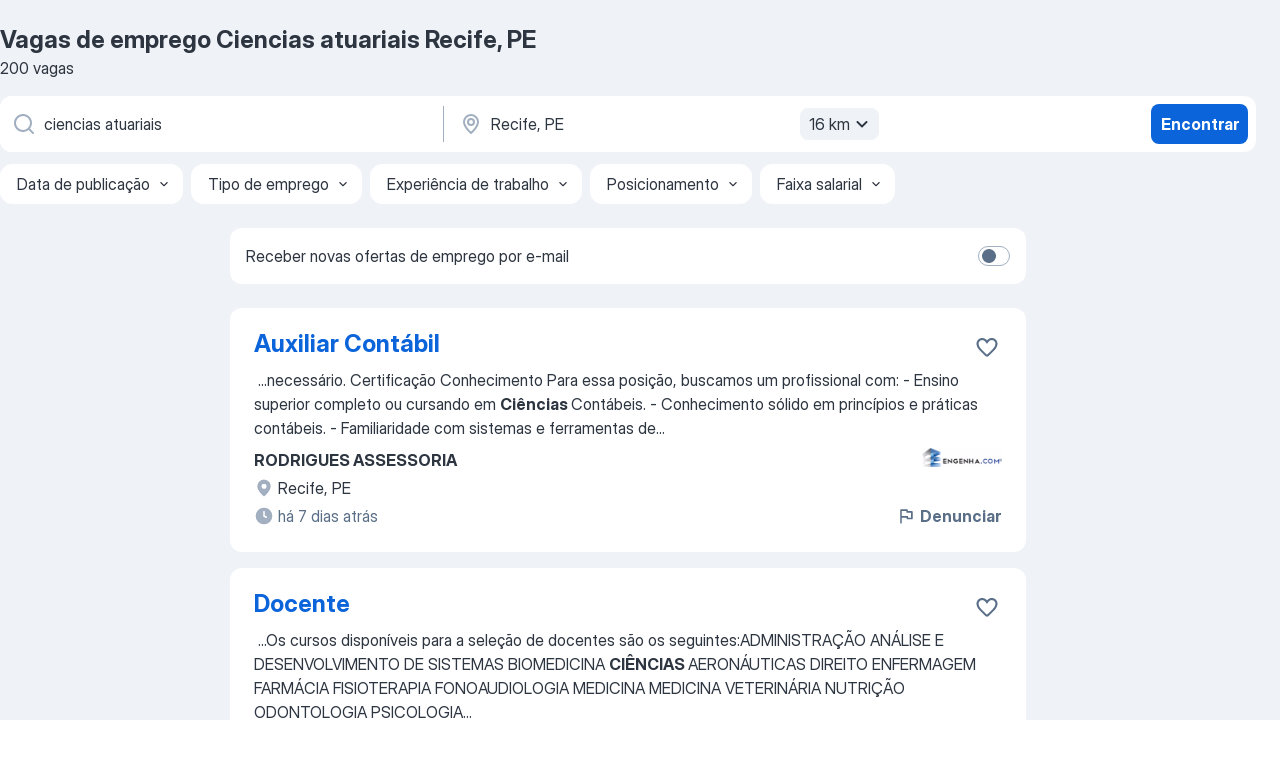

--- FILE ---
content_type: text/html
request_url: https://br.jooble.org/vagas-de-emprego-ciencias-atuariais/Recife%2C-PE
body_size: 75375
content:
<!DOCTYPE html><html lang="pt" xmlns="http://www.w3.org/1999/xhtml"><head><meta charset="utf-8"><link data-chunk="app" rel="stylesheet" href="/assets/app.7324e65269e8202330a9.css"><link data-chunk="SERP" rel="stylesheet" href="/assets/SERP.04657a1bc3acf7120258.css"><meta name="viewport" content="width=device-width,initial-scale=1.0,maximum-scale=5" /><meta property="og:site_name" content="Jooble" /><meta property="og:locale" content="pt" /><meta property="og:type" content="website" /><meta name="msvalidate.01" content="4E93DB804C5CCCD5B3AFF7486D4B2757" /><meta name="format-detection" content="telephone=no"><link rel="preconnect" href="https://www.googletagmanager.com" /><link rel="preconnect" href="https://www.google-analytics.com" /><link rel="dns-prefetch" href="https://www.google.com" /><link rel="dns-prefetch" href="https://apis.google.com" /><link rel="dns-prefetch" href="https://connect.facebook.net" /><link rel="dns-prefetch" href="https://www.facebook.com" /><link href="https://data-br.jooble.org/assets/fonts/inter-display.css" rel="stylesheet"><link href="https://data-br.jooble.org/assets/fonts/segoe.css" rel="stylesheet"><link rel="apple-touch-icon" href="/assets/images/favicon/ua/apple-touch-icon.png?v=4" /><link rel="apple-touch-icon" sizes="57x57" href="/assets/images/favicon/ua/apple-touch-icon-57x57.png?v=4" /><link rel="apple-touch-icon" sizes="60x60" href="/assets/images/favicon/ua/apple-touch-icon-60x60.png?v=4" /><link rel="apple-touch-icon" sizes="72x72" href="/assets/images/favicon/ua/apple-touch-icon-72x72.png?v=4" /><link rel="apple-touch-icon" sizes="76x76" href="/assets/images/favicon/ua/apple-touch-icon-76x76.png?v=4" /><link rel="apple-touch-icon" sizes="114x114" href="/assets/images/favicon/ua/apple-touch-icon-114x114.png?v=4" /><link rel="apple-touch-icon" sizes="120x120" href="/assets/images/favicon/ua/apple-touch-icon-120x120.png?v=4" /><link rel="apple-touch-icon" sizes="144x144" href="/assets/images/favicon/ua/apple-touch-icon-144x144.png?v=4" /><link rel="apple-touch-icon" sizes="152x152" href="/assets/images/favicon/ua/apple-touch-icon-152x152.png?v=4" /><link rel="apple-touch-icon" sizes="180x180" href="/assets/images/favicon/ua/apple-touch-icon-180x180.png?v=4" /><link rel="icon" type="image/png" sizes="16x16" href="/assets/images/favicon/ua/favicon-16x16.png?v=4"><link rel="icon" type="image/png" sizes="32x32" href="/assets/images/favicon/ua/favicon-32x32.png?v=4"><link rel="icon" type="image/png" sizes="48x48" href="/assets/images/favicon/ua/android-chrome-48x48.png?v=4"><link rel="icon" type="image/png" sizes="96x96" href="/assets/images/favicon/ua/android-chrome-96x96.png?v=4"><link rel="icon" type="image/png" sizes="144x144" href="/assets/images/favicon/ua/android-chrome-144x144.png?v=4"><link rel="icon" type="image/png" sizes="192x192" href="/assets/images/favicon/ua/android-chrome-192x192.png?v=4"><link rel="icon" type="image/png" sizes="194x194" href="/assets/images/favicon/ua/favicon-194x194.png?v=4"><link rel="icon" type="image/png" sizes="256x256" href="/assets/images/favicon/ua/android-chrome-256x256.png?v=4"><link rel="icon" type="image/png" sizes="384x384" href="/assets/images/favicon/ua/android-chrome-384x384.png?v=4"><link rel="icon" type="image/png" sizes="512x512" href="/assets/images/favicon/ua/android-chrome-512x512.png?v=4"><link rel="shortcut icon" type="image/x-icon" href="/assets/images/favicon/ua/favicon-ua.ico?v=4"><link rel="icon" href="/assets/images/favicon/ua/icon.svg?v=4" sizes="any" type="image/svg+xml"><meta name="msapplication-tooltip" content="Jooble"><meta name="msapplication-config" content="/browserconfig.xml"><meta name="msapplication-TileColor" content="#ffffff"><meta name="msapplication-TileImage" content="/assets/images/favicon/ua/mstile-144x144.png?v=4"><meta name="theme-color" content="#ffffff"><meta name="ir-site-verification-token" content="-1337664224"><script type="text/javascript" charset="utf-8">(function(g,o){g[o]=g[o]||function(){(g[o]['q']=g[o]['q']||[]).push(arguments)},g[o]['t']=1*new Date})(window,'_googCsa'); </script><script>!function(){if('PerformanceLongTaskTiming' in window) {var g=window.__tti={e:[]};g.o = new PerformanceObserver(function(l){g.e = g.e.concat(l.getEntries())});g.o.observe({entryTypes:['longtask']})}}();</script><script>!function(){var e,t,n,i,r={passive:!0,capture:!0},a=new Date,o=function(){i=[],t=-1,e=null,f(addEventListener)},c=function(i,r){e||(e=r,t=i,n=new Date,f(removeEventListener),u())},u=function(){if(t>=0&&t<n-a){var r={entryType:"first-input",name:e.type,target:e.target,cancelable:e.cancelable,startTime:e.timeStamp,processingStart:e.timeStamp+t};i.forEach((function(e){e(r)})),i=[]}},s=function(e){if(e.cancelable){var t=(e.timeStamp>1e12?new Date:performance.now())-e.timeStamp;"pointerdown"==e.type?function(e,t){var n=function(){c(e,t),a()},i=function(){a()},a=function(){removeEventListener("pointerup",n,r),removeEventListener("pointercancel",i,r)};addEventListener("pointerup",n,r),addEventListener("pointercancel",i,r)}(t,e):c(t,e)}},f=function(e){["mousedown","keydown","touchstart","pointerdown"].forEach((function(t){return e(t,s,r)}))},p="hidden"===document.visibilityState?0:1/0;addEventListener("visibilitychange",(function e(t){"hidden"===document.visibilityState&&(p=t.timeStamp,removeEventListener("visibilitychange",e,!0))}),!0);o(),self.webVitals={firstInputPolyfill:function(e){i.push(e),u()},resetFirstInputPolyfill:o,get firstHiddenTime(){return p}}}();</script><title data-rh="true">Vagas de Ciencias atuariais em Recife, PE (Urgente!) - 2026 - Jooble</title><link data-rh="true" rel="canonical" href="https://br.jooble.org/vagas-de-emprego-ciencias-atuariais/Recife%2C-PE"/><link data-rh="true" hreflang="pt-BR" rel="alternate" href="https://br.jooble.org/vagas-de-emprego-ciencias-atuariais/Recife%2C-PE"/><meta data-rh="true" name="keywords" content="Vagas de emprego Ciencias atuariais Recife, PE"/><meta data-rh="true" name="description" content="Vagas de emprego novas para Ciencias atuariais em Recife, PE. Vagas de período integral, temporário ou meio período. Salário competitivo. E-mail com alerta de vagas. O modo grátis, rápido e eficaz para achar empregos entre 310.000+ vagas de emprego na região de Recife, PE e outras regiões do Brasil."/><meta data-rh="true" property="og:image" content="/assets/images/open_graph/og_image.png"/><meta data-rh="true" property="og:url" content="https://br.jooble.org/vagas-de-emprego-ciencias-atuariais/Recife%2C-PE"/><meta data-rh="true" property="og:title" content="Vagas de Ciencias atuariais em Recife, PE (Urgente!) - 2026 - Jooble"/><meta data-rh="true" property="og:description" content="Vagas de emprego novas para Ciencias atuariais em Recife, PE. Vagas de período integral, temporário ou meio período. Salário competitivo. E-mail com alerta de vagas. O modo grátis, rápido e eficaz para achar empregos entre 310.000+ vagas de emprego na região de Recife, PE e outras regiões do Brasil."/><script data-rh="true" type="application/ld+json">{"@context":"https://schema.org","@type":"BreadcrumbList","itemListElement":[[{"@type":"ListItem","position":1,"item":{"@id":"https://br.jooble.org","name":"Empregos"}},{"@type":"ListItem","position":2,"item":{"@id":"https://br.jooble.org/vagas-de-emprego/Recife%2C-PE","name":"Vagas de emprego Recife, PE"}},{"@type":"ListItem","position":3,"item":{"@id":"https://br.jooble.org/vagas-de-emprego-ciencias-atuariais","name":"Ciencias atuariais"}},{"@type":"ListItem","position":4,"item":{"name":"Ciencias atuariais Recife, PE"}}]]}</script><script data-rh="true" type="application/ld+json">{"@context":"https://schema.org","@type":"ItemList","numberOfItems":200,"itemListElement":[[{"@type":"ListItem","position":1,"url":"https://br.jooble.org/jdp/-6031714558986405883"},{"@type":"ListItem","position":2,"url":"https://br.jooble.org/jdp/979746967069230684"},{"@type":"ListItem","position":3,"url":"https://br.jooble.org/jdp/7154786701145295245"},{"@type":"ListItem","position":4,"url":"https://br.jooble.org/jdp/3537887017194844567"},{"@type":"ListItem","position":5,"url":"https://br.jooble.org/jdp/-3215817391150573092"},{"@type":"ListItem","position":6,"url":"https://br.jooble.org/jdp/860499015288523180"},{"@type":"ListItem","position":7,"url":"https://br.jooble.org/jdp/2389866291143711037"},{"@type":"ListItem","position":8,"url":"https://br.jooble.org/jdp/-4489888808264811726"},{"@type":"ListItem","position":9,"url":"https://br.jooble.org/jdp/-4511498941366064944"},{"@type":"ListItem","position":10,"url":"https://br.jooble.org/jdp/205971699700094086"},{"@type":"ListItem","position":11,"url":"https://br.jooble.org/jdp/-6242438376760532570"},{"@type":"ListItem","position":12,"url":"https://br.jooble.org/jdp/1342354738020481329"},{"@type":"ListItem","position":13,"url":"https://br.jooble.org/jdp/3882296805853358906"},{"@type":"ListItem","position":14,"url":"https://br.jooble.org/jdp/-8020198951505827771"},{"@type":"ListItem","position":15,"url":"https://br.jooble.org/jdp/-7792136506881185219"},{"@type":"ListItem","position":16,"url":"https://br.jooble.org/jdp/-2150343375432703388"},{"@type":"ListItem","position":17,"url":"https://br.jooble.org/desc/2386658236905387874"},{"@type":"ListItem","position":18,"url":"https://br.jooble.org/jdp/-974298852771637112"},{"@type":"ListItem","position":19,"url":"https://br.jooble.org/jdp/-1422235949598062641"},{"@type":"ListItem","position":20,"url":"https://br.jooble.org/jdp/4361147381500092245"},{"@type":"ListItem","position":21,"url":"https://br.jooble.org/jdp/-494572037785750555"},{"@type":"ListItem","position":22,"url":"https://br.jooble.org/jdp/867401430142906586"},{"@type":"ListItem","position":23,"url":"https://br.jooble.org/jdp/3322177478654240459"},{"@type":"ListItem","position":24,"url":"https://br.jooble.org/jdp/6948834429646092764"},{"@type":"ListItem","position":25,"url":"https://br.jooble.org/jdp/5499134950435558034"},{"@type":"ListItem","position":26,"url":"https://br.jooble.org/jdp/-8595589243579443027"},{"@type":"ListItem","position":27,"url":"https://br.jooble.org/jdp/-4801143174456884429"},{"@type":"ListItem","position":28,"url":"https://br.jooble.org/jdp/-5072523730999149902"},{"@type":"ListItem","position":29,"url":"https://br.jooble.org/desc/8689387054010130324"},{"@type":"ListItem","position":30,"url":"https://br.jooble.org/jdp/-8113239225546855622"}]]}</script></head><body ondragstart="return false"><div id="app"><div class="zR2N9v"><div class="_1G2nM4"><div></div><div id="serpContainer" class="_0CG45k"><div class="+MdXgT"><header class="VavEB9"><div class="qD9dwK"><h1 class="_518B8Z">Vagas de emprego Ciencias atuariais Recife, PE</h1><div company="p" class="cXVOTD">200 vagas</div></div><div class=""><form class="CXE+FW" data-test-name="_searchForm"><div class="tXoMlu"><div class="kySr3o EIHqTW"><div class="H-KSNn"><div class="Y6LTZC RKazSn"><div class="_0vIToK"><svg class="BC4g2E abyhUO gexuVd kPZVKg"><use xlink:href="/assets/sprite.1oxueCVBzlo-hocQRlhy.svg#icon-magnifier-usage"></use></svg><input id="input_:R55j8h:" class="_2cXMBT aHpE4r _5sX2B+" placeholder="Estou procurando vagas..." type="text" spellcheck="false" name="keyword" autoComplete="off" autoCapitalize="off" data-test-name="_searchFormKeywordInput" aria-label="Especifique que emprego você está procurando" value="ciencias atuariais"/></div></div></div></div><div class="kySr3o _9+Weu7"><div class="H-KSNn"><div class="Y6LTZC RKazSn"><div class="_0vIToK"><svg class="BC4g2E abyhUO gexuVd kPZVKg"><use xlink:href="/assets/sprite.1oxueCVBzlo-hocQRlhy.svg#icon-map_marker-usage"></use></svg><input id="tbRegion" class="_2cXMBT aHpE4r _5sX2B+" placeholder="Na região..." type="text" spellcheck="false" name="region" autoComplete="off" autoCapitalize="off" data-test-name="_searchFormRegionInput" aria-label="Indique a cidade na qual está buscando emprego" value="Recife, PE"/></div><div class="hQwOE1"><div class="-xWR9w" data-test-name="_radiusSelect"><button type="button" class="VMdYVt i6dNg1 oUsVL7 -A9fYs mO9zne">16 km<span class="njVmSf"><svg class="KaSFrq JAzKjj GM7Sgs MQl7R9"><use xlink:href="/assets/sprite.1oxueCVBzlo-hocQRlhy.svg#icon-chevron_down-usage"></use></svg></span></button></div></div></div></div></div></div><button type="submit" class="VMdYVt i6dNg1 oUsVL7 xVPKbj ZuTpxY">Encontrar</button></form></div><div class="p7hDF8"><div class="apmZrt" data-test-name="_smartTagsFilter" role="region" aria-label="Filters"><button type="button" class="wYznI5"><span class="_1apRDx">Data de publicação</span><svg class="KaSFrq DuJhnH GM7Sgs _398Jb4"><use xlink:href="/assets/sprite.1oxueCVBzlo-hocQRlhy.svg#icon-chevron_down-usage"></use></svg></button><button type="button" class="wYznI5"><span class="_1apRDx">Tipo de emprego</span><svg class="KaSFrq DuJhnH GM7Sgs _398Jb4"><use xlink:href="/assets/sprite.1oxueCVBzlo-hocQRlhy.svg#icon-chevron_down-usage"></use></svg></button><button type="button" class="wYznI5"><span class="_1apRDx">Experiência de trabalho</span><svg class="KaSFrq DuJhnH GM7Sgs _398Jb4"><use xlink:href="/assets/sprite.1oxueCVBzlo-hocQRlhy.svg#icon-chevron_down-usage"></use></svg></button><button type="button" class="wYznI5"><span class="_1apRDx">Posicionamento</span><svg class="KaSFrq DuJhnH GM7Sgs _398Jb4"><use xlink:href="/assets/sprite.1oxueCVBzlo-hocQRlhy.svg#icon-chevron_down-usage"></use></svg></button><button type="button" class="wYznI5"><span class="_1apRDx">Faixa salarial</span><svg class="KaSFrq DuJhnH GM7Sgs _398Jb4"><use xlink:href="/assets/sprite.1oxueCVBzlo-hocQRlhy.svg#icon-chevron_down-usage"></use></svg></button></div></div></header><div class="y+s7YY"><div class="Amjssv"><main class="toVmC+" role="main"><div class="NeCPdn" id="topBarContainer"><div class="dKIuea"><div class="pfddcp xPgV1+"><div class="Z7rxKJ"><span class="ahUpuK">Receber novas ofertas de emprego por e-mail</span><div class="rV3P9b H6hBvI RDT4pD seXaaO"><input id="SubscriptionSwitcher" type="checkbox" tabindex="-1" aria-label="SubscriptionSwitcher"/><label for="SubscriptionSwitcher" tabindex="0" role="switch" aria-checked="false" data-focus-target="SubscriptionSwitcher"><span data-switch="pill" data-caption="false"><span data-switch="round"></span></span></label></div></div></div></div></div><div class="bXbgrv" id="serpContent"><div><div class="infinite-scroll-component__outerdiv"><div class="infinite-scroll-component ZbPfXY _serpContentBlock" style="height:auto;overflow:auto;-webkit-overflow-scrolling:touch"><div><ul class="kiBEcn"><li></li><li><div id="-6031714558986405883" data-test-name="_jobCard" class="+n4WEb rHG1ci"><div class="_9q4Aij"><h2 class="jA9gFS dUatPc"><a class="_8w9Ce2 tUC4Fj _6i4Nb0 wtCvxI job_card_link" target="_blank" href="https://br.jooble.org/jdp/-6031714558986405883">Auxiliar Contábil</a></h2><div class="_5A-eEY"><div class="Bdpujj"><button type="button" class="ZapzXe _9WpygY XEfYdx JFkX+L vMdXr7 RNbuqd" data-test-name="jobFavoritesButton__-6031714558986405883" aria-label="Salvar a vaga nos favoritos"><span class="H2e2t1 +gVFyQ"><svg class="KaSFrq JAzKjj _0ng4na"><use xlink:href="/assets/sprite.1oxueCVBzlo-hocQRlhy.svg#icon-heart_outline-usage"></use></svg></span></button></div></div></div><div><div class="QZH8mt"><div class="GEyos4">&nbsp;...<span>necessário. 
 Certificação Conhecimento  Para essa posição, buscamos um profissional com: 
- Ensino superior completo ou cursando em </span><b>Ciências </b><span>Contábeis. 
- Conhecimento sólido em princípios e práticas contábeis. 
- Familiaridade com sistemas e ferramentas de</span>...&nbsp;</div><div class="rvi8+s"></div></div><div class="L4BhzZ wrapper__new_tags_design bLrJMm"><div class="j+648w"><button type="button" class="ZapzXe _9WpygY JFkX+L vMdXr7 _9ofHq7" data-test-name="_reportJobButtonSerp"><span class="H2e2t1 w87w0E"><svg class="KaSFrq xY3sEm _0ng4na cS9jE1"><use xlink:href="/assets/sprite.1oxueCVBzlo-hocQRlhy.svg#icon-flag-usage"></use></svg></span>Denunciar</button><img src="/css/images/plogo/15790.gif" class="yUFQEM" aria-hidden="true" alt="dteCompanyLogo"/></div><div class="E6E0jY"><div class="pXyhD4 VeoRvG"><div class="heru4z"><p class="z6WlhX" data-test-name="_companyName">RODRIGUES ASSESSORIA</p></div></div><div class="blapLw gj1vO6 fhg31q nxYYVJ" tabindex="-1"><svg class="BC4g2E c6AqqO gexuVd kE3ssB DlQ0Ty icon_gray_soft mdorqd"><use xlink:href="/assets/sprite.1oxueCVBzlo-hocQRlhy.svg#icon-map_marker_filled-usage"></use></svg><div class="caption NTRJBV">Recife, PE</div></div><div class="blapLw gj1vO6 fhg31q fGYTou"><svg class="BC4g2E c6AqqO gexuVd kE3ssB DlQ0Ty icon_gray_soft jjtReA"><use xlink:href="/assets/sprite.1oxueCVBzlo-hocQRlhy.svg#icon-clock_filled-usage"></use></svg><div class="caption Vk-5Da">há 7 dias atrás</div></div></div></div></div></div></li><li><div id="979746967069230684" data-test-name="_jobCard" class="+n4WEb rHG1ci"><div class="_9q4Aij"><h2 class="jA9gFS dUatPc"><a class="_8w9Ce2 tUC4Fj _6i4Nb0 wtCvxI job_card_link" target="_blank" href="https://br.jooble.org/jdp/979746967069230684">Docente</a></h2><div class="_5A-eEY"><div class="Bdpujj"><button type="button" class="ZapzXe _9WpygY XEfYdx JFkX+L vMdXr7 RNbuqd" data-test-name="jobFavoritesButton__979746967069230684" aria-label="Salvar a vaga nos favoritos"><span class="H2e2t1 +gVFyQ"><svg class="KaSFrq JAzKjj _0ng4na"><use xlink:href="/assets/sprite.1oxueCVBzlo-hocQRlhy.svg#icon-heart_outline-usage"></use></svg></span></button></div></div></div><div><div class="QZH8mt"><div class="GEyos4">&nbsp;...<span>Os cursos disponíveis para a seleção de docentes são os seguintes:ADMINISTRAÇÃO ANÁLISE E DESENVOLVIMENTO DE SISTEMAS BIOMEDICINA </span><b>CIÊNCIAS </b><span>AERONÁUTICAS DIREITO ENFERMAGEM FARMÁCIA FISIOTERAPIA FONOAUDIOLOGIA MEDICINA MEDICINA VETERINÁRIA NUTRIÇÃO ODONTOLOGIA PSICOLOGIA</span>...&nbsp;</div><div class="rvi8+s"></div></div><div class="L4BhzZ wrapper__new_tags_design bLrJMm"><div class="j+648w"><button type="button" class="ZapzXe _9WpygY JFkX+L vMdXr7 _9ofHq7" data-test-name="_reportJobButtonSerp"><span class="H2e2t1 w87w0E"><svg class="KaSFrq xY3sEm _0ng4na cS9jE1"><use xlink:href="/assets/sprite.1oxueCVBzlo-hocQRlhy.svg#icon-flag-usage"></use></svg></span>Denunciar</button></div><div class="E6E0jY"><div class="pXyhD4 VeoRvG"><div class="heru4z"><p class="z6WlhX" data-test-name="_companyName">Uninassau Ser Educacional</p></div></div><div class="blapLw gj1vO6 fhg31q nxYYVJ" tabindex="-1"><svg class="BC4g2E c6AqqO gexuVd kE3ssB DlQ0Ty icon_gray_soft mdorqd"><use xlink:href="/assets/sprite.1oxueCVBzlo-hocQRlhy.svg#icon-map_marker_filled-usage"></use></svg><div class="caption NTRJBV">Recife, PE</div></div><div class="blapLw gj1vO6 fhg31q fGYTou"><svg class="BC4g2E c6AqqO gexuVd kE3ssB DlQ0Ty icon_gray_soft jjtReA"><use xlink:href="/assets/sprite.1oxueCVBzlo-hocQRlhy.svg#icon-clock_filled-usage"></use></svg><div class="caption Vk-5Da">há 1 dia atrás</div></div></div></div></div></div></li><li><div id="7154786701145295245" data-test-name="_jobCard" class="+n4WEb rHG1ci"><div class="_9q4Aij"><h2 class="jA9gFS dUatPc"><a class="_8w9Ce2 tUC4Fj _6i4Nb0 wtCvxI job_card_link" target="_blank" href="https://br.jooble.org/jdp/7154786701145295245">Assitente Contábil</a></h2><div class="_5A-eEY"><div class="Bdpujj"><button type="button" class="ZapzXe _9WpygY XEfYdx JFkX+L vMdXr7 RNbuqd" data-test-name="jobFavoritesButton__7154786701145295245" aria-label="Salvar a vaga nos favoritos"><span class="H2e2t1 +gVFyQ"><svg class="KaSFrq JAzKjj _0ng4na"><use xlink:href="/assets/sprite.1oxueCVBzlo-hocQRlhy.svg#icon-heart_outline-usage"></use></svg></span></button></div></div></div><div><div class="QZH8mt"><div class="GEyos4">&nbsp;...<span>transações sejam registradas corretamente, e que as finanças da empresa estejam sempre em ordem. Requisitos:Estar cursando graduação em </span><b>Ciências </b><span>Contábeis ou já formado. Conhecimento básico em Excel. Proatividade, organização e interesse em aprender. Estamos ansiosos para</span>...&nbsp;</div><div class="rvi8+s"></div></div><div class="L4BhzZ wrapper__new_tags_design bLrJMm"><div class="j+648w"><button type="button" class="ZapzXe _9WpygY JFkX+L vMdXr7 _9ofHq7" data-test-name="_reportJobButtonSerp"><span class="H2e2t1 w87w0E"><svg class="KaSFrq xY3sEm _0ng4na cS9jE1"><use xlink:href="/assets/sprite.1oxueCVBzlo-hocQRlhy.svg#icon-flag-usage"></use></svg></span>Denunciar</button></div><div class="E6E0jY"><div class="pXyhD4 VeoRvG"><div class="heru4z"><p class="z6WlhX" data-test-name="_companyName">Grupo Parvi</p></div></div><div class="blapLw gj1vO6 fhg31q nxYYVJ" tabindex="-1"><svg class="BC4g2E c6AqqO gexuVd kE3ssB DlQ0Ty icon_gray_soft mdorqd"><use xlink:href="/assets/sprite.1oxueCVBzlo-hocQRlhy.svg#icon-map_marker_filled-usage"></use></svg><div class="caption NTRJBV">Recife, PE</div></div><div class="blapLw gj1vO6 fhg31q fGYTou"><svg class="BC4g2E c6AqqO gexuVd kE3ssB DlQ0Ty icon_gray_soft jjtReA"><use xlink:href="/assets/sprite.1oxueCVBzlo-hocQRlhy.svg#icon-clock_filled-usage"></use></svg><div class="caption Vk-5Da">há 1 dia atrás</div></div></div></div></div></div></li><li><div id="3537887017194844567" data-test-name="_jobCard" class="+n4WEb rHG1ci"><div class="_9q4Aij"><h2 class="jA9gFS dUatPc"><a class="_8w9Ce2 tUC4Fj _6i4Nb0 wtCvxI job_card_link" target="_blank" href="https://br.jooble.org/jdp/3537887017194844567">Estágio em contabilidade</a></h2><div class="_5A-eEY"><div class="Bdpujj"><button type="button" class="ZapzXe _9WpygY XEfYdx JFkX+L vMdXr7 RNbuqd" data-test-name="jobFavoritesButton__3537887017194844567" aria-label="Salvar a vaga nos favoritos"><span class="H2e2t1 +gVFyQ"><svg class="KaSFrq JAzKjj _0ng4na"><use xlink:href="/assets/sprite.1oxueCVBzlo-hocQRlhy.svg#icon-heart_outline-usage"></use></svg></span></button></div></div></div><div><div class="QZH8mt"><div class="GEyos4">&nbsp;...<span>obrigações acessórias 
# Suporte na conciliação bancária 
# Apoio às rotinas do setor contábil e fiscal  Requisitos 
# Cursando  </span><b>Ciências </b><span>Contábeis  (a partir do 3º período)
# Conhecimento básico em Excel 
# Organização, atenção aos detalhes e responsabilidade 
#</span>...&nbsp;</div><div class="rvi8+s"></div></div><div class="L4BhzZ wrapper__new_tags_design bLrJMm"><div class="j+648w"><button type="button" class="ZapzXe _9WpygY JFkX+L vMdXr7 _9ofHq7" data-test-name="_reportJobButtonSerp"><span class="H2e2t1 w87w0E"><svg class="KaSFrq xY3sEm _0ng4na cS9jE1"><use xlink:href="/assets/sprite.1oxueCVBzlo-hocQRlhy.svg#icon-flag-usage"></use></svg></span>Denunciar</button></div><div class="E6E0jY"><div class="pXyhD4 VeoRvG"><div class="heru4z"><p class="z6WlhX" data-test-name="_companyName">Ser Digital</p></div></div><div class="blapLw gj1vO6 fhg31q nxYYVJ" tabindex="-1"><svg class="BC4g2E c6AqqO gexuVd kE3ssB DlQ0Ty icon_gray_soft mdorqd"><use xlink:href="/assets/sprite.1oxueCVBzlo-hocQRlhy.svg#icon-map_marker_filled-usage"></use></svg><div class="caption NTRJBV">Recife, PE</div></div><div class="blapLw gj1vO6 fhg31q fGYTou"><svg class="BC4g2E c6AqqO gexuVd kE3ssB DlQ0Ty icon_gray_soft jjtReA"><use xlink:href="/assets/sprite.1oxueCVBzlo-hocQRlhy.svg#icon-clock_filled-usage"></use></svg><div class="caption Vk-5Da">há 1 dia atrás</div></div></div></div></div></div></li><li><div id="-3215817391150573092" data-test-name="_jobCard" class="+n4WEb rHG1ci"><div class="_9q4Aij"><h2 class="jA9gFS dUatPc"><a class="_8w9Ce2 tUC4Fj _6i4Nb0 wtCvxI job_card_link" target="_blank" href="https://br.jooble.org/jdp/-3215817391150573092">Estágio em contabilidade</a></h2><div class="_5A-eEY"><div class="Bdpujj"><button type="button" class="ZapzXe _9WpygY XEfYdx JFkX+L vMdXr7 RNbuqd" data-test-name="jobFavoritesButton__-3215817391150573092" aria-label="Salvar a vaga nos favoritos"><span class="H2e2t1 +gVFyQ"><svg class="KaSFrq JAzKjj _0ng4na"><use xlink:href="/assets/sprite.1oxueCVBzlo-hocQRlhy.svg#icon-heart_outline-usage"></use></svg></span></button></div></div></div><div><div class="QZH8mt"><div class="GEyos4">&nbsp;...<span>Acompanhamento da margem de produtos. Suporte às rotinas do setor contábil da concessionária. Requisitos:Estar cursando graduação em </span><b>Ciências </b><span>Contábeis. Conhecimento básico em Excel. Proatividade, organização e interesse em aprender. Se você está procurando um estágio que</span>...&nbsp;</div><div class="rvi8+s"></div></div><div class="L4BhzZ wrapper__new_tags_design bLrJMm"><div class="j+648w"><button type="button" class="ZapzXe _9WpygY JFkX+L vMdXr7 _9ofHq7" data-test-name="_reportJobButtonSerp"><span class="H2e2t1 w87w0E"><svg class="KaSFrq xY3sEm _0ng4na cS9jE1"><use xlink:href="/assets/sprite.1oxueCVBzlo-hocQRlhy.svg#icon-flag-usage"></use></svg></span>Denunciar</button></div><div class="E6E0jY"><div class="pXyhD4 VeoRvG"><div class="heru4z"><p class="z6WlhX" data-test-name="_companyName">Grupo Parvi</p></div></div><div class="blapLw gj1vO6 fhg31q nxYYVJ" tabindex="-1"><svg class="BC4g2E c6AqqO gexuVd kE3ssB DlQ0Ty icon_gray_soft mdorqd"><use xlink:href="/assets/sprite.1oxueCVBzlo-hocQRlhy.svg#icon-map_marker_filled-usage"></use></svg><div class="caption NTRJBV">Recife, PE</div></div><div class="blapLw gj1vO6 fhg31q fGYTou"><svg class="BC4g2E c6AqqO gexuVd kE3ssB DlQ0Ty icon_gray_soft jjtReA"><use xlink:href="/assets/sprite.1oxueCVBzlo-hocQRlhy.svg#icon-clock_filled-usage"></use></svg><div class="caption Vk-5Da">há 1 dia atrás</div></div></div></div></div></div></li><li><div id="860499015288523180" data-test-name="_jobCard" class="+n4WEb rHG1ci"><div class="_9q4Aij"><h2 class="jA9gFS dUatPc"><a class="_8w9Ce2 tUC4Fj _6i4Nb0 wtCvxI job_card_link" target="_blank" href="https://br.jooble.org/jdp/860499015288523180">Assistente contábil</a></h2><div class="_5A-eEY"><div class="Bdpujj"><button type="button" class="ZapzXe _9WpygY XEfYdx JFkX+L vMdXr7 RNbuqd" data-test-name="jobFavoritesButton__860499015288523180" aria-label="Salvar a vaga nos favoritos"><span class="H2e2t1 +gVFyQ"><svg class="KaSFrq JAzKjj _0ng4na"><use xlink:href="/assets/sprite.1oxueCVBzlo-hocQRlhy.svg#icon-heart_outline-usage"></use></svg></span></button></div></div></div><div><div class="QZH8mt"><div class="GEyos4">&nbsp;...<span>REQUISITOS: 
• Bacharel em </span><b>Ciências </b><span>Contábeis concluído; 
• Boa experiência na função e experiência com auditoria; 
• Registro no CRC ou com aprovação na prova do CRC; 
• Facilidade em comunicação e escrita; 
• conhecimento de Windows e office. 
 Formação Acadêmica</span>...&nbsp;</div><div class="rvi8+s"></div></div><div class="L4BhzZ wrapper__new_tags_design bLrJMm"><div class="j+648w"><button type="button" class="ZapzXe _9WpygY JFkX+L vMdXr7 _9ofHq7" data-test-name="_reportJobButtonSerp"><span class="H2e2t1 w87w0E"><svg class="KaSFrq xY3sEm _0ng4na cS9jE1"><use xlink:href="/assets/sprite.1oxueCVBzlo-hocQRlhy.svg#icon-flag-usage"></use></svg></span>Denunciar</button></div><div class="E6E0jY"><div class="pXyhD4 VeoRvG"><div class="heru4z"><p class="z6WlhX" data-test-name="_companyName">Consultre</p></div></div><div class="blapLw gj1vO6 fhg31q nxYYVJ" tabindex="-1"><svg class="BC4g2E c6AqqO gexuVd kE3ssB DlQ0Ty icon_gray_soft mdorqd"><use xlink:href="/assets/sprite.1oxueCVBzlo-hocQRlhy.svg#icon-map_marker_filled-usage"></use></svg><div class="caption NTRJBV">Recife, PE</div></div><div class="blapLw gj1vO6 fhg31q fGYTou"><svg class="BC4g2E c6AqqO gexuVd kE3ssB DlQ0Ty icon_gray_soft jjtReA"><use xlink:href="/assets/sprite.1oxueCVBzlo-hocQRlhy.svg#icon-clock_filled-usage"></use></svg><div class="caption Vk-5Da">há 1 dia atrás</div></div></div></div></div></div></li><li><div id="2389866291143711037" data-test-name="_jobCard" class="+n4WEb rHG1ci"><div class="_9q4Aij"><h2 class="jA9gFS dUatPc"><a class="_8w9Ce2 tUC4Fj _6i4Nb0 wtCvxI job_card_link" target="_blank" href="https://br.jooble.org/jdp/2389866291143711037">Analista Contábil</a></h2><div class="_5A-eEY"><div class="Bdpujj"><button type="button" class="ZapzXe _9WpygY XEfYdx JFkX+L vMdXr7 RNbuqd" data-test-name="jobFavoritesButton__2389866291143711037" aria-label="Salvar a vaga nos favoritos"><span class="H2e2t1 +gVFyQ"><svg class="KaSFrq JAzKjj _0ng4na"><use xlink:href="/assets/sprite.1oxueCVBzlo-hocQRlhy.svg#icon-heart_outline-usage"></use></svg></span></button></div></div></div><div><div class="QZH8mt"><div class="GEyos4">&nbsp;...<span>externas. Auxiliar na preparação de documentos fiscais e na coordenação com auditores externos quando necessário. Requisitos:Formação em </span><b>Ciências </b><span>Contábeis ou área relacionada. Habilidades de organização e gerenciamento de tempo. Excel intermediário ou avançado. Capacidade</span>...&nbsp;</div><div class="rvi8+s"></div></div><div class="L4BhzZ wrapper__new_tags_design bLrJMm"><div class="j+648w"><button type="button" class="ZapzXe _9WpygY JFkX+L vMdXr7 _9ofHq7" data-test-name="_reportJobButtonSerp"><span class="H2e2t1 w87w0E"><svg class="KaSFrq xY3sEm _0ng4na cS9jE1"><use xlink:href="/assets/sprite.1oxueCVBzlo-hocQRlhy.svg#icon-flag-usage"></use></svg></span>Denunciar</button></div><div class="E6E0jY"><div class="pXyhD4 VeoRvG"><div class="heru4z"><p class="z6WlhX" data-test-name="_companyName">Grupo Parvi</p></div></div><div class="blapLw gj1vO6 fhg31q nxYYVJ" tabindex="-1"><svg class="BC4g2E c6AqqO gexuVd kE3ssB DlQ0Ty icon_gray_soft mdorqd"><use xlink:href="/assets/sprite.1oxueCVBzlo-hocQRlhy.svg#icon-map_marker_filled-usage"></use></svg><div class="caption NTRJBV">Recife, PE</div></div><div class="blapLw gj1vO6 fhg31q fGYTou"><svg class="BC4g2E c6AqqO gexuVd kE3ssB DlQ0Ty icon_gray_soft jjtReA"><use xlink:href="/assets/sprite.1oxueCVBzlo-hocQRlhy.svg#icon-clock_filled-usage"></use></svg><div class="caption Vk-5Da">há 1 dia atrás</div></div></div></div></div></div></li><li><div class="li6YgU" style="--ew-button-color:#F7F6F2;--ew-button-background-color:#014EFE"></div></li><li></li><li><div id="-4489888808264811726" data-test-name="_jobCard" class="+n4WEb rHG1ci"><div class="_9q4Aij"><h2 class="jA9gFS dUatPc"><a class="_8w9Ce2 tUC4Fj _6i4Nb0 wtCvxI job_card_link" target="_blank" href="https://br.jooble.org/jdp/-4489888808264811726">Estagiário TI</a></h2><div class="_5A-eEY"><div class="Bdpujj"><button type="button" class="ZapzXe _9WpygY XEfYdx JFkX+L vMdXr7 RNbuqd" data-test-name="jobFavoritesButton__-4489888808264811726" aria-label="Salvar a vaga nos favoritos"><span class="H2e2t1 +gVFyQ"><svg class="KaSFrq JAzKjj _0ng4na"><use xlink:href="/assets/sprite.1oxueCVBzlo-hocQRlhy.svg#icon-heart_outline-usage"></use></svg></span></button></div></div></div><div><div class="QZH8mt"><div class="GEyos4">&nbsp;...<span>automação. Suporte na documentação e testes das automações desenvolvidas. Requisitos:Estar cursando Ensino Superior ou técnico em TI, </span><b>Ciência </b><span>da Computação, Análise e Desenvolvimento de Sistemas ou áreas correlatas. Conhecimentos básicos em Python. Noções de automação de</span>...&nbsp;</div><div class="rvi8+s"></div></div><div class="L4BhzZ wrapper__new_tags_design bLrJMm"><div class="j+648w"><button type="button" class="ZapzXe _9WpygY JFkX+L vMdXr7 _9ofHq7" data-test-name="_reportJobButtonSerp"><span class="H2e2t1 w87w0E"><svg class="KaSFrq xY3sEm _0ng4na cS9jE1"><use xlink:href="/assets/sprite.1oxueCVBzlo-hocQRlhy.svg#icon-flag-usage"></use></svg></span>Denunciar</button></div><div class="E6E0jY"><div class="pXyhD4 VeoRvG"><div class="heru4z"><p class="z6WlhX" data-test-name="_companyName">Grupo Parvi</p></div></div><div class="blapLw gj1vO6 fhg31q nxYYVJ" tabindex="-1"><svg class="BC4g2E c6AqqO gexuVd kE3ssB DlQ0Ty icon_gray_soft mdorqd"><use xlink:href="/assets/sprite.1oxueCVBzlo-hocQRlhy.svg#icon-map_marker_filled-usage"></use></svg><div class="caption NTRJBV">Recife, PE</div></div><div class="blapLw gj1vO6 fhg31q fGYTou"><svg class="BC4g2E c6AqqO gexuVd kE3ssB DlQ0Ty icon_gray_soft jjtReA"><use xlink:href="/assets/sprite.1oxueCVBzlo-hocQRlhy.svg#icon-clock_filled-usage"></use></svg><div class="caption Vk-5Da">há 1 dia atrás</div></div></div></div></div></div></li><li><div id="-4511498941366064944" data-test-name="_jobCard" class="+n4WEb rHG1ci"><div class="_9q4Aij"><h2 class="jA9gFS dUatPc"><a class="_8w9Ce2 tUC4Fj _6i4Nb0 wtCvxI job_card_link" target="_blank" href="https://br.jooble.org/jdp/-4511498941366064944">Pesquisador de Campo</a></h2><div class="_5A-eEY"><div class="Bdpujj"><button type="button" class="ZapzXe _9WpygY XEfYdx JFkX+L vMdXr7 RNbuqd" data-test-name="jobFavoritesButton__-4511498941366064944" aria-label="Salvar a vaga nos favoritos"><span class="H2e2t1 +gVFyQ"><svg class="KaSFrq JAzKjj _0ng4na"><use xlink:href="/assets/sprite.1oxueCVBzlo-hocQRlhy.svg#icon-heart_outline-usage"></use></svg></span></button></div></div></div><div><div class="QZH8mt"><div class="GEyos4">&nbsp;...<span>:  Recife, PE 
 Regime de contratação de tipo:  Temporário 
 Jornada:  Período Integral 
 Área e especialização profissional:  </span><b>Ciências,</b><span> Pesquisa - Pesquisa de mercado, censoriamento 
 Nível hierárquico:  Especialista 
  Requisitos  
  Escolaridade Mínima: Ensino</span>...&nbsp;</div><div class="rvi8+s"></div></div><div class="L4BhzZ wrapper__new_tags_design bLrJMm"><div class="j+648w"><button type="button" class="ZapzXe _9WpygY JFkX+L vMdXr7 _9ofHq7" data-test-name="_reportJobButtonSerp"><span class="H2e2t1 w87w0E"><svg class="KaSFrq xY3sEm _0ng4na cS9jE1"><use xlink:href="/assets/sprite.1oxueCVBzlo-hocQRlhy.svg#icon-flag-usage"></use></svg></span>Denunciar</button></div><div class="E6E0jY"><div class="pXyhD4 VeoRvG"><div class="heru4z"><p class="z6WlhX" data-test-name="_companyName">LIFE RECURSOS HUMANOS</p></div></div><div class="blapLw gj1vO6 fhg31q nxYYVJ" tabindex="-1"><svg class="BC4g2E c6AqqO gexuVd kE3ssB DlQ0Ty icon_gray_soft mdorqd"><use xlink:href="/assets/sprite.1oxueCVBzlo-hocQRlhy.svg#icon-map_marker_filled-usage"></use></svg><div class="caption NTRJBV">Recife, PE</div></div><div class="blapLw gj1vO6 fhg31q fGYTou"><svg class="BC4g2E c6AqqO gexuVd kE3ssB DlQ0Ty icon_gray_soft jjtReA"><use xlink:href="/assets/sprite.1oxueCVBzlo-hocQRlhy.svg#icon-clock_filled-usage"></use></svg><div class="caption Vk-5Da">há 7 dias atrás</div></div></div></div></div></div></li><li><div id="205971699700094086" data-test-name="_jobCard" class="+n4WEb rHG1ci"><div class="_9q4Aij"><h2 class="jA9gFS dUatPc"><a class="_8w9Ce2 tUC4Fj _6i4Nb0 wtCvxI job_card_link" target="_blank" href="https://br.jooble.org/jdp/205971699700094086">ANALISTA DP/RH</a></h2><div class="_5A-eEY"><div class="Bdpujj"><button type="button" class="ZapzXe _9WpygY XEfYdx JFkX+L vMdXr7 RNbuqd" data-test-name="jobFavoritesButton__205971699700094086" aria-label="Salvar a vaga nos favoritos"><span class="H2e2t1 +gVFyQ"><svg class="KaSFrq JAzKjj _0ng4na"><use xlink:href="/assets/sprite.1oxueCVBzlo-hocQRlhy.svg#icon-heart_outline-usage"></use></svg></span></button></div></div></div><div><div class="QZH8mt"><p class="b97WnG">R$ 2.337</p><div class="GEyos4">&nbsp;...<span>Requisitos  
  Escolaridade Mínima: Ensino Superior 
 Formação desejada: 
 Administração de empresas, Ensino Superior 
 </span><b>Ciências </b><span>contábeis, Ensino Superior 
 Gestão de Recursos Humanos, Ensino Superior  
  Benefícios adicionais  
 
 Vale Alimentação/ Refeição</span>...&nbsp;</div><div class="rvi8+s"></div></div><div class="L4BhzZ wrapper__new_tags_design bLrJMm"><div class="j+648w"><button type="button" class="ZapzXe _9WpygY JFkX+L vMdXr7 _9ofHq7" data-test-name="_reportJobButtonSerp"><span class="H2e2t1 w87w0E"><svg class="KaSFrq xY3sEm _0ng4na cS9jE1"><use xlink:href="/assets/sprite.1oxueCVBzlo-hocQRlhy.svg#icon-flag-usage"></use></svg></span>Denunciar</button></div><div class="E6E0jY"><div class="blapLw gj1vO6 fhg31q nxYYVJ" tabindex="-1"><svg class="BC4g2E c6AqqO gexuVd kE3ssB DlQ0Ty icon_gray_soft mdorqd"><use xlink:href="/assets/sprite.1oxueCVBzlo-hocQRlhy.svg#icon-map_marker_filled-usage"></use></svg><div class="caption NTRJBV">Recife, PE</div></div><div class="blapLw gj1vO6 fhg31q fGYTou"><svg class="BC4g2E c6AqqO gexuVd kE3ssB DlQ0Ty icon_gray_soft jjtReA"><use xlink:href="/assets/sprite.1oxueCVBzlo-hocQRlhy.svg#icon-clock_filled-usage"></use></svg><div class="caption Vk-5Da">há 4 horas atrás<span class="TJqLwY">Nova</span></div></div></div></div></div></div></li><li><div id="-6242438376760532570" data-test-name="_jobCard" class="+n4WEb rHG1ci"><div class="_9q4Aij"><h2 class="jA9gFS dUatPc"><a class="_8w9Ce2 tUC4Fj _6i4Nb0 wtCvxI job_card_link" target="_blank" href="https://br.jooble.org/jdp/-6242438376760532570">Analista Fiscal Junior</a></h2><div class="_5A-eEY"><div class="Bdpujj"><button type="button" class="ZapzXe _9WpygY XEfYdx JFkX+L vMdXr7 RNbuqd" data-test-name="jobFavoritesButton__-6242438376760532570" aria-label="Salvar a vaga nos favoritos"><span class="H2e2t1 +gVFyQ"><svg class="KaSFrq JAzKjj _0ng4na"><use xlink:href="/assets/sprite.1oxueCVBzlo-hocQRlhy.svg#icon-heart_outline-usage"></use></svg></span></button></div></div></div><div><div class="QZH8mt"><div class="GEyos4">&nbsp;...<span>fiscalizações, quando necessário. Suporte às demais áreas em dúvidas fiscais básicas. Requisitos:Ensino superior em andamento ou concluído em </span><b>Ciências </b><span>Contábeis, Administração ou áreas correlatas. Conhecimento básico em legislação tributária. Conhecimento em Pacote Office,</span>...&nbsp;</div><div class="rvi8+s"></div></div><div class="L4BhzZ wrapper__new_tags_design bLrJMm"><div class="j+648w"><button type="button" class="ZapzXe _9WpygY JFkX+L vMdXr7 _9ofHq7" data-test-name="_reportJobButtonSerp"><span class="H2e2t1 w87w0E"><svg class="KaSFrq xY3sEm _0ng4na cS9jE1"><use xlink:href="/assets/sprite.1oxueCVBzlo-hocQRlhy.svg#icon-flag-usage"></use></svg></span>Denunciar</button></div><div class="E6E0jY"><div class="pXyhD4 VeoRvG"><div class="heru4z"><p class="z6WlhX" data-test-name="_companyName">Grupo Parvi</p></div></div><div class="blapLw gj1vO6 fhg31q nxYYVJ" tabindex="-1"><svg class="BC4g2E c6AqqO gexuVd kE3ssB DlQ0Ty icon_gray_soft mdorqd"><use xlink:href="/assets/sprite.1oxueCVBzlo-hocQRlhy.svg#icon-map_marker_filled-usage"></use></svg><div class="caption NTRJBV">Recife, PE</div></div><div class="blapLw gj1vO6 fhg31q fGYTou"><svg class="BC4g2E c6AqqO gexuVd kE3ssB DlQ0Ty icon_gray_soft jjtReA"><use xlink:href="/assets/sprite.1oxueCVBzlo-hocQRlhy.svg#icon-clock_filled-usage"></use></svg><div class="caption Vk-5Da">há 1 dia atrás</div></div></div></div></div></div></li><li><div id="1342354738020481329" data-test-name="_jobCard" class="+n4WEb rHG1ci"><div class="_9q4Aij"><h2 class="jA9gFS dUatPc"><a class="_8w9Ce2 tUC4Fj _6i4Nb0 wtCvxI job_card_link" target="_blank" href="https://br.jooble.org/jdp/1342354738020481329">Analista Fiscal Pleno</a></h2><div class="_5A-eEY"><div class="Bdpujj"><button type="button" class="ZapzXe _9WpygY XEfYdx JFkX+L vMdXr7 RNbuqd" data-test-name="jobFavoritesButton__1342354738020481329" aria-label="Salvar a vaga nos favoritos"><span class="H2e2t1 +gVFyQ"><svg class="KaSFrq JAzKjj _0ng4na"><use xlink:href="/assets/sprite.1oxueCVBzlo-hocQRlhy.svg#icon-heart_outline-usage"></use></svg></span></button></div></div></div><div><div class="QZH8mt"><div class="GEyos4">&nbsp;...<span>. Participar da análise de impactos fiscais em operações e novos projetos. Requisitos:Ensino superior completo ou em andamento em </span><b>Ciências </b><span>Contábeis, Administração, Direito ou áreas correlatas. Experiência nas rotinas fiscais e conhecimento em legislação tributária. Domínio</span>...&nbsp;</div><div class="rvi8+s"></div></div><div class="L4BhzZ wrapper__new_tags_design bLrJMm"><div class="j+648w"><button type="button" class="ZapzXe _9WpygY JFkX+L vMdXr7 _9ofHq7" data-test-name="_reportJobButtonSerp"><span class="H2e2t1 w87w0E"><svg class="KaSFrq xY3sEm _0ng4na cS9jE1"><use xlink:href="/assets/sprite.1oxueCVBzlo-hocQRlhy.svg#icon-flag-usage"></use></svg></span>Denunciar</button></div><div class="E6E0jY"><div class="pXyhD4 VeoRvG"><div class="heru4z"><p class="z6WlhX" data-test-name="_companyName">Grupo Parvi</p></div></div><div class="blapLw gj1vO6 fhg31q nxYYVJ" tabindex="-1"><svg class="BC4g2E c6AqqO gexuVd kE3ssB DlQ0Ty icon_gray_soft mdorqd"><use xlink:href="/assets/sprite.1oxueCVBzlo-hocQRlhy.svg#icon-map_marker_filled-usage"></use></svg><div class="caption NTRJBV">Recife, PE</div></div><div class="blapLw gj1vO6 fhg31q fGYTou"><svg class="BC4g2E c6AqqO gexuVd kE3ssB DlQ0Ty icon_gray_soft jjtReA"><use xlink:href="/assets/sprite.1oxueCVBzlo-hocQRlhy.svg#icon-clock_filled-usage"></use></svg><div class="caption Vk-5Da">há 1 dia atrás</div></div></div></div></div></div></li><li><div id="3882296805853358906" data-test-name="_jobCard" class="+n4WEb rHG1ci"><div class="_9q4Aij"><h2 class="jA9gFS dUatPc"><a class="_8w9Ce2 tUC4Fj _6i4Nb0 wtCvxI job_card_link" target="_blank" href="https://br.jooble.org/jdp/3882296805853358906">Analista de Planejamento Financeiro</a></h2><div class="_5A-eEY"><div class="Bdpujj"><button type="button" class="ZapzXe _9WpygY XEfYdx JFkX+L vMdXr7 RNbuqd" data-test-name="jobFavoritesButton__3882296805853358906" aria-label="Salvar a vaga nos favoritos"><span class="H2e2t1 +gVFyQ"><svg class="KaSFrq JAzKjj _0ng4na"><use xlink:href="/assets/sprite.1oxueCVBzlo-hocQRlhy.svg#icon-heart_outline-usage"></use></svg></span></button></div></div></div><div><div class="QZH8mt"><div class="GEyos4">&nbsp;...<span>financeiro, garantindo a saúde financeira da empresa no longo prazo. O QUE É NECESSÁRIO:Formação:Superior completo em Administração, </span><b>Ciências </b><span>contábeis ou áreas correlatas. Conhecimentos:Datasul/Protheus(TOTVS), ERP e ferramentas de business intelligence (BI). Experiência</span>...&nbsp;</div><div class="rvi8+s"></div></div><div class="L4BhzZ wrapper__new_tags_design bLrJMm"><div class="j+648w"><button type="button" class="ZapzXe _9WpygY JFkX+L vMdXr7 _9ofHq7" data-test-name="_reportJobButtonSerp"><span class="H2e2t1 w87w0E"><svg class="KaSFrq xY3sEm _0ng4na cS9jE1"><use xlink:href="/assets/sprite.1oxueCVBzlo-hocQRlhy.svg#icon-flag-usage"></use></svg></span>Denunciar</button></div><div class="E6E0jY"><div class="pXyhD4 VeoRvG"><div class="heru4z"><p class="z6WlhX" data-test-name="_companyName">Soulan</p></div></div><div class="blapLw gj1vO6 fhg31q nxYYVJ" tabindex="-1"><svg class="BC4g2E c6AqqO gexuVd kE3ssB DlQ0Ty icon_gray_soft mdorqd"><use xlink:href="/assets/sprite.1oxueCVBzlo-hocQRlhy.svg#icon-map_marker_filled-usage"></use></svg><div class="caption NTRJBV">Recife, PE</div></div><div class="blapLw gj1vO6 fhg31q fGYTou"><svg class="BC4g2E c6AqqO gexuVd kE3ssB DlQ0Ty icon_gray_soft jjtReA"><use xlink:href="/assets/sprite.1oxueCVBzlo-hocQRlhy.svg#icon-clock_filled-usage"></use></svg><div class="caption Vk-5Da">há 1 dia atrás</div></div></div></div></div></div></li><li><div id="-8020198951505827771" data-test-name="_jobCard" class="+n4WEb rHG1ci"><div class="_9q4Aij"><h2 class="jA9gFS dUatPc"><a class="_8w9Ce2 tUC4Fj _6i4Nb0 wtCvxI job_card_link" target="_blank" href="https://br.jooble.org/jdp/-8020198951505827771">PROGRAMADOR(A) - RECIFE</a></h2><div class="_5A-eEY"><div class="Bdpujj"><button type="button" class="ZapzXe _9WpygY XEfYdx JFkX+L vMdXr7 RNbuqd" data-test-name="jobFavoritesButton__-8020198951505827771" aria-label="Salvar a vaga nos favoritos"><span class="H2e2t1 +gVFyQ"><svg class="KaSFrq JAzKjj _0ng4na"><use xlink:href="/assets/sprite.1oxueCVBzlo-hocQRlhy.svg#icon-heart_outline-usage"></use></svg></span></button></div></div></div><div><div class="QZH8mt"><div class="GEyos4">&nbsp;...<span>Rotinas tecnológicas, realizando ações de codificação, testes, documentação de programas, etc. 
REQUISITOS 
Superior completo em </span><b>ciências </b><span>da informação e afins. 
Desejável: Vivência na função. 
- Lógica de programação; 
- Linguagem de programação; 
- Conceito de</span>...&nbsp;</div><div class="rvi8+s"></div></div><div class="L4BhzZ wrapper__new_tags_design bLrJMm"><div class="j+648w"><button type="button" class="ZapzXe _9WpygY JFkX+L vMdXr7 _9ofHq7" data-test-name="_reportJobButtonSerp"><span class="H2e2t1 w87w0E"><svg class="KaSFrq xY3sEm _0ng4na cS9jE1"><use xlink:href="/assets/sprite.1oxueCVBzlo-hocQRlhy.svg#icon-flag-usage"></use></svg></span>Denunciar</button></div><div class="E6E0jY"><div class="pXyhD4 VeoRvG"><div class="heru4z"><p class="z6WlhX" data-test-name="_companyName">OEmprego</p></div></div><div class="blapLw gj1vO6 fhg31q nxYYVJ" tabindex="-1"><svg class="BC4g2E c6AqqO gexuVd kE3ssB DlQ0Ty icon_gray_soft mdorqd"><use xlink:href="/assets/sprite.1oxueCVBzlo-hocQRlhy.svg#icon-map_marker_filled-usage"></use></svg><div class="caption NTRJBV">Recife, PE</div></div><div class="blapLw gj1vO6 fhg31q fGYTou"><svg class="BC4g2E c6AqqO gexuVd kE3ssB DlQ0Ty icon_gray_soft jjtReA"><use xlink:href="/assets/sprite.1oxueCVBzlo-hocQRlhy.svg#icon-clock_filled-usage"></use></svg><div class="caption Vk-5Da">há 19 dias atrás</div></div></div></div></div></div></li><li><div id="-7792136506881185219" data-test-name="_jobCard" class="+n4WEb rHG1ci"><div class="_9q4Aij"><h2 class="jA9gFS dUatPc"><a class="_8w9Ce2 tUC4Fj _6i4Nb0 wtCvxI job_card_link" target="_blank" href="https://br.jooble.org/jdp/-7792136506881185219">Propagandista</a></h2><div class="_5A-eEY"><div class="Bdpujj"><button type="button" class="ZapzXe _9WpygY XEfYdx JFkX+L vMdXr7 RNbuqd" data-test-name="jobFavoritesButton__-7792136506881185219" aria-label="Salvar a vaga nos favoritos"><span class="H2e2t1 +gVFyQ"><svg class="KaSFrq JAzKjj _0ng4na"><use xlink:href="/assets/sprite.1oxueCVBzlo-hocQRlhy.svg#icon-heart_outline-usage"></use></svg></span></button></div></div></div><div><div class="QZH8mt"><div class="GEyos4">&nbsp;...<span>Pesquisa, Desenvolvimento e Inovação. Com uma trajetória marcada por pioneirismo e excelência, buscamos constantemente transformar </span><b>ciência </b><span>em saúde.  Estamos em busca de um(a) profissional talentoso(a) e comprometido(a) para integrar nosso time Comercial. 
 Se você é movido</span>...&nbsp;</div><div class="rvi8+s"></div></div><div class="L4BhzZ wrapper__new_tags_design bLrJMm"><div class="j+648w"><button type="button" class="ZapzXe _9WpygY JFkX+L vMdXr7 _9ofHq7" data-test-name="_reportJobButtonSerp"><span class="H2e2t1 w87w0E"><svg class="KaSFrq xY3sEm _0ng4na cS9jE1"><use xlink:href="/assets/sprite.1oxueCVBzlo-hocQRlhy.svg#icon-flag-usage"></use></svg></span>Denunciar</button></div><div class="E6E0jY"><div class="pXyhD4 VeoRvG"><div class="heru4z"><p class="z6WlhX" data-test-name="_companyName">Laboratório Cristália</p></div></div><div class="blapLw gj1vO6 fhg31q nxYYVJ" tabindex="-1"><svg class="BC4g2E c6AqqO gexuVd kE3ssB DlQ0Ty icon_gray_soft mdorqd"><use xlink:href="/assets/sprite.1oxueCVBzlo-hocQRlhy.svg#icon-map_marker_filled-usage"></use></svg><div class="caption NTRJBV">Recife, PE</div></div><div class="blapLw gj1vO6 fhg31q fGYTou"><svg class="BC4g2E c6AqqO gexuVd kE3ssB DlQ0Ty icon_gray_soft jjtReA"><use xlink:href="/assets/sprite.1oxueCVBzlo-hocQRlhy.svg#icon-clock_filled-usage"></use></svg><div class="caption Vk-5Da">há 5 dias atrás</div></div></div></div></div></div></li><li><div id="-2150343375432703388" data-test-name="_jobCard" class="+n4WEb rHG1ci"><div class="_9q4Aij"><h2 class="jA9gFS dUatPc"><a class="_8w9Ce2 tUC4Fj _6i4Nb0 wtCvxI job_card_link" target="_blank" href="https://br.jooble.org/jdp/-2150343375432703388">Analista de DP</a></h2><div class="_5A-eEY"><div class="Bdpujj"><button type="button" class="ZapzXe _9WpygY XEfYdx JFkX+L vMdXr7 RNbuqd" data-test-name="jobFavoritesButton__-2150343375432703388" aria-label="Salvar a vaga nos favoritos"><span class="H2e2t1 +gVFyQ"><svg class="KaSFrq JAzKjj _0ng4na"><use xlink:href="/assets/sprite.1oxueCVBzlo-hocQRlhy.svg#icon-heart_outline-usage"></use></svg></span></button></div></div></div><div><div class="QZH8mt"><div class="GEyos4">&nbsp;...<span>Ensino Superior 
 Formação desejada: 
 Gestão de Recursos Humanos, Ensino Superior 
 Administração de empresas, Ensino Superior 
 </span><b>Ciências </b><span>contábeis, Ensino Superior  
  Benefícios adicionais  
 
 Alimentação/Refeição 
 Plano de Saúde e Odontológico 
 Auxílio</span>...&nbsp;</div><div class="rvi8+s"></div></div><div class="L4BhzZ wrapper__new_tags_design bLrJMm"><div class="j+648w"><button type="button" class="ZapzXe _9WpygY JFkX+L vMdXr7 _9ofHq7" data-test-name="_reportJobButtonSerp"><span class="H2e2t1 w87w0E"><svg class="KaSFrq xY3sEm _0ng4na cS9jE1"><use xlink:href="/assets/sprite.1oxueCVBzlo-hocQRlhy.svg#icon-flag-usage"></use></svg></span>Denunciar</button></div><div class="E6E0jY"><div class="pXyhD4 VeoRvG"><div class="heru4z"><p class="z6WlhX" data-test-name="_companyName">Emecinco Serviços de Contabilidade</p></div></div><div class="blapLw gj1vO6 fhg31q nxYYVJ" tabindex="-1"><svg class="BC4g2E c6AqqO gexuVd kE3ssB DlQ0Ty icon_gray_soft mdorqd"><use xlink:href="/assets/sprite.1oxueCVBzlo-hocQRlhy.svg#icon-map_marker_filled-usage"></use></svg><div class="caption NTRJBV">Recife, PE</div></div><div class="blapLw gj1vO6 fhg31q fGYTou"><svg class="BC4g2E c6AqqO gexuVd kE3ssB DlQ0Ty icon_gray_soft jjtReA"><use xlink:href="/assets/sprite.1oxueCVBzlo-hocQRlhy.svg#icon-clock_filled-usage"></use></svg><div class="caption Vk-5Da">há 20 dias atrás</div></div></div></div></div></div></li><li><div id="2386658236905387874" data-test-name="_jobCard" class="+n4WEb rHG1ci"><div class="_9q4Aij"><h2 class="jA9gFS dUatPc"><a class="_8w9Ce2 tUC4Fj _6i4Nb0 wtCvxI job_card_link" target="_blank" rel="noopener nofollow" href="https://br.jooble.org/desc/2386658236905387874">Estagiário De Contabilidade</a></h2><div class="_5A-eEY"><div class="Bdpujj"><button type="button" class="ZapzXe _9WpygY XEfYdx JFkX+L vMdXr7 RNbuqd" data-test-name="jobFavoritesButton__2386658236905387874" aria-label="Salvar a vaga nos favoritos"><span class="H2e2t1 +gVFyQ"><svg class="KaSFrq JAzKjj _0ng4na"><use xlink:href="/assets/sprite.1oxueCVBzlo-hocQRlhy.svg#icon-heart_outline-usage"></use></svg></span></button></div></div></div><div><div class="QZH8mt"><p class="b97WnG">R$ 1.000</p><div class="GEyos4">&nbsp;...<span>na elaboração de relatórios. Auxílio no atendimento a clientes e no cumprimento de obrigações acessórias.
 Requisitos: cursando </span><b>Ciências </b><span>Contábeis, conhecimentos básicos de Excel e interesse em aprender a prática contábil.  Exigências 
  
~ Escolaridade Mínima:  Ensino</span>...&nbsp;</div><div class="rvi8+s"></div></div><div class="L4BhzZ wrapper__new_tags_design bLrJMm"><div class="j+648w"><button type="button" class="ZapzXe _9WpygY JFkX+L vMdXr7 _9ofHq7" data-test-name="_reportJobButtonSerp"><span class="H2e2t1 w87w0E"><svg class="KaSFrq xY3sEm _0ng4na cS9jE1"><use xlink:href="/assets/sprite.1oxueCVBzlo-hocQRlhy.svg#icon-flag-usage"></use></svg></span>Denunciar</button></div><div class="E6E0jY"><div class="pXyhD4 VeoRvG"><div class="heru4z"><p class="z6WlhX" data-test-name="_companyName">Finacont Gestão e Consultoria contabil</p></div></div><div class="blapLw gj1vO6 fhg31q nxYYVJ" tabindex="-1"><svg class="BC4g2E c6AqqO gexuVd kE3ssB DlQ0Ty icon_gray_soft mdorqd"><use xlink:href="/assets/sprite.1oxueCVBzlo-hocQRlhy.svg#icon-map_marker_filled-usage"></use></svg><div class="caption NTRJBV">Recife, PE</div></div><div class="blapLw gj1vO6 fhg31q fGYTou"><svg class="BC4g2E c6AqqO gexuVd kE3ssB DlQ0Ty icon_gray_soft jjtReA"><use xlink:href="/assets/sprite.1oxueCVBzlo-hocQRlhy.svg#icon-clock_filled-usage"></use></svg><div class="caption Vk-5Da">há 22 dias atrás</div></div></div></div></div></div></li><li><div id="-974298852771637112" data-test-name="_jobCard" class="+n4WEb rHG1ci"><div class="_9q4Aij"><h2 class="jA9gFS dUatPc"><a class="_8w9Ce2 tUC4Fj _6i4Nb0 wtCvxI job_card_link" target="_blank" href="https://br.jooble.org/jdp/-974298852771637112">Consultor Tributário</a></h2><div class="_5A-eEY"><div class="Bdpujj"><button type="button" class="ZapzXe _9WpygY XEfYdx JFkX+L vMdXr7 RNbuqd" data-test-name="jobFavoritesButton__-974298852771637112" aria-label="Salvar a vaga nos favoritos"><span class="H2e2t1 +gVFyQ"><svg class="KaSFrq JAzKjj _0ng4na"><use xlink:href="/assets/sprite.1oxueCVBzlo-hocQRlhy.svg#icon-heart_outline-usage"></use></svg></span></button></div></div></div><div><div class="QZH8mt"><div class="GEyos4">&nbsp;...<span>eficiência tributária e geração de valor para os clientes. 

 Requisitos: 

 Requisitos 
 Formação superior completa em Direito ou </span><b>Ciências </b><span>Contábeis 
 Experiência mínima de 2 anos em consultoria tributária 
 Vivência em projetos de recuperação de créditos tributários</span>...&nbsp;</div><div class="rvi8+s"></div></div><div class="L4BhzZ wrapper__new_tags_design bLrJMm"><div class="j+648w"><button type="button" class="ZapzXe _9WpygY JFkX+L vMdXr7 _9ofHq7" data-test-name="_reportJobButtonSerp"><span class="H2e2t1 w87w0E"><svg class="KaSFrq xY3sEm _0ng4na cS9jE1"><use xlink:href="/assets/sprite.1oxueCVBzlo-hocQRlhy.svg#icon-flag-usage"></use></svg></span>Denunciar</button></div><div class="E6E0jY"><div class="pXyhD4 VeoRvG"><div class="heru4z"><p class="z6WlhX" data-test-name="_companyName">Rodrigues Assessoria</p></div></div><div class="blapLw gj1vO6 fhg31q nxYYVJ" tabindex="-1"><svg class="BC4g2E c6AqqO gexuVd kE3ssB DlQ0Ty icon_gray_soft mdorqd"><use xlink:href="/assets/sprite.1oxueCVBzlo-hocQRlhy.svg#icon-map_marker_filled-usage"></use></svg><div class="caption NTRJBV">Recife, PE</div></div><div class="blapLw gj1vO6 fhg31q fGYTou"><svg class="BC4g2E c6AqqO gexuVd kE3ssB DlQ0Ty icon_gray_soft jjtReA"><use xlink:href="/assets/sprite.1oxueCVBzlo-hocQRlhy.svg#icon-clock_filled-usage"></use></svg><div class="caption Vk-5Da">há 4 dias atrás</div></div></div></div></div></div></li><li><div id="-1422235949598062641" data-test-name="_jobCard" class="+n4WEb rHG1ci"><div class="_9q4Aij"><h2 class="jA9gFS dUatPc"><a class="_8w9Ce2 tUC4Fj _6i4Nb0 wtCvxI job_card_link" target="_blank" href="https://br.jooble.org/jdp/-1422235949598062641">Estágio 2026</a></h2><div class="_5A-eEY"><div class="Bdpujj"><button type="button" class="ZapzXe _9WpygY XEfYdx JFkX+L vMdXr7 RNbuqd" data-test-name="jobFavoritesButton__-1422235949598062641" aria-label="Salvar a vaga nos favoritos"><span class="H2e2t1 +gVFyQ"><svg class="KaSFrq JAzKjj _0ng4na"><use xlink:href="/assets/sprite.1oxueCVBzlo-hocQRlhy.svg#icon-heart_outline-usage"></use></svg></span></button></div></div></div><div><div class="QZH8mt"><p class="b97WnG">R$ 843</p><div class="GEyos4">&nbsp;...<span>colaboradores em suas demandas   
 Participar de projetos e iniciativas da empresa   
 Requisitos  
 Cursando ensino superior em </span><b>Ciências </b><span>Contábeis ou áreas relacionadas   
 Disponibilidade para estagiar 6 horas por dia   
 Conhecimento do pacote Office   
 Boa</span>...&nbsp;</div><div class="rvi8+s"></div></div><div class="L4BhzZ wrapper__new_tags_design bLrJMm"><div class="j+648w"><button type="button" class="ZapzXe _9WpygY JFkX+L vMdXr7 _9ofHq7" data-test-name="_reportJobButtonSerp"><span class="H2e2t1 w87w0E"><svg class="KaSFrq xY3sEm _0ng4na cS9jE1"><use xlink:href="/assets/sprite.1oxueCVBzlo-hocQRlhy.svg#icon-flag-usage"></use></svg></span>Denunciar</button></div><div class="E6E0jY"><div class="pXyhD4 VeoRvG"><div class="heru4z"><p class="z6WlhX" data-test-name="_companyName">JFS AUDITORES </p></div></div><div class="blapLw gj1vO6 fhg31q nxYYVJ" tabindex="-1"><svg class="BC4g2E c6AqqO gexuVd kE3ssB DlQ0Ty icon_gray_soft mdorqd"><use xlink:href="/assets/sprite.1oxueCVBzlo-hocQRlhy.svg#icon-map_marker_filled-usage"></use></svg><div class="caption NTRJBV">Recife, PE</div></div><div class="blapLw gj1vO6 fhg31q fGYTou"><svg class="BC4g2E c6AqqO gexuVd kE3ssB DlQ0Ty icon_gray_soft jjtReA"><use xlink:href="/assets/sprite.1oxueCVBzlo-hocQRlhy.svg#icon-clock_filled-usage"></use></svg><div class="caption Vk-5Da">há 5 dias atrás</div></div></div></div></div></div></li><li><div id="4361147381500092245" data-test-name="_jobCard" class="+n4WEb rHG1ci"><div class="_9q4Aij"><h2 class="jA9gFS dUatPc"><a class="_8w9Ce2 tUC4Fj _6i4Nb0 wtCvxI job_card_link" target="_blank" href="https://br.jooble.org/jdp/4361147381500092245">Gerente Financeiro</a></h2><div class="_5A-eEY"><div class="Bdpujj"><button type="button" class="ZapzXe _9WpygY XEfYdx JFkX+L vMdXr7 RNbuqd" data-test-name="jobFavoritesButton__4361147381500092245" aria-label="Salvar a vaga nos favoritos"><span class="H2e2t1 +gVFyQ"><svg class="KaSFrq JAzKjj _0ng4na"><use xlink:href="/assets/sprite.1oxueCVBzlo-hocQRlhy.svg#icon-heart_outline-usage"></use></svg></span></button></div></div></div><div><div class="QZH8mt"><div class="GEyos4">&nbsp;...<span>gestão; 
 Planejar e acompanhar obrigações fiscais, garantindo conformidade tributária. 

 Requisitos: 

 Formação superior em </span><b>Ciências </b><span>Contábeis; 
 Domínio em matemática financeira, contabilidade gerencial e análise de resultados; 
 Experiência com planejamento</span>...&nbsp;</div><div class="rvi8+s"></div></div><div class="L4BhzZ wrapper__new_tags_design bLrJMm"><div class="j+648w"><button type="button" class="ZapzXe _9WpygY JFkX+L vMdXr7 _9ofHq7" data-test-name="_reportJobButtonSerp"><span class="H2e2t1 w87w0E"><svg class="KaSFrq xY3sEm _0ng4na cS9jE1"><use xlink:href="/assets/sprite.1oxueCVBzlo-hocQRlhy.svg#icon-flag-usage"></use></svg></span>Denunciar</button></div><div class="E6E0jY"><div class="pXyhD4 VeoRvG"><div class="heru4z"><p class="z6WlhX" data-test-name="_companyName">Aly Consultoria em Gestão</p></div></div><div class="blapLw gj1vO6 fhg31q nxYYVJ" tabindex="-1"><svg class="BC4g2E c6AqqO gexuVd kE3ssB DlQ0Ty icon_gray_soft mdorqd"><use xlink:href="/assets/sprite.1oxueCVBzlo-hocQRlhy.svg#icon-map_marker_filled-usage"></use></svg><div class="caption NTRJBV">Recife, PE</div></div><div class="blapLw gj1vO6 fhg31q fGYTou"><svg class="BC4g2E c6AqqO gexuVd kE3ssB DlQ0Ty icon_gray_soft jjtReA"><use xlink:href="/assets/sprite.1oxueCVBzlo-hocQRlhy.svg#icon-clock_filled-usage"></use></svg><div class="caption Vk-5Da">há 6 dias atrás</div></div></div></div></div></div></li><li><div id="-494572037785750555" data-test-name="_jobCard" class="+n4WEb rHG1ci"><div class="_9q4Aij"><h2 class="jA9gFS dUatPc"><a class="_8w9Ce2 tUC4Fj _6i4Nb0 wtCvxI job_card_link" target="_blank" href="https://br.jooble.org/jdp/-494572037785750555">Analista Fiscal Sênior PE</a></h2><div class="_5A-eEY"><div class="Bdpujj"><button type="button" class="ZapzXe _9WpygY XEfYdx JFkX+L vMdXr7 RNbuqd" data-test-name="jobFavoritesButton__-494572037785750555" aria-label="Salvar a vaga nos favoritos"><span class="H2e2t1 +gVFyQ"><svg class="KaSFrq JAzKjj _0ng4na"><use xlink:href="/assets/sprite.1oxueCVBzlo-hocQRlhy.svg#icon-heart_outline-usage"></use></svg></span></button></div></div></div><div><div class="QZH8mt"><div class="GEyos4">&nbsp;...<span>reponável por toda a rotina do etor Fical, e reportando ao líder imediato. O perfil do candidato deve incluir: Formação uperior em </span><b>Ciência </b><span>Contábei. Experiência comprovada na função é eencial, preferencialmente em um ambiente corporativo. Análie de tribuo e deenvolvimento</span>...&nbsp;</div><div class="rvi8+s"></div></div><div class="L4BhzZ wrapper__new_tags_design bLrJMm"><div class="j+648w"><button type="button" class="ZapzXe _9WpygY JFkX+L vMdXr7 _9ofHq7" data-test-name="_reportJobButtonSerp"><span class="H2e2t1 w87w0E"><svg class="KaSFrq xY3sEm _0ng4na cS9jE1"><use xlink:href="/assets/sprite.1oxueCVBzlo-hocQRlhy.svg#icon-flag-usage"></use></svg></span>Denunciar</button></div><div class="E6E0jY"><div class="pXyhD4 VeoRvG"><div class="heru4z"><p class="z6WlhX" data-test-name="_companyName">Mobibrasil</p></div></div><div class="blapLw gj1vO6 fhg31q nxYYVJ" tabindex="-1"><svg class="BC4g2E c6AqqO gexuVd kE3ssB DlQ0Ty icon_gray_soft mdorqd"><use xlink:href="/assets/sprite.1oxueCVBzlo-hocQRlhy.svg#icon-map_marker_filled-usage"></use></svg><div class="caption NTRJBV">Recife, PE</div></div><div class="blapLw gj1vO6 fhg31q fGYTou"><svg class="BC4g2E c6AqqO gexuVd kE3ssB DlQ0Ty icon_gray_soft jjtReA"><use xlink:href="/assets/sprite.1oxueCVBzlo-hocQRlhy.svg#icon-clock_filled-usage"></use></svg><div class="caption Vk-5Da">há 1 dia atrás</div></div></div></div></div></div></li><li><div id="867401430142906586" data-test-name="_jobCard" class="+n4WEb rHG1ci"><div class="_9q4Aij"><h2 class="jA9gFS dUatPc"><a class="_8w9Ce2 tUC4Fj _6i4Nb0 wtCvxI job_card_link" target="_blank" href="https://br.jooble.org/jdp/867401430142906586">Docente 2026 - Uninassau Graças</a></h2><div class="_5A-eEY"><div class="Bdpujj"><button type="button" class="ZapzXe _9WpygY XEfYdx JFkX+L vMdXr7 RNbuqd" data-test-name="jobFavoritesButton__867401430142906586" aria-label="Salvar a vaga nos favoritos"><span class="H2e2t1 +gVFyQ"><svg class="KaSFrq JAzKjj _0ng4na"><use xlink:href="/assets/sprite.1oxueCVBzlo-hocQRlhy.svg#icon-heart_outline-usage"></use></svg></span></button></div></div></div><div><div class="QZH8mt"><div class="GEyos4">&nbsp;...<span>Ensino Superior. Título de doutor, mestre ou especialista. Dos cursos:Os cursos disponíveis para a seleção de docentes são os seguintes:</span><b>Ciência </b><span>da Computação Ciências Contábeis Educação Física Enfermagem Engenharia Civil Fonoaudiologia Gastronomia Jornalismo Medicina</span>...&nbsp;</div><div class="rvi8+s"></div></div><div class="L4BhzZ wrapper__new_tags_design bLrJMm"><div class="j+648w"><button type="button" class="ZapzXe _9WpygY JFkX+L vMdXr7 _9ofHq7" data-test-name="_reportJobButtonSerp"><span class="H2e2t1 w87w0E"><svg class="KaSFrq xY3sEm _0ng4na cS9jE1"><use xlink:href="/assets/sprite.1oxueCVBzlo-hocQRlhy.svg#icon-flag-usage"></use></svg></span>Denunciar</button></div><div class="E6E0jY"><div class="pXyhD4 VeoRvG"><div class="heru4z"><p class="z6WlhX" data-test-name="_companyName">Uninassau Ser Educacional</p></div></div><div class="blapLw gj1vO6 fhg31q nxYYVJ" tabindex="-1"><svg class="BC4g2E c6AqqO gexuVd kE3ssB DlQ0Ty icon_gray_soft mdorqd"><use xlink:href="/assets/sprite.1oxueCVBzlo-hocQRlhy.svg#icon-map_marker_filled-usage"></use></svg><div class="caption NTRJBV">Recife, PE</div></div><div class="blapLw gj1vO6 fhg31q fGYTou"><svg class="BC4g2E c6AqqO gexuVd kE3ssB DlQ0Ty icon_gray_soft jjtReA"><use xlink:href="/assets/sprite.1oxueCVBzlo-hocQRlhy.svg#icon-clock_filled-usage"></use></svg><div class="caption Vk-5Da">há 1 dia atrás</div></div></div></div></div></div></li><li><div id="3322177478654240459" data-test-name="_jobCard" class="+n4WEb rHG1ci"><div class="_9q4Aij"><h2 class="jA9gFS dUatPc"><a class="_8w9Ce2 tUC4Fj _6i4Nb0 wtCvxI job_card_link" target="_blank" href="https://br.jooble.org/jdp/3322177478654240459">ASSISTENTE FINANCEIRO</a></h2><div class="_5A-eEY"><div class="Bdpujj"><button type="button" class="ZapzXe _9WpygY XEfYdx JFkX+L vMdXr7 RNbuqd" data-test-name="jobFavoritesButton__3322177478654240459" aria-label="Salvar a vaga nos favoritos"><span class="H2e2t1 +gVFyQ"><svg class="KaSFrq JAzKjj _0ng4na"><use xlink:href="/assets/sprite.1oxueCVBzlo-hocQRlhy.svg#icon-heart_outline-usage"></use></svg></span></button></div></div></div><div><div class="QZH8mt"><p class="b97WnG">R$ 2.500</p><div class="GEyos4">&nbsp;...<span>Carga-horária: 44 semanal 
 Número de vagas: 1
 Benefícios: VT 2 A
ALIMENTAÇÃO R$ 22,50 DIA 
 Requisitos: * Cursando ou concluído </span><b>Ciências </b><span>contábeis será um diferencial 
* Conhecimento básico em emissão de notas fiscais e rotinas administrativas 
* Raciocínio logico</span>...&nbsp;</div><div class="rvi8+s"></div></div><div class="L4BhzZ wrapper__new_tags_design bLrJMm"><div class="j+648w"><button type="button" class="ZapzXe _9WpygY JFkX+L vMdXr7 _9ofHq7" data-test-name="_reportJobButtonSerp"><span class="H2e2t1 w87w0E"><svg class="KaSFrq xY3sEm _0ng4na cS9jE1"><use xlink:href="/assets/sprite.1oxueCVBzlo-hocQRlhy.svg#icon-flag-usage"></use></svg></span>Denunciar</button></div><div class="E6E0jY"><div class="pXyhD4 VeoRvG"><div class="heru4z"><p class="z6WlhX" data-test-name="_companyName">CONSERVICE CONSULTORIA E SERVIÇOS LTDA</p></div></div><div class="blapLw gj1vO6 fhg31q nxYYVJ" tabindex="-1"><svg class="BC4g2E c6AqqO gexuVd kE3ssB DlQ0Ty icon_gray_soft mdorqd"><use xlink:href="/assets/sprite.1oxueCVBzlo-hocQRlhy.svg#icon-map_marker_filled-usage"></use></svg><div class="caption NTRJBV">Recife, PE</div></div><div class="blapLw gj1vO6 fhg31q fGYTou"><svg class="BC4g2E c6AqqO gexuVd kE3ssB DlQ0Ty icon_gray_soft jjtReA"><use xlink:href="/assets/sprite.1oxueCVBzlo-hocQRlhy.svg#icon-clock_filled-usage"></use></svg><div class="caption Vk-5Da">há 10 dias atrás</div></div></div></div></div></div></li><li><div id="6948834429646092764" data-test-name="_jobCard" class="+n4WEb rHG1ci"><div class="_9q4Aij"><h2 class="jA9gFS dUatPc"><a class="_8w9Ce2 tUC4Fj _6i4Nb0 wtCvxI job_card_link" target="_blank" href="https://br.jooble.org/jdp/6948834429646092764">Assistente de Auditoria</a></h2><div class="_5A-eEY"><div class="Bdpujj"><button type="button" class="ZapzXe _9WpygY XEfYdx JFkX+L vMdXr7 RNbuqd" data-test-name="jobFavoritesButton__6948834429646092764" aria-label="Salvar a vaga nos favoritos"><span class="H2e2t1 +gVFyQ"><svg class="KaSFrq JAzKjj _0ng4na"><use xlink:href="/assets/sprite.1oxueCVBzlo-hocQRlhy.svg#icon-heart_outline-usage"></use></svg></span></button></div></div></div><div><div class="QZH8mt"><div class="GEyos4">&nbsp;...<span>operacionais de compras, admissões, normas internas e inventários.  Requisitos: 
 Graduação em andamento em Administração, Economia, </span><b>Ciências </b><span>Contábeis ou áreas correlatas e pós-graduação e na área de atuação; 
 Aplicativos do Microsoft Office (Word, Excel e PowerPoint.)</span>...&nbsp;</div><div class="rvi8+s"></div></div><div class="L4BhzZ wrapper__new_tags_design bLrJMm"><div class="j+648w"><button type="button" class="ZapzXe _9WpygY JFkX+L vMdXr7 _9ofHq7" data-test-name="_reportJobButtonSerp"><span class="H2e2t1 w87w0E"><svg class="KaSFrq xY3sEm _0ng4na cS9jE1"><use xlink:href="/assets/sprite.1oxueCVBzlo-hocQRlhy.svg#icon-flag-usage"></use></svg></span>Denunciar</button></div><div class="E6E0jY"><div class="pXyhD4 VeoRvG"><div class="heru4z"><p class="z6WlhX" data-test-name="_companyName">Grupo ARA</p></div></div><div class="blapLw gj1vO6 fhg31q nxYYVJ" tabindex="-1"><svg class="BC4g2E c6AqqO gexuVd kE3ssB DlQ0Ty icon_gray_soft mdorqd"><use xlink:href="/assets/sprite.1oxueCVBzlo-hocQRlhy.svg#icon-map_marker_filled-usage"></use></svg><div class="caption NTRJBV">Recife, PE</div></div><div class="blapLw gj1vO6 fhg31q fGYTou"><svg class="BC4g2E c6AqqO gexuVd kE3ssB DlQ0Ty icon_gray_soft jjtReA"><use xlink:href="/assets/sprite.1oxueCVBzlo-hocQRlhy.svg#icon-clock_filled-usage"></use></svg><div class="caption Vk-5Da">há 22 horas atrás</div></div></div></div></div></div></li><li><div id="5499134950435558034" data-test-name="_jobCard" class="+n4WEb rHG1ci"><div class="_9q4Aij"><h2 class="jA9gFS dUatPc"><a class="_8w9Ce2 tUC4Fj _6i4Nb0 wtCvxI job_card_link" target="_blank" href="https://br.jooble.org/jdp/5499134950435558034">Assitente Contábil</a></h2><div class="_5A-eEY"><div class="Bdpujj"><button type="button" class="ZapzXe _9WpygY XEfYdx JFkX+L vMdXr7 RNbuqd" data-test-name="jobFavoritesButton__5499134950435558034" aria-label="Salvar a vaga nos favoritos"><span class="H2e2t1 +gVFyQ"><svg class="KaSFrq JAzKjj _0ng4na"><use xlink:href="/assets/sprite.1oxueCVBzlo-hocQRlhy.svg#icon-heart_outline-usage"></use></svg></span></button></div></div></div><div><div class="QZH8mt"><div class="GEyos4">&nbsp;...<span>profissional:  Contábil, Finanças, Economia - Contabilidade 
 Nível hierárquico:  Assistente 
 HABILIDADES 
~ Formado, ou cursando </span><b>Ciências </b><span>Contábeis  

  Requisitos  
  Escolaridade Mínima: Ensino Superior 
 Formação desejada: 
~ Ciências contábeis, Ensino</span>...&nbsp;</div><div class="rvi8+s"></div></div><div class="L4BhzZ wrapper__new_tags_design bLrJMm"><div class="j+648w"><button type="button" class="ZapzXe _9WpygY JFkX+L vMdXr7 _9ofHq7" data-test-name="_reportJobButtonSerp"><span class="H2e2t1 w87w0E"><svg class="KaSFrq xY3sEm _0ng4na cS9jE1"><use xlink:href="/assets/sprite.1oxueCVBzlo-hocQRlhy.svg#icon-flag-usage"></use></svg></span>Denunciar</button></div><div class="E6E0jY"><div class="pXyhD4 VeoRvG"><div class="heru4z"><p class="z6WlhX" data-test-name="_companyName">PARVI</p></div></div><div class="blapLw gj1vO6 fhg31q nxYYVJ" tabindex="-1"><svg class="BC4g2E c6AqqO gexuVd kE3ssB DlQ0Ty icon_gray_soft mdorqd"><use xlink:href="/assets/sprite.1oxueCVBzlo-hocQRlhy.svg#icon-map_marker_filled-usage"></use></svg><div class="caption NTRJBV">Recife, PE</div></div><div class="blapLw gj1vO6 fhg31q fGYTou"><svg class="BC4g2E c6AqqO gexuVd kE3ssB DlQ0Ty icon_gray_soft jjtReA"><use xlink:href="/assets/sprite.1oxueCVBzlo-hocQRlhy.svg#icon-clock_filled-usage"></use></svg><div class="caption Vk-5Da">1 há um mês atrás</div></div></div></div></div></div></li><li><div id="-8595589243579443027" data-test-name="_jobCard" class="+n4WEb rHG1ci"><div class="_9q4Aij"><h2 class="jA9gFS dUatPc"><a class="_8w9Ce2 tUC4Fj _6i4Nb0 wtCvxI job_card_link" target="_blank" href="https://br.jooble.org/jdp/-8595589243579443027">Analista de Departamento Pessoal Júnior</a></h2><div class="_5A-eEY"><div class="Bdpujj"><button type="button" class="ZapzXe _9WpygY XEfYdx JFkX+L vMdXr7 RNbuqd" data-test-name="jobFavoritesButton__-8595589243579443027" aria-label="Salvar a vaga nos favoritos"><span class="H2e2t1 +gVFyQ"><svg class="KaSFrq JAzKjj _0ng4na"><use xlink:href="/assets/sprite.1oxueCVBzlo-hocQRlhy.svg#icon-heart_outline-usage"></use></svg></span></button></div></div></div><div><div class="QZH8mt"><div class="GEyos4">&nbsp;...<span>PESSOAL 
 LEGISLAÇÃO TRABALHISTA  
  Requisitos  
  Escolaridade Mínima: Ensino Superior 
 Formação desejada: 
 Gestão de Recursos Humanos, Ensino Superior 
 Administração de empresas, Ensino Superior 
 </span><b>Ciências </b><span>contábeis, Ensino Superior  
  Benefícios adicionais</span>...&nbsp;</div><div class="rvi8+s"></div></div><div class="L4BhzZ wrapper__new_tags_design bLrJMm"><div class="j+648w"><button type="button" class="ZapzXe _9WpygY JFkX+L vMdXr7 _9ofHq7" data-test-name="_reportJobButtonSerp"><span class="H2e2t1 w87w0E"><svg class="KaSFrq xY3sEm _0ng4na cS9jE1"><use xlink:href="/assets/sprite.1oxueCVBzlo-hocQRlhy.svg#icon-flag-usage"></use></svg></span>Denunciar</button></div><div class="E6E0jY"><div class="blapLw gj1vO6 fhg31q nxYYVJ" tabindex="-1"><svg class="BC4g2E c6AqqO gexuVd kE3ssB DlQ0Ty icon_gray_soft mdorqd"><use xlink:href="/assets/sprite.1oxueCVBzlo-hocQRlhy.svg#icon-map_marker_filled-usage"></use></svg><div class="caption NTRJBV">Recife, PE</div></div><div class="blapLw gj1vO6 fhg31q fGYTou"><svg class="BC4g2E c6AqqO gexuVd kE3ssB DlQ0Ty icon_gray_soft jjtReA"><use xlink:href="/assets/sprite.1oxueCVBzlo-hocQRlhy.svg#icon-clock_filled-usage"></use></svg><div class="caption Vk-5Da">há 7 dias atrás</div></div></div></div></div></div></li><li><div id="-4801143174456884429" data-test-name="_jobCard" class="+n4WEb rHG1ci"><div class="_9q4Aij"><h2 class="jA9gFS dUatPc"><a class="_8w9Ce2 tUC4Fj _6i4Nb0 wtCvxI job_card_link" target="_blank" href="https://br.jooble.org/jdp/-4801143174456884429">Analista tributário</a></h2><div class="_5A-eEY"><div class="Bdpujj"><button type="button" class="ZapzXe _9WpygY XEfYdx JFkX+L vMdXr7 RNbuqd" data-test-name="jobFavoritesButton__-4801143174456884429" aria-label="Salvar a vaga nos favoritos"><span class="H2e2t1 +gVFyQ"><svg class="KaSFrq JAzKjj _0ng4na"><use xlink:href="/assets/sprite.1oxueCVBzlo-hocQRlhy.svg#icon-heart_outline-usage"></use></svg></span></button></div></div></div><div><div class="QZH8mt"><div class="GEyos4">&nbsp;...<span>suporte tributário, estratégico as áreas comercial, compras e operação. 
 Qualificações necessárias: 
 Ensino Superior Completo em </span><b>Ciências </b><span>Contábeis, administração, economia ou áreas correlatas; 
 Experiência com apuração de impostos, leitura e interpretação de</span>...&nbsp;</div><div class="rvi8+s"></div></div><div class="L4BhzZ wrapper__new_tags_design bLrJMm"><div class="j+648w"><button type="button" class="ZapzXe _9WpygY JFkX+L vMdXr7 _9ofHq7" data-test-name="_reportJobButtonSerp"><span class="H2e2t1 w87w0E"><svg class="KaSFrq xY3sEm _0ng4na cS9jE1"><use xlink:href="/assets/sprite.1oxueCVBzlo-hocQRlhy.svg#icon-flag-usage"></use></svg></span>Denunciar</button></div><div class="E6E0jY"><div class="pXyhD4 VeoRvG"><div class="heru4z"><p class="z6WlhX" data-test-name="_companyName">Novo Mateus</p></div></div><div class="blapLw gj1vO6 fhg31q nxYYVJ" tabindex="-1"><svg class="BC4g2E c6AqqO gexuVd kE3ssB DlQ0Ty icon_gray_soft mdorqd"><use xlink:href="/assets/sprite.1oxueCVBzlo-hocQRlhy.svg#icon-map_marker_filled-usage"></use></svg><div class="caption NTRJBV">Recife, PE</div></div><div class="blapLw gj1vO6 fhg31q fGYTou"><svg class="BC4g2E c6AqqO gexuVd kE3ssB DlQ0Ty icon_gray_soft jjtReA"><use xlink:href="/assets/sprite.1oxueCVBzlo-hocQRlhy.svg#icon-clock_filled-usage"></use></svg><div class="caption Vk-5Da">há 14 dias atrás</div></div></div></div></div></div></li><li><div id="-5072523730999149902" data-test-name="_jobCard" class="+n4WEb rHG1ci"><div class="_9q4Aij"><h2 class="jA9gFS dUatPc"><a class="_8w9Ce2 tUC4Fj _6i4Nb0 wtCvxI job_card_link" target="_blank" href="https://br.jooble.org/jdp/-5072523730999149902">BPO FINANCEIRO JR</a></h2><div class="_5A-eEY"><div class="Bdpujj"><button type="button" class="ZapzXe _9WpygY XEfYdx JFkX+L vMdXr7 RNbuqd" data-test-name="jobFavoritesButton__-5072523730999149902" aria-label="Salvar a vaga nos favoritos"><span class="H2e2t1 +gVFyQ"><svg class="KaSFrq JAzKjj _0ng4na"><use xlink:href="/assets/sprite.1oxueCVBzlo-hocQRlhy.svg#icon-heart_outline-usage"></use></svg></span></button></div></div></div><div><div class="QZH8mt"><p class="b97WnG">R$ 2.821,57 a R$ 3.429,63 mensal</p><div class="GEyos4">&nbsp;...<span>Requisitos  
  Escolaridade Mínima: Ensino Superior 
 Formação desejada: 
 Administração de empresas, Ensino Superior 
 </span><b>Ciências </b><span>contábeis, Ensino Superior 
 Finanças, Curso Técnico  
  Benefícios adicionais  
 
 Auxílio Educação: até 50%, com teto de R$</span>...&nbsp;</div><div class="rvi8+s"></div></div><div class="L4BhzZ wrapper__new_tags_design bLrJMm"><div class="j+648w"><button type="button" class="ZapzXe _9WpygY JFkX+L vMdXr7 _9ofHq7" data-test-name="_reportJobButtonSerp"><span class="H2e2t1 w87w0E"><svg class="KaSFrq xY3sEm _0ng4na cS9jE1"><use xlink:href="/assets/sprite.1oxueCVBzlo-hocQRlhy.svg#icon-flag-usage"></use></svg></span>Denunciar</button></div><div class="E6E0jY"><div class="pXyhD4 VeoRvG"><div class="heru4z"><p class="z6WlhX" data-test-name="_companyName">RHagile Group</p></div></div><div class="blapLw gj1vO6 fhg31q nxYYVJ" tabindex="-1"><svg class="BC4g2E c6AqqO gexuVd kE3ssB DlQ0Ty icon_gray_soft mdorqd"><use xlink:href="/assets/sprite.1oxueCVBzlo-hocQRlhy.svg#icon-map_marker_filled-usage"></use></svg><div class="caption NTRJBV">Recife, PE</div></div><div class="blapLw gj1vO6 fhg31q fGYTou"><svg class="BC4g2E c6AqqO gexuVd kE3ssB DlQ0Ty icon_gray_soft jjtReA"><use xlink:href="/assets/sprite.1oxueCVBzlo-hocQRlhy.svg#icon-clock_filled-usage"></use></svg><div class="caption Vk-5Da">há 19 dias atrás</div></div></div></div></div></div></li><li><div id="8689387054010130324" data-test-name="_jobCard" class="+n4WEb rHG1ci"><div class="_9q4Aij"><h2 class="jA9gFS dUatPc"><a class="_8w9Ce2 tUC4Fj _6i4Nb0 wtCvxI job_card_link" target="_blank" rel="noopener nofollow" href="https://br.jooble.org/desc/8689387054010130324">Analista Fiscal</a></h2><div class="_5A-eEY"><div class="Bdpujj"><button type="button" class="ZapzXe _9WpygY XEfYdx JFkX+L vMdXr7 RNbuqd" data-test-name="jobFavoritesButton__8689387054010130324" aria-label="Salvar a vaga nos favoritos"><span class="H2e2t1 +gVFyQ"><svg class="KaSFrq JAzKjj _0ng4na"><use xlink:href="/assets/sprite.1oxueCVBzlo-hocQRlhy.svg#icon-heart_outline-usage"></use></svg></span></button></div></div></div><div><div class="QZH8mt"><div class="GEyos4">&nbsp;...<span>INSS), interpretações da legislação, retenção de tributos (federais, estaduais e municipais), entre outras.
 Formação: Superior em </span><b>Ciências </b><span>Contábeis e áreas afins  Exigências 
  
~ Escolaridade Mínima:  Ensino Superior 

   Benefícios 
  
 Assistência</span>...&nbsp;</div><div class="rvi8+s"></div></div><div class="L4BhzZ wrapper__new_tags_design bLrJMm"><div class="j+648w"><button type="button" class="ZapzXe _9WpygY JFkX+L vMdXr7 _9ofHq7" data-test-name="_reportJobButtonSerp"><span class="H2e2t1 w87w0E"><svg class="KaSFrq xY3sEm _0ng4na cS9jE1"><use xlink:href="/assets/sprite.1oxueCVBzlo-hocQRlhy.svg#icon-flag-usage"></use></svg></span>Denunciar</button></div><div class="E6E0jY"><div class="pXyhD4 VeoRvG"><div class="heru4z"><p class="z6WlhX" data-test-name="_companyName">Casas Leo</p></div></div><div class="blapLw gj1vO6 fhg31q nxYYVJ" tabindex="-1"><svg class="BC4g2E c6AqqO gexuVd kE3ssB DlQ0Ty icon_gray_soft mdorqd"><use xlink:href="/assets/sprite.1oxueCVBzlo-hocQRlhy.svg#icon-map_marker_filled-usage"></use></svg><div class="caption NTRJBV">Recife, PE</div></div><div class="blapLw gj1vO6 fhg31q fGYTou"><svg class="BC4g2E c6AqqO gexuVd kE3ssB DlQ0Ty icon_gray_soft jjtReA"><use xlink:href="/assets/sprite.1oxueCVBzlo-hocQRlhy.svg#icon-clock_filled-usage"></use></svg><div class="caption Vk-5Da">1 há um mês atrás</div></div></div></div></div></div></li><li><div id="-8113239225546855622" data-test-name="_jobCard" class="+n4WEb rHG1ci"><div class="_9q4Aij"><h2 class="jA9gFS dUatPc"><a class="_8w9Ce2 tUC4Fj _6i4Nb0 wtCvxI job_card_link" target="_blank" href="https://br.jooble.org/jdp/-8113239225546855622">Estágio em Fiscal/Contábil</a></h2><div class="_5A-eEY"><div class="Bdpujj"><button type="button" class="ZapzXe _9WpygY XEfYdx JFkX+L vMdXr7 RNbuqd" data-test-name="jobFavoritesButton__-8113239225546855622" aria-label="Salvar a vaga nos favoritos"><span class="H2e2t1 +gVFyQ"><svg class="KaSFrq JAzKjj _0ng4na"><use xlink:href="/assets/sprite.1oxueCVBzlo-hocQRlhy.svg#icon-heart_outline-usage"></use></svg></span></button></div></div></div><div><div class="QZH8mt"><p class="b97WnG">R$ 1.028,5</p><div class="GEyos4">&nbsp;...<span>VALORIZADO 
 Tempo de experiência:  Só estágios 
 
 Requisitos  
  Escolaridade Mínima: Ensino Superior 
 Formação desejada: 
~ </span><b>Ciências </b><span>contábeis, Ensino Superior  

  Benefícios adicionais  
 
 Vale Alimentação: R$ 22,00 por dia trabalhado (Cartão Flash)</span>...&nbsp;</div><div class="rvi8+s"></div></div><div class="L4BhzZ wrapper__new_tags_design bLrJMm"><div class="j+648w"><button type="button" class="ZapzXe _9WpygY JFkX+L vMdXr7 _9ofHq7" data-test-name="_reportJobButtonSerp"><span class="H2e2t1 w87w0E"><svg class="KaSFrq xY3sEm _0ng4na cS9jE1"><use xlink:href="/assets/sprite.1oxueCVBzlo-hocQRlhy.svg#icon-flag-usage"></use></svg></span>Denunciar</button></div><div class="E6E0jY"><div class="pXyhD4 VeoRvG"><div class="heru4z"><p class="z6WlhX" data-test-name="_companyName">RHagile Group</p></div></div><div class="blapLw gj1vO6 fhg31q nxYYVJ" tabindex="-1"><svg class="BC4g2E c6AqqO gexuVd kE3ssB DlQ0Ty icon_gray_soft mdorqd"><use xlink:href="/assets/sprite.1oxueCVBzlo-hocQRlhy.svg#icon-map_marker_filled-usage"></use></svg><div class="caption NTRJBV">Recife, PE</div></div><div class="blapLw gj1vO6 fhg31q fGYTou"><svg class="BC4g2E c6AqqO gexuVd kE3ssB DlQ0Ty icon_gray_soft jjtReA"><use xlink:href="/assets/sprite.1oxueCVBzlo-hocQRlhy.svg#icon-clock_filled-usage"></use></svg><div class="caption Vk-5Da">há 25 dias atrás</div></div></div></div></div></div></li></ul></div></div></div></div><div class="qWa-mP"><ul class="IuEQFz"><li class="weGQ-7"><a href="https://br.jooble.org" class="zrKtGv button_simple button_size_M button_size_M_simple b-nCka f+3hKW "><svg class="BC4g2E c6AqqO GaJkmy Q8nh2j PWglxN"><use xlink:href="/assets/sprite.1oxueCVBzlo-hocQRlhy.svg#icon-chevron_down-usage"></use></svg><span class="ASRh9- caption_simple">Empregos</span></a></li><li class="weGQ-7"><a href="https://br.jooble.org/vagas-de-emprego/Recife%2C-PE" class="zrKtGv button_simple button_size_M button_size_M_simple b-nCka f+3hKW "><svg class="BC4g2E c6AqqO GaJkmy Q8nh2j PWglxN"><use xlink:href="/assets/sprite.1oxueCVBzlo-hocQRlhy.svg#icon-chevron_down-usage"></use></svg><span class="ASRh9- caption_simple">Vagas de emprego Recife, PE</span></a></li><li class="weGQ-7"><a href="https://br.jooble.org/vagas-de-emprego-ciencias-atuariais" class="zrKtGv button_simple button_size_M button_size_M_simple b-nCka f+3hKW "><svg class="BC4g2E c6AqqO GaJkmy Q8nh2j PWglxN"><use xlink:href="/assets/sprite.1oxueCVBzlo-hocQRlhy.svg#icon-chevron_down-usage"></use></svg><span class="ASRh9- caption_simple">Ciencias atuariais</span></a></li><li class="weGQ-7"><a class="zrKtGv button_simple button_size_M button_size_M_simple b-nCka f+3hKW F+Aw68"><span class="ASRh9- caption_simple">Ciencias atuariais Recife, PE</span></a></li></ul><nav class="nb5cgS"><button type="button" class="LiPg6c yfjgmv">Buscas frequentes<!-- --> <svg class="BC4g2E c6AqqO QjROls F6xL61"><use xlink:href="/assets/sprite.1oxueCVBzlo-hocQRlhy.svg#icon-chevron_down-usage"></use></svg></button><div class="sEQtgf yfjgmv"><div class="_3gzL2E"><p class="-fP9eP OfQwt4">Localidades<!-- --> </p><ul class="e9jkGq"><li class="i4VnEi"><a class="_4JVzOi" href="https://br.jooble.org/vagas-de-emprego-ciencias-atuariais/S%C3%A3o-Lu%C3%ADs%2C-MA">São Luís, MA</a></li><li class="i4VnEi"><a class="_4JVzOi" href="https://br.jooble.org/vagas-de-emprego-ciencias-atuariais/Aracaju%2C-SE">Aracaju, SE</a></li><li class="i4VnEi"><a class="_4JVzOi" href="https://br.jooble.org/vagas-de-emprego-ciencias-atuariais/S%C3%A3o-Jos%C3%A9-do-Rio-Preto%2C-SP">São José do Rio Preto, SP</a></li><li class="i4VnEi"><a class="_4JVzOi" href="https://br.jooble.org/vagas-de-emprego-ciencias-atuariais/Vit%C3%B3ria%2C-ES">Vitória, ES</a></li><li class="i4VnEi"><a class="_4JVzOi" href="https://br.jooble.org/vagas-de-emprego-ciencias-atuariais/V%C3%A1rzea-Grande%2C-MT">Várzea Grande, MT</a></li><li class="i4VnEi"><a class="_4JVzOi" href="https://br.jooble.org/vagas-de-emprego-ciencias-atuariais/Barueri%2C-SP">Barueri, SP</a></li><li class="i4VnEi"><a class="_4JVzOi" href="https://br.jooble.org/vagas-de-emprego-ciencias-atuariais/Tangar%C3%A1-da-Serra%2C-MT">Tangará da Serra, MT</a></li><li class="i4VnEi"><a class="_4JVzOi" href="https://br.jooble.org/vagas-de-emprego-ciencias-atuariais/Maranh%C3%A3o">Maranhão</a></li><li class="i4VnEi"><a class="_4JVzOi" href="https://br.jooble.org/vagas-de-emprego-ciencias-atuariais/Para%C3%ADba">Paraíba</a></li><li class="i4VnEi"><a class="_4JVzOi" href="https://br.jooble.org/vagas-de-emprego-ciencias-atuariais/Rio-de-Janeiro-(estado)">Rio de Janeiro (estado)</a></li></ul></div><div class="_3gzL2E"><p class="-fP9eP OfQwt4">Ofertas de emprego semelhantes<!-- --> </p><ul class="e9jkGq"><li class="i4VnEi"><a class="_4JVzOi" href="https://br.jooble.org/vagas-de-emprego-ci%C3%AAncia-de-dados/Recife%2C-PE">ciência de dados Recife, PE</a></li><li class="i4VnEi"><a class="_4JVzOi" href="https://br.jooble.org/vagas-de-emprego-estagio-ciencia-da-computacao/Recife%2C-PE">estagio ciencia da computacao Recife, PE</a></li><li class="i4VnEi"><a class="_4JVzOi" href="https://br.jooble.org/vagas-de-emprego-est%C3%A1gio-em-tecnologia-da-ci%C3%AAncia-da-computa%C3%A7%C3%A3o/Recife%2C-PE">estágio em tecnologia da ciência da computação Recife, PE</a></li><li class="i4VnEi"><a class="_4JVzOi" href="https://br.jooble.org/vagas-de-emprego-ci%C3%AAncia-computa%C3%A7%C3%A3o/Recife%2C-PE">ciência computação Recife, PE</a></li><li class="i4VnEi"><a class="_4JVzOi" href="https://br.jooble.org/vagas-de-emprego-estagio-ci%C3%AAncias-cont%C3%A1beis/Recife%2C-PE">estagio ciências contábeis Recife, PE</a></li><li class="i4VnEi"><a class="_4JVzOi" href="https://br.jooble.org/vagas-de-emprego-ciencia-politica/Recife%2C-PE">ciencia politica Recife, PE</a></li><li class="i4VnEi"><a class="_4JVzOi" href="https://br.jooble.org/vagas-de-emprego-ciencias-ambientais/Recife%2C-PE">ciencias ambientais Recife, PE</a></li><li class="i4VnEi"><a class="_4JVzOi" href="https://br.jooble.org/vagas-de-emprego-est%C3%A1gio-em-ci%C3%AAncias-cont%C3%A1beis/Recife%2C-PE">estágio em ciências contábeis Recife, PE</a></li><li class="i4VnEi"><a class="_4JVzOi" href="https://br.jooble.org/vagas-de-emprego-estagio-ciencia-de-dados/Recife%2C-PE">estagio ciencia de dados Recife, PE</a></li><li class="i4VnEi"><a class="_4JVzOi" href="https://br.jooble.org/vagas-de-emprego-estagio-ciencias-economicas/Recife%2C-PE">estagio ciencias economicas Recife, PE</a></li></ul></div><div class="_3gzL2E"><p class="-fP9eP OfQwt4">Outras ofertas de emprego<!-- --> </p><ul class="e9jkGq"><li class="i4VnEi"><a class="_4JVzOi" href="https://br.jooble.org/vagas-de-emprego-jovem-aprendiz/Recife%2C-PE">jovem aprendiz Recife, PE</a></li><li class="i4VnEi"><a class="_4JVzOi" href="https://br.jooble.org/vagas-de-emprego-sem-experi%C3%AAncia/Recife%2C-PE">sem experiência Recife, PE</a></li><li class="i4VnEi"><a class="_4JVzOi" href="https://br.jooble.org/vagas-de-emprego-meio-periodo/Recife%2C-PE">meio periodo Recife, PE</a></li><li class="i4VnEi"><a class="_4JVzOi" href="https://br.jooble.org/vagas-de-emprego-motorista/Recife%2C-PE">motorista Recife, PE</a></li><li class="i4VnEi"><a class="_4JVzOi" href="https://br.jooble.org/vagas-de-emprego-motorista-categoria-b/Recife%2C-PE">motorista categoria b Recife, PE</a></li><li class="i4VnEi"><a class="_4JVzOi" href="https://br.jooble.org/vagas-de-emprego-home-office-sem-experi%C3%AAncia/Recife%2C-PE">home office sem experiência Recife, PE</a></li><li class="i4VnEi"><a class="_4JVzOi" href="https://br.jooble.org/vagas-de-emprego-psicologia/Recife%2C-PE">psicologia Recife, PE</a></li><li class="i4VnEi"><a class="_4JVzOi" href="https://br.jooble.org/vagas-de-emprego-professor/Recife%2C-PE">professor Recife, PE</a></li><li class="i4VnEi"><a class="_4JVzOi" href="https://br.jooble.org/vagas-de-emprego-escolas-particulares/Recife%2C-PE">escolas particulares Recife, PE</a></li><li class="i4VnEi"><a class="_4JVzOi" href="https://br.jooble.org/vagas-de-emprego-4-horas/Recife%2C-PE">4 horas Recife, PE</a></li><li class="i4VnEi"><a class="_4JVzOi" href="https://br.jooble.org/salary/ciencias-atuariais/Recife%2C-PE">Ciencias atuariais salários em Recife, PE</a></li></ul></div><div class="_3gzL2E"><p class="-fP9eP OfQwt4">Encontre um emprego<!-- --> </p><ul class="e9jkGq"><li class="i4VnEi"><a class="_4JVzOi" href="https://br.jooble.org/queries">Ofertas de emprego mais procuradas</a></li><li class="i4VnEi"><a class="_4JVzOi" href="https://br.jooble.org/top-regions">Pesquisa de emprego por localidade</a></li></ul></div></div></nav></div></div></main></div></div></div></div><footer class="grNLAa hGCJ+h"><div class="_93Na0e"><div class="_648FO1"><svg class="BC4g2E abyhUO gexuVd"><use xlink:href="/assets/sprite.1oxueCVBzlo-hocQRlhy.svg#icon-jooble_text_black_logo-usage"></use></svg></div><div class="tb4LPc"><div class="WBjkaK"><p class="-DEO-m USbicF">Sobre o Jooble</p><ul class="e6WDED"><li class="M77+Ew"><a class="yLMOym" href="https://br.jooble.org/info/about">Sobre o Jooble</a></li><li class="M77+Ew"><a class="yLMOym" href="https://help.jooble.org/en/support/home" target="_blank">Centro de ajuda</a></li><li class="M77+Ew"><a class="yLMOym" href="https://br.jooble.org/leadership/" target="_blank">Equipe de Liderança</a></li><li class="M77+Ew"><a class="yLMOym" href="https://br.jooble.org/how-jooble-works/" target="_blank">Como o Jooble funciona</a></li><li class="M77+Ew"><a class="yLMOym" href="https://jooble.org/hiring" target="_blank">Carreiras</a></li></ul></div><div class="WBjkaK"><p class="-DEO-m USbicF">Parceria</p><ul class="e6WDED"><li class="M77+Ew"><a class="yLMOym" href="https://br.jooble.org/partner/ppc">Compartilhar vagas</a></li></ul></div><div class="WBjkaK"><p class="-DEO-m USbicF">Mais informações</p><ul class="e6WDED"><li class="M77+Ew"><a class="yLMOym" href="https://br.jooble.org/queries">Vagas populares</a></li><li class="M77+Ew"><a class="yLMOym" href="https://br.jooble.org">Empregos no Brasil</a></li><li class="M77+Ew"><a class="yLMOym" href="https://br.jooble.org/info/terms">Termos de serviço</a></li><li class="M77+Ew"><a class="yLMOym" href="https://br.jooble.org/info/privacy" target="_blank">Política de privacidade</a></li><div class="WBjkaK"></div><li class="M77+Ew"><a class="yLMOym" href="https://br.jooble.org/salary">Encontre salários</a></li></ul></div></div><div class="A7L+wF"><div><button aria-label="facebook" type="button" class="zrKtGv hP5eZr button_size_M _50WIqx WZt+6S _3FqP2- YWoRyP"><svg class="BC4g2E c6AqqO GaJkmy Q8nh2j PWglxN"><use xlink:href="/assets/sprite.1oxueCVBzlo-hocQRlhy.svg#icon-facebook-usage"></use></svg></button></div><div><button aria-label="instagram" type="button" class="zrKtGv hP5eZr button_size_M _50WIqx WZt+6S _3FqP2- YWoRyP"><svg class="BC4g2E c6AqqO GaJkmy Q8nh2j PWglxN"><use xlink:href="/assets/sprite.1oxueCVBzlo-hocQRlhy.svg#icon-instagram-usage"></use></svg></button></div><div><button aria-label="twitter" type="button" class="zrKtGv hP5eZr button_size_M _50WIqx WZt+6S _3FqP2- YWoRyP"><svg class="BC4g2E c6AqqO GaJkmy Q8nh2j PWglxN"><use xlink:href="/assets/sprite.1oxueCVBzlo-hocQRlhy.svg#icon-twitter-usage"></use></svg></button></div><div><button aria-label="linkedin" type="button" class="zrKtGv hP5eZr button_size_M _50WIqx WZt+6S _3FqP2- YWoRyP"><svg class="BC4g2E c6AqqO GaJkmy Q8nh2j PWglxN"><use xlink:href="/assets/sprite.1oxueCVBzlo-hocQRlhy.svg#icon-linkedin-usage"></use></svg></button></div></div><p class="HsRUcq">© <!-- -->2007<!-- -->-<!-- -->2026<!-- --> <a href="/" aria-label="Jooble">Jooble</a></p></div></footer></div><div class="c1KUpa Qgedi+" role="dialog" aria-label="Menu lateral" aria-modal="false"><div class="Ux3epL" style="transform:translateX(105%);max-width:288px"><div class="_5QiviQ"><section class="LUpQWD"><button aria-label="Fechar menu lateral" type="button" class="_1LCFDZ _8XAyO5 ta-KVW d+1Vjj efjaFr"><svg class="BC4g2E c6AqqO GaJkmy KSrxyK"><use xlink:href="/assets/sprite.1oxueCVBzlo-hocQRlhy.svg#icon-cross-usage"></use></svg></button><div class="tmk-A6"><a class="RPYxWE" data-test-name="_logo" aria-label="Página principal" href="/"><svg class="KaSFrq cRIBcr DccpLx" data-test-name="_logoMobile" aria-hidden="true"><use xlink:href="/assets/sprite.1oxueCVBzlo-hocQRlhy.svg#icon-jooble_text_logo-usage"></use></svg></a><div class="gaAT+b XIShTL PuKu9L"><div class="_60jNvR">Inscreva-se para aceder a todos os recursos do nosso serviço</div><button type="button" class="VMdYVt i6dNg1 sGZShr xVPKbj gasMcI" data-test-name="_hamburgerCreateProfile">Inscreva-se</button><button type="button" class="_1nnOqA F3IBiR _7Ekvuv f1l9v5 gasMcI" data-test-name="_hamburgerLogin">iniciar sessão</button><button type="button" class="ZapzXe _9WpygY XKnLTx K+TQJ0 gasMcI">Compartilhar trabalhos<span class="_67-0p2"><svg class="KaSFrq JAzKjj axho1Y WzZvSm"><use xlink:href="/assets/sprite.1oxueCVBzlo-hocQRlhy.svg#icon-arrow-usage"></use></svg></span></button></div><div class="bGukLa"></div><ul class="z7pNQS"><li><div data-test-name="hamburger_SERP" class="_1LCFDZ _8XAyO5 YFPypm gOcdd7 he4-zr"><span class=""><div class="q4-WVU"><svg class="KaSFrq JAzKjj axho1Y a5T8ra"><use xlink:href="/assets/sprite.1oxueCVBzlo-hocQRlhy.svg#icon-magnifier-usage"></use></svg>Pesquisa de emprego</div></span></div></li><li><div data-test-name="hamburger_FAVORITES" class="_1LCFDZ _8XAyO5 YFPypm gOcdd7 he4-zr"><span class=""><div class="q4-WVU"><svg class="KaSFrq JAzKjj axho1Y a5T8ra"><use xlink:href="/assets/sprite.1oxueCVBzlo-hocQRlhy.svg#icon-heart_outline-usage"></use></svg>Favorito</div></span></div></li><li><div data-test-name="hamburger_CREATE_CV" class="_1LCFDZ _8XAyO5 YFPypm gOcdd7 he4-zr"><span class=""><div class="q4-WVU"><svg class="KaSFrq JAzKjj axho1Y a5T8ra"><use xlink:href="/assets/sprite.1oxueCVBzlo-hocQRlhy.svg#icon-file-usage"></use></svg>Criar um CV<div class="zabvXg">Novo</div></div></span></div></li><li><a data-test-name="hamburger_SALARY_PAGE" href="https://br.jooble.org/salary" class="_1LCFDZ _8XAyO5 YFPypm gOcdd7 he4-zr"><span class=""><div class="q4-WVU"><svg class="KaSFrq JAzKjj axho1Y a5T8ra"><use xlink:href="/assets/sprite.1oxueCVBzlo-hocQRlhy.svg#icon-salary_page-usage"></use></svg>Salários</div></span></a></li><li><div data-test-name="hamburger_SUBSCRIPTIONS" class="_1LCFDZ _8XAyO5 YFPypm gOcdd7 he4-zr"><span class=""><div class="q4-WVU"><svg class="KaSFrq JAzKjj axho1Y a5T8ra"><use xlink:href="/assets/sprite.1oxueCVBzlo-hocQRlhy.svg#icon-mail-usage"></use></svg>Alertas de emprego</div></span></div></li></ul></div></section></div></div><div style="opacity:0" class="ZiBUB0"></div></div><noscript><img height="1" width="1" style="display:none" src="https://www.facebook.com/tr?id=105024613572435&amp;ev=PageView&amp;noscript=1" alt=""/></noscript><div class="_9UR5gG"></div><div class="dcbeFB"></div><div class="HxkP1a"></div></div></div><script charset="UTF-8">window.__INITIAL_STATE__ = {"app":{"country":"BR","declensions":{},"designTestStyles":"","favoritesCounter":0,"isFirebasePushEnabled":false,"isMobileDevice":false,"isOfficeUser":false,"isOneTapDisabled":false,"oneClickFilters":[],"origin":"https:\u002F\u002Fbr.jooble.org","totalSubscribersAmount":1439319,"workTitles":{"pt":"vagas-de-emprego"},"language":"pt","htmlLang":"pt","locales":{"pt":{"crazyPopup.confirmEmailDescription":"Clique no link do e-mail que enviámos para {email}.","crazyPopup.receiveJobAlert":"Receba o último alerta de emprego","crazyPopup.confirmEmailTitle":"Confirmar email","cvBuilder.prompts.rephraseSummary.systemContent":"You are a recruitment expert and you are fixing the CV","cvBuilder.workExpDesc":"Descreva o que fez, as suas tarefas diárias e mencione os resultados que ajudou a materializar.","cvBuilder.educationSchoolEndYear":"Ano final (ou final esperado)","cvBuilder.languageLevel":"Competência","cvBuilder.educationSchool":"Nome da escola","cvBuilder.skillsSubtitle":"Enumere as suas 3-5 competências que um empregador pode apreciar","cvBuilder.firstName":"Nome","cvBuilder.experienceEndYear":"Até ao ano","cvBuilder.summaryTitle":"Resumo","cvBuilder.certificatesTitle":"Certificados","cvBuilder.skills":"Competências","cvBuilder.stepper.education":"Educação","cvBuilder.experienceStartYear":"Ano inicial","cvBuilder.certificatesInput":"Nome da certificação\u002Flicença","cvBuilder.certificatesExpYear":"Ano de validade","cvBuilder.stillWorking":"Presentemente, trabalho aqui","cvBuilder.educationSubtitle":"Recomendamos que indique o seu grau de qualificação máximo","cvBuilder.showFullAgreementButton":"Exibir todas as informações","cvBuilder.educationField":"Área de estudo","cvBuilder.summarySaveButton":"Salvar e baixar","cvBuilder.prompts.generateSkills.userContent":"Based on job titles, previous experience and education write list of 10 2-3 words skills that person should add to his CV. Write results in {language}. Write only list of skills without addition text and punctuation as javascript array in valid json string format. Array example: [\"Skill 1\",\"Skills 2\",\"Skill 3\"] . \n\n{skillsData}","cvBuilder.prompts.rephraseExperience.systemContent":"You are a {jobTitle}","cvBuilder.addSuggest":"Adicionar ao CV","cvBuilder.suggestReady":"A sua sugestão para o CV está pronta","cvBuilder.cvTemplateAboutMe":"Sobre mim","cvBuilder.present":"Presente","cvBuilder.prompts.generateExperience.systemContent":"You are a recruitment expert and you are fixing the CV","cvBuilder.certificatesDescription":"Descrição","cvBuilder.suggestHint":"\u003Cb\u003EPrecisa de uma sugestão?\u003C\u002Fb\u003E Comece com um rascunho ou adicione o seu texto, e utilize as ferramentas abaixo para melhorá-lo.","cvBuilder.educationSchoolStartYear":"Ano inicial","cvBuilder.backButton":"Voltar","cvBuilder.addSkill":"Adicione outra competência","cvBuilder.contacts":"Contactos","cvBuilder.educationLevel":"Nível de educação","cvBuilder.languageIntermediate":"Intermédio","cvBuilder.agreement":"Ao clicar em \"Salvar e baixar\", autorizo a coleta, processamento e uso dos meus dados pessoais, incluindo meu currículo e detalhes de contato, para os seguintes fins: 1. Apresentação da minha candidatura a potenciais empregadores ou agências de recrutamento; 2. Contato com o propósito de oferecer vagas que possam ser do meu interesse; 3. Transferência de meus dados a terceiros, como empregadores ou agências de recrutamento, para consideração de minha candidatura a posições relevantes.","cvBuilder.cvNameMastery":"\"Mastery\"","cvBuilder.addProficiency":"Adicionar proficiência","cvBuilder.country":"País","cvBuilder.changeTemplate":"Alterar modelo","cvBuilder.skillN":"Aptidão {n}","cvBuilder.cvNameIdentity":"\"Identity\"","cvBuilder.suggestLoading":"A trabalhar...","cvBuilder.fillExperience":"Preencha a experiência para desbloquear sugestões para o CV","cvBuilder.languagesTitle":"Idiomas","cvBuilder.jobTitle":"Título da posição","cvBuilder.certificatesExample":"Exemplo: carta de condução","cvBuilder.languageBegginer":"Principiante","cvBuilder.prompts.rephraseExperience.userContent":"Rewrite this text from first person. Write the result in {language} without additional descriptions. Text should be not more than 300 symbols and without {text}","cvBuilder.certificatesIssueYear":"Ano de emissão","cvBuilder.languageFluent":"Fluente","cvBuilder.addCertificateBtn":"Adicionar outro certificado","cvBuilder.stepper.skills":"Competências","cvBuilder.replaceSuggest":"Substituir","cvBuilder.selectedCv":"Selecionado","cvBuilder.addLanguageBtn":"Adicionar outro idioma","cvBuilder.fixSpelling":"Corrigir ortografia","cvBuilder.clearSuggest":"Limpar","cvBuilder.languageNoRating":"- Sem avaliação -","cvBuilder.prompts.fixSpelling.systemContent":"You are a recruitment specialist in creation a CV","cvBuilder.languageAdvanced":"Avançado","cvBuilder.certificatesNotExp":"Não expira","cvBuilder.stepper.experience":"Experiência","cvBuilder.stepper.about":"Sobre","cvBuilder.personalInfo.subtitle":"Certifique-se de que seu potencial empregador possa entrar em contato consigo","cvBuilder.skillsHint":"Sugestão de competências para {jobTitles}","cvBuilder.prompts.generateSummary.systemContent":"You are a recruitment expert and you are fixing the CV","cvBuilder.prompts.rephraseSummary.userContent":"Rewrite this text from first person. Write the result in {language} without additional descriptions. Text should be not more than 300 symbols and without. \\n\\n{text}","cvBuilder.prompts.fixSpelling.userContent":"Just correct spelling and grammar mistakes in this text and write the result in {language} without additional descriptions. \\n\\n{text}","cvBuilder.pickTemplate":"Escolha um modelo único para se destacar","cvBuilder.previewTitle":"Pré-visualização","cvBuilder.prompts.generateExperience.userContent":"For a CV file for an experience block write one short experience description template for {jobTitle}.Write 2-5 sentences as items. Write the result in {language}. Do not write title for this block of text","cvBuilder.retrySuggest":"Tentar novamente","cvBuilder.prompts.generateSkills.systemContent":"You are a recruitment expert and you are fixing the CV","cvBuilder.getDraft":"Obter um rascunho","cvBuilder.lastName":"Sobrenome","cvBuilder.language":"Idioma do CV: {Language}","cvBuilder.languageNative":"Nativo","cvBuilder.prompts.generateSummary.userContent":"Based on job title, previous experience, education and skills write short summary 300 symbols max that person should add to his CV. Write results in {language}. Write only text with 300 symbols maximum. \\n\\n{summaryData}","cvBuilder.languageInput":"Idioma","cvBuilderPromotion.cvBanner.createCvIn5MinDesk":"Crie um CV profissional, de forma gratuita e em 5 minutos","cvBuilderPromotion.sidebar.createCvTab":"Criar um CV","cvBuilderPromotion.cvBanner.beReadyApplyDesk":"Esteja pronto a candidatar-se em 5 minutos. Faça um CV profissional","cvBuilderPromotion.cvBanner.createProfessionalCvForFree":"Criar um CV profissional gratuitamente em 2 minutos","cvBuilderPromotion.labelNew":"Novo","cvBuilderPromotion.cvBanner.createCvForFree":"CV gratuito em 2 minutos","cvBuilderPromotion.cvBanner.createCvButton":"Criar CV","consent.cvImprovementTips":"Dicas para melhorar o CV","consent.letFindMyCV":"Permitir que empregadores encontrem o meu CV","consent.searchSuggestions":"Sugestões de pesquisa","consent.cvJobMatches":"Correspondências de empregos baseadas em CV","consent.recommendJobsByCVError":"Assinale a caixa para guardar e descarregar o seu CV","consent.sendCVImprovementTips":"Enviem-me dicas para melhorar o meu CV","consent.recommendJobsByCV":"Recomendem-me empregos que correspondam ao meu CV","consent.addMyCVToDatabase":"Adicionar o meu CV à base de dados do Jooble para que empregadores me possam encontrar e contactar","consent.dataProcessingFull":"Ao continuar, concordo com a gravação, processamento e uso dos meus dados pessoais, incluindo o meu currículo e dados de contacto, para as seguintes finalidades:\n\u003Cul\u003E\n\u003Cli\u003EMelhorar os algoritmos de busca do Jooble usando dados anonimizados.\u003C\u002Fli\u003E\n\u003Cli\u003EApresentar a minha candidatura a potenciais empregadores ou agências de recrutamento.\u003C\u002Fli\u003E\n\u003Cli\u003EContactar-me sobre oportunidades de emprego que me possam interessar.\u003C\u002Fli\u003E\n\u003C\u002Ful\u003E\nO seu CV carregado será armazenado por 3 anos ou pode removê-lo nas suas Definições da conta.","consent.sendCVImprovementTipsError":"Assinale a caixa para guardar e descarregar o seu CV","consent.showMoreButton":"Mostrar mais","hyperForceSubscription.jdGoAndApply":"Ir para a fonte e candidatar-se a vaga","hyperForceSubscription.subscriptionTitle":"Assine para se candidatar","hyperForceSubscription.similarJobsSubtitleWithLocationHyperForce":"Assine o alerta de vagas de {query}, {location} para desbloquear esta vaga.","hyperForceSubscription.agreePrivacyPolicy":"Política de privacidade","hyperForceSubscription.successfullySubscribed":"Inscrito com sucesso!","hyperForceSubscription.accountForYou":"Criaremos uma conta para você gerenciar alertas de vagas. Seus dados serão processados de acordo com nossa {privacyPolicyLink} e {termsOfServiceLink}.","hyperForceSubscription.applyWithoutSubscription":"Candidate-se sem assinatura","hyperForceSubscription.similarJobsSubtitleWithoutLocationHyperForce":"Assine o alerta de vaga de {query} para desbloquear esta vaga.","hyperForceSubscription.emailsAccountConfirmationPrivacyPolicy":"Termos do serviço","hyperForceSubscription.similarJobsList":"Empregos disponíveis no momento","hyperForceSubscription.totalSerpJobs":"Ver todas as {jobsAmount} vagas","jdpSimilarJobs.modalTitle":"Deseja receber mais vagas?","jdpSimilarJobs.invalidEmailError":"Introduziu o e-mail incorreto.","jdpSimilarJobs.modalSubtitle":"Assine e receba vagas semelhantes a \u003Cstrong\u003E{vacancy}\u003C\u002Fstrong\u003E. Seja o primeiro a se candidatar!","jdpSimilarJobs.subtitleWithLocation":"Com base na vaga {query} em {location}","jdpSimilarJobs.subtitleWithoutLocation":"Com base na vaga {query}","jdpSimilarJobs.requiredEmailError":"Digite o seu e-mail","jdpSimilarJobs.placeholder":"example@mail.com","jdpSimilarJobs.subscribeButton":"Assinar","jdpSimilarJobs.title":"Empregos semelhantes que podem ser interessantes para você","jdpSimilarJobs.showMoreJobs":"Mostrar empregos semelhantes","mobileAppHamburger.neverMissJobsInApp":"Nunca perca novas vagas no aplicativo","onboarding.skip":"Ignorar personalização","onboarding.extendedSearch":"Mais recomendações","onboarding.introTitleWithName":"{name}, queres poupar tempo e receber apenas as vagas mais relevantes?","onboarding.progress":"Personalização do trabalho","onboarding.outroSubtitle":"Enviaremos em breve por e-mail a primeira lista de vagas correspondentes. Agora, continua para te candidatares no site da empresa.","onboarding.introTitleWithNameWithSpan":"{name}, queres poupar tempo e receber apenas os trabalhos \u003Cspan\u003Emais adequados\u003C\u002Fspan\u003E?","onboarding.rolesMore":"Mais funções","onboarding.searchStyleTitle":"Quantos \u003Cspan\u003Eempregos\u003C\u002Fspan\u003E gostaria de receber?","onboarding.outroTitleWithoutName":"Está tudo pronto!","onboarding.focusedSearchExplain":"Menos e-mails com vagas altamente relevantes — mas uma \u003Cb\u003Ebusca de emprego mais lenta.\u003C\u002Fb\u003E","onboarding.jobTypesMore":"Mais tipos de emprego","onboarding.locationTitle":"\u003Cspan\u003EOnde\u003C\u002Fspan\u003E gostarias de trabalhar?","onboarding.otherLocation":"Outro local","onboarding.introSubtitle":"Responde a algumas perguntas rápidas e evita percorrer até 70% das vagas às quais não te candidatarias.","onboarding.jobTypesTitle":"Que \u003Cspan\u003Etipos de empregos\u003C\u002Fspan\u003E preferes?","onboarding.rolesTitle":"Que \u003Cspan\u003Efunções\u003C\u002Fspan\u003E te interessam?","onboarding.anywhereLocation":"Em qualquer lugar","onboarding.extendedSearchExplain":"Mais e-mails com oportunidades mais abrangentes — mas com um \u003Cb\u003Epercurso mais rápido para contratação.\u003C\u002Fb\u003E","onboarding.rolesSubtitle":"Escolhe todas as opções correspondentes na lista recomendada","onboarding.introSkip":"Não, ignorar personalização","onboarding.focusedSearch":"Apenas os resultados principais","onboarding.introContinue":"Sim, personalizar para mim","onboarding.outroTitleWithName":"{name}, tens tudo pronto!","onboarding.introTitleWithoutNameWithSpan":"Queres poupar tempo e receber apenas os empregos \u003Cspan\u003Emais adequados\u003C\u002Fspan\u003E?","onboarding.introTitleWithoutName":"Queres poupar tempo e receber apenas as melhores ofertas de emprego?","onboarding.searchStyleSubtitle":"Pode alterar isto mais tarde em Inscrições","onboarding.jobTypesSubtitle":"Escolhe todas as opções que correspondem ao teu objetivo","preciseLocation.hideMap":"Hide map","preciseLocation.errorLoadMap":"Sorry for the inconvenience, an error has occurred.\r\nAsk once in a few minutes.","preciseLocation.lookAtMap":"Look at map","reportJob.submit":"Enviar","reportJob.report":"Denunciar","reportJob.yourFeedbackHelpUs":"Seu feedback nos ajuda a manter o Jooble seguro e confiável.","reportJob.weReceivedYourReport":"Recebemos seu relatório","reportJob.offensive":"É ofensivo ou discriminatório","reportJob.reportThisJob":"Denunciar esta vaga","reportJob.otherProblemError":"Detalhes adicionais são obrigatórios para este tipo de relatório","reportJob.otherProblemDetails":"Adicione alguns detalhes sobre o problema","reportJob.incorrect":"Contém informações incorretas","reportJob.contactSupportText":"Não enviaremos mensagens diretamente para você sobre este assunto. Se precisar de mais ajuda,","reportJob.optional":" (opcional)","reportJob.outdated":"Expirou ou foi fechado pelo empregador","reportJob.other":"Outro problema","reportJob.froud":"Parece uma fraude ou golpe","reportJob.contactSupportLink":"entre em contato com o suporte ao cliente","ppcHeaderLink.forEnterpriseLinkText":"Compartilhar trabalhos","serpHeaderSalary.moreStats":"Mais estatísticas","serpHeaderSalary.averageSalaryTmpl":"Salário médio: \u003Cb\u003E{currency}{salary}\u003C\u002Fb\u003E","geolocation.allowAccessToYourGeoLocation":"Permitir que o Jooble receba seus dados de localização","geolocation.allowAccessForSearchByYourGeoLocation":"Para ver as vagas perto de você, ative o acesso aos geodados no seu navegador","recommendSubsToast.subsNotInterestedTitle":"Recomendações de emprego atualizadas","subscribeWithRegionModal.cityFieldLabel":"Por exemplo, {city}","common.today":"hoje","subscribeModalSerp.timesFaster":"{count} vezes mais rápido","crazyPopup.emailPlaceholder":"Teu email","jdp.brandedBannerFrom":"de","settings.enterYourEmail":"Digite seu e-mail","stopRussiaBannerText":"Apoie a Ucrânia durante a invasão russa","seoRegionTexts.hubShowFull":"Mostrar mais","hamburger.socials":"Jooble nas redes sociais","searchFilters.location.title":"Posicionamento","feedback.complaint.message.label":"Sua mensagem","cvBuilder.skillsAndAbilities":"Habilidades","googleOneTapConfirmationModal.title":"Receber novas ofertas de emprego por e-mail","nearMe":"Próximo de mim","tabBar.salary":"Salários","subscribeModalSerp.continueApply":"Continuar","applyProcess.tip#4":"A resposta da empresa deve chegar em alguns dias. Não pare, se inscreva em outras vagas! ","common.enterNewEmail":"Digite um novo e-mail","serp.searchForm.youRecentlySearched":"Você procurou recentemente","auth.notRememberPassword":"Não lembro a senha","myAccChange":"Mudar","hamburger.companiesList":"Lista de empresas","common.thisFieldIsRequired":"Esse campo é obrigatório","auth.minimumPasswordSymbols":"Mínimo 5 caractéres","subscriptions.doYouWantStopAllSubscriptions":"Quer parar todas as assinaturas?","subscriptions.howOftenDoWeSendSubscriptions":"Com qual frequência enviamos","subscriptions.subscribe":"Inscreva-se","jdp.company.employerHiresOnJooble":"Foram contratados com a Jooble","searchFilters.date.title":"Data de publicação","jdp.sendCv":"Enviar CV","searchForm.vacancySearch":"Pesquisa de emprego","subscriptionModal.regionPlaceholder":"Localidades","header.helpUsStopWar":"Ajude-nos a parar a guerra","noVacanciesFound":"Infelizmente, não foram encontradas vagas para o seu pedido.","applies.emptyDescription":"Aqui serão recolhidas todas as vagas para as quais você enviou questionários","subscribeModalSerp.leaveYourEmail":"Deixe o seu e-mail para receber oportunidades semelhantes","tabBar.favorites":"Favorito","adverts.wherePostVacancy":"Onde postar uma vaga","subscriptions.restoreSubscriptions":"Renovar inscrições","auth.createAccount":"Crie um perfil","error.invalidEmailError":"E-mail digitado incorretamente","noResult.receiveNewJobsViaEmail":"Receber novas ofertas de emprego por e-mail","applyProcess.requiredFileError":" O arquivo não foi escolhido","jobPosting.didntFindASuitableVacancy":"Não encontrou a vaga necessária?","auth.weSentYouEmailToResetPassword":"Enviaremos um e-mail com um link para redefinir sua senha..","searchFilters.jobType.3":"Parcial","header.searchForm.clear":"Limpar","applyProcess.consentTextWithPrivacy":"Está a enviar o seu CV e formulário de candidatura para {companyName}. Os potenciais empregadores, ou intermediários de recrutamento, podem contactar consigo diretamente, através das informações de contacto fornecidas no seu CV e no formulário de candidatura. Por favor, analise a \u003Ca href={privacyPolicyUrl} target='_blank' rel='noopener noreferrer'\u003E\u003Cb\u003EPolítica de Privacidade\u003C\u002Fb\u003E\u003C\u002Fa\u003E da {companyName}.","applyProcess.youRespondedEarlier":"Já respondeu anteriormente","jobPosting.itsFree":"É gratuito!","cvBuilder.educationLevel.specialist":"Especialista","subscribeModalSerp.skipForNow":"Ignorar por agora","searchFilters.jobType.4":"Estágio","jobPosting.ok":"OK","auth.createProfileByPhone":"Criar perfil por telefone","subscriptionModal.subscribe":"Inscreva-se","common.daily":"Diário","settings.hideProfile":"Ocultar perfil","cvBuilder.createdNewCv":"Criou um novo CV!","salaryStats.chips.yearly":"Anual","favorites.emptyTitle":"Você ainda não tem vagas salvas","hamburger.employerCaption":"Publique vagas gratuitamente, pague apenas por acessos e cliques","applyProcess.minimumPasswordSymbols":"Mínimo 5 caractéres","auth.registration":"Criar conta","settings.telephone":"Telefone","settings.changingPassword":"Redefinição de senha","personalJobPosting.subscribe":"Subscrever-se","applyProcess.createResume":"Criar CV","subscriptions.restore":"Recuperar","applyProcess.sended":"Enviado!","common.loginSMSProviderBroken":"Desculpe, o login do telefone não está disponível no momento. Por favor tente mais tarde","alertView.unfortunatelyAllNewVacanciesOnRequestHaveLostTheirRelevance":"Infelizmente, todas as vagas de trabalho com pedido de {keyword} perderam sua relevância.","settings.weSentAnEmailForResetYourPassword":"Enviamos um e-mail com um link para redefinir sua senha para {email}","jdp.seeContacts":"ver os contatos","alertView.mySubscriptions":"Minhas subscrições","auth.myPage":"Meu perfil","common.showMore":"Mostrar mais","common.yesItsCorrect":"Sim, mostrar vagas","jdp.vacancyFrom":"Oferta \u003Cb\u003E{current}\u003C\u002Fb\u003E de {total}","common.months":"Janeiro;Fevereiro;Março;Abril;Maio;Junho;Julho;Agosto;Setembro;Outubro;Novembro;Dezembro","applyProcess.joobleSentContacts":"Jooble enciou seus contatos para aoferta:","searchFilters.applyFilter":"Aplicar","searchFilters.experience.0":"Qualquer","contacts.seo.title":"Contactos","noResult.jobs":"Oferta(s): {amount}","subscriptions.tellUsWhyYouDecidedStopAll":"Ajude-nos tornarmos melhores. Conte-nos por que você decidiu interromper todas as assinaturas?","applyProcess.shortServerErrorMessage":"Pedimos desculpas, um erro ocorreu.","formGenerator.dateMaxError":"Indique uma data anterior a {date}","smOnceTwoDay":"1 vez por 2 dias","applyProcess.phoneOrEmailError":"Introduza seu e-mail ou número de telefone","applyProcess.emailPlaceholder":"E-mail","jdpr.manageAccount":"Pode gerir ou cancelar a subscrição a qualquer momento na sua conta.","cvBuilder.educationLevel.master":"Mestrado","applyProcess.companiesCanSeeContacts":"Autorizo a transferência do meu CV para parceiros verificados do Jooble para receber ofertas de emprego de outros empregadores","auth.createNewPasswordMessage":"Crie uma nova senha para acessar seu perfil.","home.homeLogoAlt":"Pesquisa de empregos em {country} - Jooble","cvBuilder.positionHeld":"Cargo atual","auth.skip":"Ignorar","personalJobPosting.subscribeAndReceiveNewVacanciesUponRequest":"Inscreva-se para receber novas vagas por busca de pesquisa {keyword} de mais de {totalCrawledSite} sites de trabalho.","subscriptions.subscriptionEdit":"Edição da inscrição","crazyPopup.invalidEmailError":"Introduziu o e-mail incorreto.","header.goHome":"Página principal","jdp.sendContacts":"Enviar contatos","auth.mailVerificationError":"Não foi possível realizar a sua inscrição. Verifique a ortografia ou tente um e-mail diferente.","common.menu":"Menu","hamburger.logout":"Sair","applyProcess.forActiveSubscribeClickInEmail":"Para ativar sua inscrição, por favor clique no link enviado ao e-mail{br}\u003Ca\u003Eopen email\u003C\u002Fa\u003E","createYourPassword.form.password.minLength.error":"Sua senha deve ter pelo menos 5 caracteres ","navigation.socialTitle":"Siga as nossas redes sociais","subscriptions.thxForYourReview":"Obrigado pelo seu feedback","serp.remoteJobFilter.showOnlyRemoteJob":"Mostrar somente empregos remotos","searchFilters.date.duringWeek":"Por uma semana","auth.createPasswordTitle":"Criar a senha","fakeJdp.showMore":"Mostrar mais","crazyPopup.getInTouchToKnowAboutNewVacancies.st542":"Seja o primeiro a ver novas vagas","common.enterPhoneNumber":"Inserir número de telefone","applies.title":"Minhas inscrições","subscribeModalSerp.dontMissTheNextOne":"Não perca novos empregos","uspFoundWithJooble":"Achou um emprego usando a Jooble","googleSubscriptionConfirmModal.title":"A sua subscrição foi criada!","userMenu.myProfile":"Meu perfil","errorPage.text404":"A página solicitada não foi encontrada","jdpr.recommendationDesc":"Sugerimos empregos com base no seu histórico de pesquisa e de interações no site.","noResult.unfortunatelyNoJobsFoundInRegion":"O local  \"{region}\" não foi encontrado.","serp.searchForm.clear":"Limpar","common.done":"Concluído","common.subscribeToSimilarVacanciesModalAriaLabel":"Inscreva-se para receber ofertas de emprego idênticas","hamburger.confirmEmailForNewVacancies":"Confirme seu e-mail para receber novas ofertas de emprego e ver o estado de suas inscrições.","subscriptionConfirmModal.activate":"Ativar subscrição","auth.greeting":"Bem vindo ao Jooble!","cvBuilder.position":"Posição","jdp.call":"Chamar","jdpr.jobInsightsTitle":"Atualizações úteis","jobLabels.newVacancy":"Nova vaga","cvBuilder.anotherPlaceOfEducation":"Adicionar outra formação","auth.enter":"iniciar sessão","serp.infoBlock.button":"Ver todas as vagas","common.requiredPhoneError":"Informe o número de telefone","auth.password":"Senha","feedback.complaint.email.placeholder":"example@mail.com","applyProcess.fio":"Nome e sobrenome","jobLabels.applyWithoutResume":"Aplicar sem CV","noResult.recommendationTip#5":"Tente buscar as vagas por solicitação {keyword} pelo {allOverCountry} (foram encontradas {count} vagas).","auth.followLinkInLetter":"Siga o link na carta","favorites.saveVacancyToFavorites":"Salvar a vaga nos favoritos","personalJobPosting.title":"Distribuição pessoal de vagas","mySubscriptions":"As minhas assinaturas","common.moreDetailsAction":"Ver mais detalhes","common.authCodeVerificationInvalidError":"Por favor, insira um código válido","cvBuilder.educationLevel.average":"Secundária","cvBuilder.cityYouLiveIn":"Cidade em que vive","jdp.similarVacancies":"Ofertas semelhantes","userMenu.help":"Ajuda","settings.youProfileHasBeenDeleted":"Seu perfil foi deletado","common.editPhoneNumber":"Editar número de telefone","applies.emptyTitle":"Você ainda não tem inscrições ","applyProcess.orOneOfOptions":"Ou uma das opções ","jdp.recommendationsList.similarVacancies":"Vagas semelhantes que podem-vos interessar","searchForm.accordingToStatisticsFillingInTheCityFieldIncreasesTheChancesOfFindingASuitableVacancyOn":"Segundo a estatística, o preenchimento do campo \"cidade\" aumenta as chances de encontrar a vaga mais adequada em \u003Cspan class=\"bold\"\u003E83.7%\u003C\u002Fspan\u003E.","serp.searchForm.keyword":"Título da vaga","noResult.recommendationTip#6":"Tente buscar as vagas por solicitação {query} sem usar os filtros (foram encontradas {count} vagas).","settings.enterNewPhone":"Digite um novo telefone","applyProcess.enterYourEmail":"Insira seu e-mail","cvBuilder.email":"E-mail","noResult.newsletterManagement":"Gestão do alerta","subscriptions.youDontHaveAnySubscriptions":"Você ainda não tem inscrições","applyProcess.chooseOneOfYourResumes":" Escolha um dos CVs","auth.loginByEmail":"Entrar por e-mail","cvBuilder.chooseYearOfIssue":"Escolha o ano da graduação","smOnceThreeDay":"1 vez por 3 dias","applyProcess.uploadFileTypeError":"Tipo do arquivo está incorreto: {types}","applyProcess.errorModalMessage":"Já estamos solucionando o problema. Enquanto isso sua resposta será enviada ao empregador.","auth.forgotYourPassword":"Esqueceu a senha?","searchFilters.jobType.5":"Also for Ukrainians","favorites.vacancyWasDeleted":"Vaga removida","settings.canUseItToEnterViaEmail":"Você pode usá-lo para entrar no site por e-mail","jdp.contactEmployer":"Contato com empregador","errorPage.toMain":"ir para a página principal","footer.fitly":"Fitly","applyProcess.sendMyResumeToCompany":"Ao se candidatar, você concorda que seu currículo será enviado para a empresa \"{companyName}\".","alertView.searchForm.region":"Onde","applyProcess.requiredEmailError":"Digite o seu e-mail","formGenerator.fieldLimitError":"Sua resposta não deve ter mais de {count} caracteres.","searchFilters.reset":"Redefinir","common.monthly":"Mensal","cvBuilder.noEducation":"Não tem estudos","home.region":"Onde","salaryStats.salaryStatsKeywordInputBoxText":"Estou a pesquisar salários...","hamburger.registerCaption":"Os empregadores verão você em nosso banco de dados e serão capazes de oferecer emprego diretamente para você","applyProcess.phonePlaceholder":"Telefone","searchFilters.jobType.2":"Temporário","applies.menuTitle":"Inscrições","formGenerator.required":"Preencha o campo, isso é importante para o empregador","auth.requiredEmailError":"Por favor, insira seu e-mail","tabBar.job-alerts":"Subscrições","subscriptions.comment":"Comentário \u003Cspan\u003E (opcional) \u003C\u002Fspan\u003E","subscriptionModal.title":"Enviar-me empregos semelhantes","applyProcess.thisFieldIsRequired":"Esse campo é obrigatório","hamburger.aiAssistant":"Assistente de emprego com IA","serpFiltersAddRegion":"Adicionar região","serp.searchForm.region":"Onde","subscribeWithRegionModal.accordingToStatisticsFillingInTheCityFieldIncreasesTheChancesOfFindingASuitableVacancyOn":"Segundo a estatística, o preenchimento do campo \"cidade\" aumenta as chances de encontrar a vaga mais adequada em \u003Cspan class=\"bold\"\u003E83.7%\u003C\u002Fspan\u003E.","serp.jobsAmount":"{count, plural, one {# vaga} few {# vagas} many {# vagas} other {# vagas}}","dynamicPage.recommendedVacancies":"Ofertas recomendadas","jdp.jobTypeFullTime":"Efetivo","subscriptions.stoppedAllSubscriptions":"Assinaturas paradas","feedback.complaint.caption":"Se consideras que a oferta já não está vigente, por favor, entre em contato com a gente","formGenerator.maxError":"Indique um número menor do que {count}","applies.amount":"{count, plural, one {# inscrição} few {# incrições} many {# incrições} other {# incrições}}","recommendSubsToast.subsCanceledBody":"Não receberá mais novas vagas com recomendações de emprego","searchFilters.location.miles":"{radius} milhas","cvBuilder.phonePlaceholder":"+55 123 45 67","crazyPopup.no":"Não","hamburger.subscribe":"Inscreva-se","cvBuilder.levelOfEducationPlaceholder":"Escolha o nível do diploma","jdp.moveToSite":"Ir para {source}","cvBuilder.sendCvToEmail":"Enviaremos o CV para o seu e-mail","jdpr.consentsBlockTitle":"Que notificações por e-mail gostaria de receber?","cvBuilder.createResume":"Criar CV","salaryStats.salaryStatsKeywordErrorMessage":"Insira um cargo válido","auth.thereIsNoUserWithThisEmailAddress":"Não existe um usuário com este e-mail ","feedback.complaint.success.title":"Sua mensagem foi enviada com sucesso","applyProcess.fullNameError":"Por favor, digite seu nome e sobrenome. Pelo menos 2 palavras","auth.entrance":"Acessar","subscribeWithRegionModal.save":"Salvar","stopRussiaLinkText":"Stop World War III!","cvBuilder.city":"Cidade onde reside","auth.incorrectPasswordError":"Senha inválida","crazyPopup.yesImLooking":"Sim","applyProcess.validFileFormat":"Formato do Arquivo","feedback.complaint.email.required":"Campo obrigatório","hamburger.country":"País","auth.letterForPasswordRecovery":"Enviamos um e-mail com um link para redefinir sua senha para \u003Cspan\u003E{EMAIL}\u003C\u002Fspan\u003E","jdp.moveTo":"Ir para o site","formGenerator.attachMoreFiles":"Anexar mais ficheiros","cvBuilder.invalidEmailError":"E-mail inválido","job.toBeOneOfTheFirstToRespond":"Seja um dos primeiros inscritos","home.moreThanSitesAmountVacanciesFromSitesAmountAvailableForYou":"Mais {vacanciesAmount} vagas atuais em {sitesAmount} sites disponíveis para você. Encontre seu novo emprego hoje.","crazyPopup.emailPlaceholder.st542":"Por favor, digite seu e-mail","searchFilters.salary.title":"Faixa salarial","hamburger.createProfile":"Crie a sua conta aqui","auth.createPassword":"Crie uma senha para acompanhar os resultados das inscrições","salaryStats.chips.monthly":"Mensal","header.searchForm.keyword":"Estou procurando vagas...","searchFilters.apply":"OK","uspFoundWithoutJooble":"Achei um emprego de outra maneira","jdp.employerPrefersCallsFromCandidates":"O empregador prefere ser contactado pelo telefone","salaryStats.chips.hourly":"Por hora","applyProcess.attachResume":"Anexe o CV","cvBuilder.nameOfTheInstitution":"Nome da instituição","searchFilters.experience.1":"Sem experiência","feedback.complaint.message.required":"Campo obrigatório","jdp.jobTypeInternship":"Estágio","auth.enterPasswordError":"Digite sua senha, se faz favor","cvBuilder.noWorkExperience":"Sem experiência de trabalho","applyProcess.customApplyConsentGoldenBees":"By applying, you agree that your application will be forwarded to the Golden Bees company which transfers it to the recruiter. Please see the \u003Ca href={customApplyConsentUrl} target='_blank' rel='noopener noreferrer'\u003E\u003Cb\u003EGolden Bees Terms of Service\u003C\u002Fb\u003E\u003C\u002Fa\u003E. After receiving the application the recruiter (or the company that posted the job advertisement) may contact you directly using the contacts specified in the application","hamburger.login":"Entrar","resetFilters":"Limpar filtros","subscriptions.jobRecommendationBody":"E-mails adicionais com empregos populares entre profissionais","hamburger.settings":"Configurações","noResultSubscribeArea.subscribeToVacancyForThisRequest":"Subscreva-se para receber o alerta das vagas para esta solicitação e logo que estas vagas aparacerão na Internet vai receber o email com as mesmas.","subscriptions.receiveVacancies":"Receber vagas","noResult.recommendationTip#3":"Tente uma palavra-chave mais genérica.","regionInputAriaLabel":"Insira cidade, código postal ou região para busca de emprego","cvBuilder.addAnotherJob":"Adicione outra experiência","voiceInput.voiceInput":"Entrada de voz","jdpr.dataProcessedText":"Seus dados serão processados de acordo com nossa \u003Ca href={policyUrl} target='_blank'\u003E Política de Privacidade\u003C\u002Fa\u003E e \u003Ca href={termsUrl} target='_blank' \u003E Termos de Serviço\u003C\u002Fa\u003E.","auth.greetingName":"Bem-vindo, {name}","jdp.swipeVacaincies":"Deslize entre vagas","applyProcess.description":"Vaga {title} na empresa {companyName}","applyProcess.subscribeForNewAlerts":"Inscreva-se ao alerta de novas vagas","noResultSubscribeArea.youCanUnsubscribeAtAnyTime":"Pode cancelar subscrição a qualquer momento.","jdpr.jobInsightsDesc":"Estatísticas salariais raras, dicas de carreira, inquéritos e atualizações do Jooble","auth.signInAccount":"Entre","home.findJobThatSuitsYourSkills":"Encontre um emprego que corresponda às suas habilidades.","common.acceptationAction":"Aceito","searchFilters.location.withinKilometers":"Dentro de {radius} km","serp.searchForm.searchCaption":"Achar vagas!","applyProcess.errorModalButtonText":"Voltas às ofertas","jdpr.accountDeclarationOnGoogleOneTap":"A tua conta permite-te gerir inscrições por e-mail, criar e editar o teu currículo, rever o histórico de candidaturas e ligar-te a empregadores. Os teus dados serão processados de acordo com os nossos \u003Ca href={termsUrl} target='_blank' \u003E Termos de Serviço\u003C\u002Fa\u003E e com a nossa \u003Ca href={policyUrl} target='_blank'\u003E Política de Privacidade\u003C\u002Fa\u003E.","auth.forgotPassword":"Esqueceu a senha?","settings.email":"E-mail","home.popularJobsCategories":"Categorias de trabalho populares {countryNameInD}","auth.invalidEmailError":"E-mail digitado incorretamente","auth.or":"o","subscriptions.jobRecommendationToggle":"Receber recomendações","header.searchForm.region":"Na região...","common.phoneValidationError":"O número de telefone foi introduzido de forma incorreta","subscriptionModal.invalidEmailError":"Introduziu o e-mail incorreto.","serp.filters":"Filtros","applyProcess.uploadFileSizeError":"Tamanho do arquivo está incorreto (no máximo {size}mb)","jobLabels.remoteJobLabel":"Trabalho remoto","applyProcess.weSendSubscribeEmailActivateIt":"Nós mandamos um e-mail de verificação para{email}.Para ativar a sua inscrição clique no link do e-mail","formGenerator.dateMinError":"Indique uma data após {date}","auth.fromEasyApply.title":"Qual e-mail o empregador pode usar para entrar em contato com você?","personalJobPosting.emailPlaceholder":"Seu e-mail","subscriptions.positionNaming":"Título da posição","subscriptionWidget.tooltip.text":"Inscreva-se e receba novas vagas!","applyProcess.backToJobList":"Volta para a lista de vagas","formGenerator.fileTypeError":"Formato de arquivo não é suportado, tente {type}","applyProcess.tip#3":"Ótimo! Você está no caminho certo. Quando mais respostas forem enviadas, melhores as chances de uma procura bem sucedida.","jdp.jobTypeDefault":"Todos","searchFilters.jobType.1":"Efetivo","salaryStats.chips.weekly":"Semanal","crazyPopup.requiredEmailError":"Digite o seu e-mail","cvBuilder.describeWhatYourDailyDid":"Descreva o que fazia e tarefas diárias. Isso é uma seção importante para os empregadores.","cvBuilder.specifyYourWorkExperience":"Experiência de trabalho","applyProcess.forApplyWithYourResumeLogInToYourAccount":" Para se inscrever a oferta\u003Cstrong\u003E«{keyword}»\u003C\u002Fstrong\u003E deve entrar com sua conta pessoal","auth.signInWithGoogle":"Entrar com Google","favorites.jobsAmount":"{count, plural, one {# vaga salva} few {# vagas salvas} many {# vagas salvas} other {# vagas salvas}}","cvBuilder.notIndicated":"Não indicado","favorites.goToSearch":"Ir para pesquisa","error.serverError":"Pedimos desculpas, um erro ocorreu. Tente novamente em alguns minutos.","subscriptions.jobRecommendedBody":"Sugerimos vagas com base no teu histórico de pesquisa e de interações no site","voiceInput.supplement":"Adicionar","jdpr.recommendationTitle":"Recomendações de emprego","voiceInput.placeholder":"Fale...","applyProcess.emptyFieldError":"Complete o campo","noResult.recommendationTip#2":"Tente usar outra solicitação.","subscriptionConfirmModal.title":"A sua subscrição foi criada. Ativar?","subscriptions.addSubscription":"Adicionar inscrição","cvBuilder.stillStudyingNow":"Ainda estudando","subscribeText":"Subscrever-se","applyProcess.subscribe":"Inscreva-se","auth.entranceByEmail":"Entrar por e-mail","hamburger.favorites":"Favoritos","createResumeTips.companyValuesCandidatesResume":"Os empregadores o valorizam","recommendSubsToast.subsNotInterestedBody":"Não receberá mais recomendações de emprego de \u003Cb\u003E{keyword} em {region}\u003C\u002Fb\u003E","settings.changePassword":"Redefinir senha","common.understandably":"Entendi","skipText":"Ignorar","applyProcess.saveCv":"Guardar e descarregar","cvBuilder.companyName":"Nome da empresa","subscriptionModal.techError":"Ocorreu um erro. Por favor tente novamente mais tarde","cvBuilder.experience":"Experiência profissional","fakeJdp.moveTo":"Ir para o site","jdp.relatedSearches":"Pesquisas relacionadas","cvBuilder.personalInfo":"Informações Pessoais","companySerp.searchForm.region":"Onde","applyProcess.resume":"Currículo","header.openApp":"Abrir app","aiAssistantBannerTitle":"Evite a procura interminável","feedback.complaint.message.invalid":"Introduziu o e-mail incorreto.","searchForm.cleanSearch":"Limpar","googleOneTapConfirmationModal.termsOfServiceAndPrivacyPolicy":"Ao criar uma assinatura para as ofertas de emprego, você concorda com os {termsOfServiceLink} e {privacyPolicyLink}. Você pode alterar suas configurações de consentimento a qualquer momento cancelando a inscrição.","subscriptions.setUpSubscription":"Configurar a inscrição","subscriptions.vacanciesWhantToRecive":"Que vagas você deseja receber?","applyProcess.cvUploadFile":"Carregar currículo","serp.minimumSalaryPlaceholder":"Salário mínimo","subscribeWithRegionModal.pleaseFillInCityFieldForMailing":"Por favor, preencha o campo \"Região\" e, em seguida Jooble lhe enviará as ofertas mais adequadas","serp.loadMore":"Carregue mais","common.chooseOneOfTheOptions":"Selecione uma das opções","subscriptions.restoreYourSubscriptionsForReceiveNewVacancies":"Renove suas inscrições para receber novas vagas por e-mail","settings.addEmail":"Adicionar e-mail","jdp.nonLocalUserText":"Este cargo requer uma presença local. Consulte empregos idênticos a seguir.","auth.reSendCode":"Reenviar SMS","jdp.recommendationsList.showMore":"Mostrar todas as vagas","auth.userWithThisEmailAlreadyExists":"Um usuário com este e-mail já existe","header.searchForm.mobile":"A forma de busca jooble-search","regionInputPlaceholder":"Insira cidade, região ou código postal","serp.searchResults":"Resultados de pesquisa","searchFilters.jobType.title":"Tipo de emprego","header.neverMissNewJobs":"Nunca perca as novas vagas com o aplicativo móvel do Jooble","favorites.vacanciesHistoryInfo":"Nós mantemos um histórico de suas vagas favoritas por 6 meses. As vagas mais antigas e fechadas serão excluídas","favorites.title":"Favorito","applyProcess.lengthPasswordError":"Sua senha deve ter pelo menos 5 caracteres ","header.searchForm.youRecentlySearched":"Você procurou recentemente","crazyPopup.forThisClickOnTheLinkInTheLetter":"Para isso, clique no link, que enviamos para seu email {email} agora","applyProcess.createPassword":" Crie uma senha para acessar seu currículo no futuro","userMenu.settings":"Configurações do perfil","subscribeWithRegionModal.unfortunatelyJoobleDidNotFindSuchACity":"Infelizmente, Jooble não encontrou esta região, por favor, tente novamente ","noResult.allOverCountry":"país inteiro","auth.phoneConfirmation":"Confirmar o número de telefone","subscribeModalSerp.continueWithGoogle":"Continuar com o Google","searchFilters.jobType.0":"Todos","profile.sendEmailOnNewVacancies":"Quando surgirem novas vagas, enviaremos um e-mail para {email}","serp.subscription.receiveNewJobsViaEmail":"Receber novas ofertas de emprego por e-mail","common.removeSubscription":"Excluir assinatura","cvBuilder.responsibilitiesAndAchievements":"Responsibilidades e conquistas","googleSubscriptionConfirmModal.description":"Você se inscreveu em um boletim informativo pessoal e receberá as últimas vagas por e-mail. As informações de login estão no e-mail de confirmação.","common.gdprPopupText":"Estamos utilizando cookies para melhorar sua experiência online e permitir uma navegação personalizada, incluindo a visualização de anúncios maus relevantes.","jdpr.selectAndContinueButton":"Selecionar tudo e continuar","auth.noAccount":"Não tem perfil no Jooble?","common.scrollUp":"Voltar ao topo da página","cvBuilder.phone":"Número de telefone","crazyPopup.youCanUnsubscribeAtAnyTime":" Você pode cancelar sua inscrição a qualquer momento ","hamburger.inOtherCountries":"Jooble em outros países","jdp.jobTypePartTime":"Parcial","cvBuilder.whatSpecialtyYouReceive":"Especialização obtida","common.close":"Fechar","subscriptions.position":"Posição","applyProcess.uploadFileEmptyError":"Não há informações no seu arquivo","searchFilters.salary.higherThan":"Acima de {currency}{amount}","common.inputText":"Inserira o texto","subscriptionModal.descriptionWithJobsAmount":"Mais de {jobsCount} novas vagas postadas na última semana.","cvBuilder.send":"Salvar","errorPage.EasyApplyWentWrong.BackToJobOffers":"Voltar às ofertas de emprego","userMenu.logout":"Sair","settings.willBeSentToNewEmail":"As inscrições serão enviadas para um novo e-mail","errorPage.EasyApplyWentWrong.WentWrongText":"Uups! Algo correu mal","recommendSubsToast.subsCanceledTitle":"E-mails de recomendação de emprego cancelados","common.toMain":"Página principal","applyProcess.or":"Ou","adverts.advVacancyHeader":"Escolha o site onde quer publicar sua vaga.","crazyPopup.spamHint":"Se a carta não foi recebida, verifique se ela não chegou a caixa de SPAM. Adicione o endereço eletrónico jooble na sua lista dos contatos, para evitar que isso ocorra no futuro. ","personalJobPosting.youCanUnsubscribeAtAnyTime":"Pode cancelar subscrição a qualquer momento.","subscriptions.emailForLetters":"E-mail para cartas","favorites.savedToFavorites":"Salvo nos favoritos","subscriptions.invalidRegionError":"Infelizmente, Jooble não encontrou esta região, por favor, tente novamente ","cvBuilder.stepperText":"Passo {current} de {from}","serp.jobAlerts":"Alerta de vagas de emprego","formGenerator.minError":"Indique um número maior do que {count}","subscriptions.receiveOnceAWeek":"Receber uma vez por semana","subscribeModalSerp.getSimilarJobs":"Obtém empregos semelhantes a \u003Cb\u003E{keyword}\u003C\u002Fb\u003E, \u003Cb\u003E{location}\u003C\u002Fb\u003E e candidata-te antes dos outros","googleSubscriptionConfirmModal.continue":"Continuar","crazyPopup.announcement":"Mais de {amount} candidatos já estão subscritos para Jooble mala direta por mail.","formStatuses.vacancyClosed":"A vaga foi fechada","recommendSubsToast.subsAddedTitle":"Nova subscrição adicionada","header.searchForm.searchCaption":"Encontrar","cvBuilder.company":"Empresa","searchFilters.location.withinMiles":"Dentro de {radius} milhas","cvBuilder.educationRecommendation":"Nós recomendamos que indique seu nível de formação. Isso aumenta suas chances de achar um trabalho.","navigation.authTitle":"Inscreva-se para aceder a todos os recursos do nosso serviço","common.phoneNumberAlreadyTaken":"Este número já está sendo usado em outro perfil","common.somethingWentWrong":"Ocorreu um erro. Por favor tente novamente mais tarde","jdp.save":"Salvar","createYourPassword.form.password.required.error":"Por favor, insira a senha","applyProcess.youAlreadyHaveResumeOnJooble":"Já tem CV criado na Jooble","searchFilters.location.2":"Emprego remoto","home.yourNewJobVacanciesThroughoutYourCountry":"\u003Cspan\u003E Seu novo emprego, \u003C\u002Fspan\u003E vagas em {country}","hamburger.myProfile":"Meu perfil","subscriptions.subscribeToReceiveNewVacancies":"Inscreva-se para receber novas vagas por e-mail","subscriptions.subscriptionsStopped":"Inscrições foram paradas","jdpr.confirmButton":"Confirmar seleção","userMenu.completeProfile":"Adicionar informação ao perfil","subscriptionWidget.title":"Receba um e-mail com vagas recomendadas especialmente para você","serp.subscriptionToast":"Subscrição ativada","subscribeModalSerp.seeJobOnCompanySite":"Vê a vaga no website da empresa","settings.wantToDeleteProfileQuestion":"Deseja apagar o perfil?","auth.createProfile":"Crie a sua conta aqui","createYourPassword.greeting":"Olá","applyProcess.threeReasonsToCreateResume":"Por que criar um curriculim vitae?","applyProcess.createResumeWithBuilder":"Crie seu CV em 5 minutos","feedback.complaint.success.button":"Ir para a vaga","alertView.showAllVacancies":"revisar todas as ofertas","subscriptionWidget.submit":"Receber","applyProcess.createPasswordToApplyProgress":"Crie uma senha para acompanhar os resultados das inscrições","header.profile":"Perfil","home.moreCities":"mais localidades","companySerp.searchForm.clear":"Limpar","searchFilters.filters":"Filtros","jdp.jdpSaveToFavorites":"Salvar nos favoritos","header.support":"Apoiar","applyProcess.alreadyHaveAccount":"Já tenho uma conta na Jooble","jdp.jobTypeForUkrainians":"Also for Ukrainians","auth.openEmail":"Abrir correio","settings.oldPassword":"Antiga senha","noResult.unfortunatelyNoJobsWereFoundUponRequest":"Infelizmente, as vagas da pesquisa \"{query}\" não foram encontradas","subscriptions.youHelpUsBecomeBetter":"Você ajuda-nos tornarmos melhores","common.monthsForm":"de Janeiro;de Fevereiro;de Março;de Abril;de Maio;de Junho;de Julho;de Agosto; de Setembro;de Outubro;de Novembro;de Dezembro","subscriptionWidget.requiredEmailError":"Digite o seu e-mail","noResult.recommendationForSearch":"Sugestões de busca:","settings.profileAndSubscriptionsWillBe":"Seu perfil e inscrições serão","auth.codeFromMessages":"Código da mensagem","jdpr.accountDeclaration":"Criaremos uma conta com este endereço de e-mail para armazenar todas as suas informações num único local. Poderá gerir as subscrições de e-mail, criar e editar o seu currículo, rever o histórico de candidaturas e contactar empregadores. Os seus dados serão processados de acordo com a nossa \u003Ca href={policyUrl} target='_blank'\u003E Política de Privacidade\u003C\u002Fa\u003E e os \u003Ca href={termsUrl} target='_blank' \u003E Termos de Serviço\u003C\u002Fa\u003E.","settings.enterYourPhone":"Indique o seu número","jdp.company.employerManyHiresOnJooble":"Contratam muitos empregados com a Jooble","common.yesterday":"ontem","serp.filtersSalaryFrom":"de","applyProcess.notNecessary":"Opcional","common.editText":"Editar","hamburger.myCvs":"Meus CVs","applyProcess.reducedApplyFormComplience":"Ao aplicar, aceita \u003Ca href={termsUrl} target='_blank' \u003E as condições de uso\u003C\u002Fa\u003E e \u003Ca href={policyUrl} target='_blank' \u003E  política de confidencialidade.\u003C\u002Fa\u003E.","applyProcess.subscriptionSuccessfullyActivate":"Inscrição feita com aucesso!","home.moreQueries":"mais pesquisas","subscribeModalSerp.successfullySubscribed":"Inscrito com sucesso!","jdp.nonLocalUserENText":"This position requires local presence. Please view similar jobs below.","applyProcess.invalidEmailError":"E-mail digitado incorretamente","tabBar.chats":"Chats","googleOneTapConfirmationModal.submit":"Receber novas vagas","adverts.postVacanciesOnTheSitesOfOurPartners":"Para ter as suas vagas em nosso site, poste-as em um dos sites de nossos parceiros","applyProcess.applyBackToVacancyDesk":"Voltar para a descrição da vaga","cvBuilder.nextStepText":"Continuar","errorPage.EasyApplyWentWrong.Subscribe":"Inscrever-se","subscribeWithRegionModal.subscribeToVacancy":"Subscrever-se ao alerta das vagas de emprego \u003Cspan\u003E\"{vacancy}\"\u003C\u002Fspan\u003E","crazyPopup.subscribe":"Inscreva-se","cvBuilder.specialty":"Especialidade","subscriptionModal.emailPlaceholder":"example@mail.com","cvBuilder.graduationYear":"Ano da formatura","settings.createPassword":"Criar senha","crazyPopup.lookingForAJob":"Está a busca de emprego?","applyProcess.tip#2":"Ótimo! Quanto mais respostas você tiver, mais oportunidades terá. Continue procurando por vagas de seu interesse.","header.searchFormLabel.region":"Indique a cidade na qual está buscando emprego","common.showPassword":"Mostrar senha","alertView.untilNewOnesAppearSeeAllVacancies":"Até aparecerem novas vagas de trabalho, recomendamos {keyword}","applyProcess.vacancyTitleAndCompanyName":"Vaga {title} na empresa {companyName}","jdp.toPrevVacancy":"Ir para a vaga anterior","home.whatKindOfJobDoYouWantWork":"Em qual cargo você deseja trabalhar?","jdp.jobTypeTemporary":"Temporário","botUnavailableJobs.unavailableContent":"Lamentamos, o trabalho não está disponível. Verifique os nossos trabalhos idênticos!","jobLabels.premium":"Premium","uspOtherReason":"Outra razão","subscriptions.updateLettersToggle":"Receber atualizações","subscribeModalSerp.seeJobDetails":"Vê os detalhes da vaga e candidata-te no website da empresa","feedback.complaint.success.caption":"Sua mensagem foi enviada com sucesso. Agradecemos pela ajuda em melhorar a Jooble me.","auth.subscribe":"Inscreva-se para novas vagas","yourEmail":"E-mail:","cvBuilder.educationalInstitution":"Instituição","subscriptionConfirmModal.descriptionWithEmailProvider":"Você receberá ofertas de emprego por e-mail após ativar sua subscrição. Para fazer isso, clique no link no e-mail que acabamos de enviar.","hamburger.helpCenter":"Centro de ajuda","applyProcess.deleteCv":"Remover o currículo","auth.entranceByPhone":"Entada por telefone","cvBuilder.emptyFullnameError":"Por favor, insira seu nome e sobrenome","settings.employersWillNotSeeYourNewPhone":"Os empregadores aos quais você já se inscreveu \u003Cb\u003E não verão \u003C\u002Fb\u003E o seu novo número de telefone","searchFilters.date.forAllTime":"Por todo o tempo","jobPosting.requiredEmailError":"Digite email","companySerp.pleaseIndicateCompanyName":"Indique o nome da empresa, por favor.","applyProcess.emptyPasswordError":"Digite sua senha, se faz favor","common.getCodeAgain":"Receber o código novamente","companySerp.searchForm.youRecentlySearched":"Você procurou recentemente","subscriptions.stopAllSubscriptions":"Cancelar todas as assinaturas","language.pt":"Português","error.requiredEmailError":"Digite o seu e-mail","feedback.complaint.email.label":"Seu e-mail","subscriptions.weCanSendNewJobsLessOften":"Podemos enviar novas vagas com menos frequência para que você não perca a sua vaga!","tabBar.profile":"Perfil","auth.saveJobNotificationBeforeCreateAccount":"Crie sua conta ou faça o login para salvar a vaga.","navigation.authSignUpButton":"Inscreva-se","jobPosting.invalidEmailError":"E-mail digitado incorretamente","auth.passwordRecovery":"Recuperação da senha","searchFilters.salary.onlyWithSalary":"Só com salário","subscriptionModal.requiredEmailError":"Digite o seu e-mail","alertView.searchForm.keyword":"Título da vaga","subscriptionWidget.placeholder":"example@mail.com","subscriptions.cityName":"Nome da cidade","subscribeWithGoogle":"Subscrever com Google","tabBar.search":"Busca","salaryStats.chips.daily":"Diário","subscriptions.nowYouWillReceiveEmailsOnceAWeek":"Agora você vai receber e-mails uma vez por semana","crazyPopup.confirmYourSubscribe":"Ative o seu alerta de vagas","auth.codeVerificationCountdown":"Reenviar SMS em","cvBuilder.graduationYearPlaceholder":"Escolha o ano da formatura","common.no":"Não","applyProcess.codeVerificationCaption":"Para que o empregador possa entrar em contato, enviamos um código por SMS {code} - este código a seu telefone\u003Cb\u003E{phone}\u003C\u002Fb\u003E","auth.createProfileWithGoogle":"Crie um perfil com Google","header.supportUkraine":"Apoie a Ucrânia","cvBuilder.enterYourDetails":"Insira suas informações","jdp.respond":"Candidatar-se","hamburger.closeSideMenu":"Fechar menu lateral","auth.continue":"Continuar","common.stJobs":"Empregos","applyProcess.tip#1":"Continue aplicando para outras vagas. Empresas, geralmente, respondem em uma semana.","createYourPassword.form.submit":"Salvar","settings.deleteProfile":"Apagar perfil","errorPage.serverError":"Pedimos desculpas, um erro ocorreu. Tente novamente em alguns minutos.","noResult.recommendedJobsForYou":"Ofertas de emprego recomendadas para o seu perfil","subscriptionWidget.invalidEmailError":"Introduziu o e-mail incorreto.","jdp.swipeHintDesc":"Deslize para a esquerda ou para a direita para navegar entre as ofertas","feedback.complaint.header":"Contactar o suporte","salaryStats.salaryStatsSearchSalaries":"Pesquisar Salários","smOnceDay":"1 vez por dia","settings.profileAndSubscriptionsWillBeDeletedPermanently":"Seu perfil e inscrições serão \u003Cspan\u003E deletados permanentemente \u003C\u002Fspan\u003E.","subscribeModalSerp.jdGoAndApply":"Ir para a fonte e candidatar-se a vaga","searchFilters.salary.any":"A combinar","subscribeByGoogle":"Continuar com Google","seoRegionTexts.hubHide":"ocultar","stopRussiaBannerButton":"Faça uma doação","voiceInput.error":"Não foi possível reconhecer discurso. Tente novamente, por favor","auth.passwordLengthError":"A senha deve conter ao menos 5 caractéres","serp.infoBlock.title":"Pesquisa {position}, {location} encontrou {count} vagas","cvBuilder.levelOfEducation":"Nível do diploma","awaySubscribe.likeTheVacancy":" Está interesado na oferta de emprego?","applyProcess.consentTextWithPrivacyAndTerm":"Está a enviar o seu CV e formulário de candidatura para {companyName}. Os potenciais empregadores, ou intermediários de recrutamento, podem contactar consigo diretamente, através das informações de contacto fornecidas no seu CV e no formulário de candidatura. Por favor, analise os \u003Ca href={termsOfUseUrl} target='_blank' rel='noopener noreferrer'\u003E\u003Cb\u003ETermos de Utilização\u003C\u002Fb\u003E\u003C\u002Fa\u003E e a \u003Ca href={privacyPolicyUrl} target='_blank' rel='noopener noreferrer'\u003E\u003Cb\u003EPolítica de Privacidade\u003C\u002Fb\u003E\u003C\u002Fa\u003E da {companyName}.","cvBuilder.educationLevel.bachelor":"Bacharel","noResult.recommendationTip#1":"Certifique-se de que as palavras estão escritas corretamente.","errorPage.title404":"Erro 404","applyProcess.phoneOrEmailPlaceholder":"Telefone ou e-mail","cvBuilder.useItToAppyOnJooble":"Utilize-o para se candidatar no Jooble ou descarregue uma versão em PDF em “Meus CVs”.","common.weekly":"Semanal","subscriptionConfirmModal.activateLater":"Ativar mais tarde","serp.subscription.youWillReceiveLetterFromJoobleWithNewVacancies":"Receberá o e-mail da Jooble quando aparecerem novas ofertas {query} al correo {email}","jdp.toNextVacancy":"Ir para a próxima vaga","stopRussiaText":"\u003Ch1\u003E\u003Cspan\u003EPutin - Hitler of the 21st century\u003C\u002Fspan\u003E\u003C\u002Fh1\u003E\r\n    \u003Cp\u003E\u003C\u002Fp\u003E\r\n    \u003Cp\u003E\r\n    When Germany forcibly annexed Austria in March 1938, many nations hoped that this would end. But then they start with the Czech Republic, Klaipeda region, and even after the attack on Poland, European politicians were looking for a diplomatic solution. Everyone knows how it ended.\r\n    \u003C\u002Fp\u003E\r\n    \u003Cp\u003E\r\n    Today, right in the center of Europe, there is a repetition of the events which we saw in the Second World War, for which all mankind is ashamed. Russia attacked Ukraine. At 5 am, residents throughout the country woke up from rocket attacks on military and civilian targets. They heard a howl of military sirens while trying to find the nearest bomb shelters. It’s unbelievable, but it’s happening right now, in a European country, almost 100 years after World War II.\r\n    \u003C\u002Fp\u003E\r\n    \u003Cp\u003E\r\n    If all of us don’t stop Russia, rockets could fall near your house tomorrow. Dictators won’t stop at nothing in their desire for power. Please go to the streets in your cities and demand real actions from your politicians. We do not need your sympathy, we need your help to stop the war, which may come to your home tomorrow.\r\n    \u003C\u002Fp\u003E\r\n    \u003Cp\u003E\r\n    Putin - Hitler of the 21st century\r\n    \u003C\u002Fp\u003E\r\n    Media:\r\n\t\u003Cbr\u003E\r\n\t\u003Cul\u003E\r\n\t\u003Cli\u003E\r\n    \u003Ca href=\"https:\u002F\u002Fwww.bbc.com\u002Fnews\u002Fworld-europe-60509493\"\u003EBBC Ukraine editor: There is no safe place any more\u003C\u002Fa\u003E\r\n\t\u003C\u002Fli\u003E\r\n\t\u003Cli\u003E\r\n    \u003Ca href=\"https:\u002F\u002Ft.me\u002Fukrainenowenglish\"\u003EUkraine NOW\u003C\u002Fa\u003E - The main verified source of official information about the current news in Ukraine.\r\n\t\u003C\u002Fli\u003E\r\n\t\u003C\u002Ful\u003E\r\n    \r\n    ","subscriptions.jobSubscriptions":"Inscrições para as vagas","noResultSubscribeArea.subscribe":"Subscrever-se","errorPage.EasyApplyWentWrong.WeWillFixIt":"Enquanto resolvemos, explore outras ofertas que podem interessar-lhe","errorPage.EasyApplyWentWrong.SignUp":"Registe-se para receber as novas ofertas de emprego","searchFilters.other":"Diferente","formGenerator.fieldMinLengthError":"A sua resposta deve ter pelo menos {count} símbolos.","googleOneTapConfirmationModal.termsOfService":"Termos de uso","auth.eaForEmployerText":"Para empresas","recommendSubsToast.subsAddedBody":"Receberá \u003Cb\u003Evagas de {keyword} em {region}\u003C\u002Fb\u003E como parte das suas subscrições","common.yearly":"Anual","common.chooseFromTheList":"Selecione da lista","chat":"Chat","auth.loginByPhone":"Entrar por telefone","subscribeModalSerp.getHired":"Os nossos assinantes são contratados","fakeJdp.showLess":"Mostrar menos","applyProcess.errorModalTitle":"Parece que ocorreu um erro","serp.expiredJobCaption":"Desculpe, esta vaga de emprego não está mais disponível. Pode ver ofertas similares ou voltar a busca inicial.","common.pleaseTryAgain":"Ocorreu um erro. Por favor, tente novamente","cvBuilder.yourPreviousPosition":"Cargo anterior","subscriptionConfirmModal.descriptionWithoutEmailProvider":"Para isso, clique no link, que enviamos para seu email {email} agora","subscribeModalSerp.getAccessToTheFullJob":"Acede à vaga completa e a novas funções idênticas","createYourPassword.form.password.placeholder":"Palavra-passe","job.verifiedPhoneAndEmail":"Email e telefone confirmados","searchFilters.date.in3Days":"Por 3 dias","auth.invalidEmailOrPhoneError":"Telefone ou e-mail inválido","favorites.emptyText":"Salve vagas interessantes para voltar a elas mais tarde","jobPosting.subscribeToTheVacanciesNewsletterAndYouWillReceiveAMessageAsSoonAsNewVacanciesAppear":"Subscreva-se ao alerta das vagas e receba as vagas novas ao email.","jdp.backToJobList":"Volta para a lista de vagas","noResult.recommendationTip#4":"Certifique-se de que a cidade e o estado estejam escritos corretamente.","jobPosting.youCanUnsubscribeAnyTime":"Pode cancelar subscrição a qualquer momento.","cvBuilder.fullName":"Nome completo","subscriptionWidget.description":"Se inscreva para receber as novas ofertas  considerando seus interesses de mais {amount} sites de emprego.","hamburger.language":"idioma","alertView.sidebar.manageSubscribe":"Gestão do alerta","subscriptions.howOftenDoYouWantReceiveNewVacancies":"Com qual frequência você deseja receber novas vagas?","subscribeWithRegionModal.cityPlaceholder":"Onde","formGenerator.fileSizeError":"Seleccione um arquivo de até {count} MB","crazyPopup.getInTouchToKnowAboutNewVacancies":"Receba um e-mail com vagas recomendadas especialmente para você.","settings.addPhone":"Adicionar telefone","createResumeTips.youCanDownload":"Poderá fazer o download do CV","alertView.searchForm.youRecentlySearched":"Você procurou recentemente","hamburger.findJob":"Buscar emprego","subscriptions.jobRecommendationTitle":"Recomendações de emprego","jdp.pdfTitle":"Os detalhes da vaga pode ver em formato PDF.","jdpr.accountDeclarationShowMore":"Mostrar mais","searchFilters.location.1":"Perto de mim","serp.subscriptionModal":"Tela de inscrição no boletim informativo","auth.googleAuthError":"Lamentavelmente, não é possível iniciar a sessão através do Google no momento. Por favor, registre-se com seu e-mail.","header.notebook":"Favorito","cvBuilder.emailPlaceholder":"example@mail.com","jdp.jobPostedDate":"Vaga publicada {date}","cvBuilder.skillsAndAbilitiesPlaceholder":"Por exemplo: posso falar correntamente, aprender rapidamente e terminar o trabalho a tempo.","subscribeModalSerp.getFreshJobs":"Obtém uma nova lista de empregos para \u003Cb\u003E{keyword}\u003C\u002Fb\u003E, \u003Cb\u003E{location}\u003C\u002Fb\u003E e candidata-te antes que outros o façam","settings.yourProfileHasBeenHidden":"Seu perfil está oculto para os empregadores","cvBuilder.invalidPhoneError":"Formato do número inválido","auth.haveAccount":"Tem perfil no Jooble?","subscribeWithRegionModal.askLater":"Pergunte mais tarde","userMenu.mySubscriptions":"Minhas subscrições","subscriptions.sendFeedback":"Enviar","subscriptions.city":"Adicionar cidade","searchFilters.date.last24Hours":"Por últimas 24 horas","feedback.complaint.button":"Enviar","applyProcess.title":"Nós enviamos seu currículo!","cvBuilder.education":"Educação","auth.confirmEmail":"Confirme seu e-mail para concluir a criação do perfil. Enviamos uma carta para \u003Cspan\u003E{EMAIL}\u003C\u002Fspan\u003E","hamburger.subscriptions":"Alertas de emprego","createYourPassword.title":"Criar a senha","recommendSubsToast.subsNotInterestedBodyCommon":"Deixará de receber esta recomendação de emprego","common.backward":"Voltar","searchFilters.experience.title":"Experiência de trabalho","common.hidePassword":"Esconder a senha","personalJobPosting.requiredEmailError":"Digite o seu e-mail","applyProcess.send":"Enviar","salaryStats.showAllVacancies":"Mostrar vagas","searchFilters.location.0":"Qualquer","alertView.anotherResult":"Pesquisar outros resultados.","applyProcess.enter":"Entrar","common.hourly":"Horário","alertView.searchForm.clear":"Limpar","alertView.searchForm.searchCaption":"Achar vagas!","header.searchFormLabel.keyword":"Especifique que emprego você está procurando","settings.newPassword":"Nova senha","awaySubscribeyourEmail.subscribeOnSimilarVacancies":"Crie um alerta de emprego","subscriptions.updateLettersBody":"Estatísticas salariais raras, dicas de carreira, inquéritos e atualizações do Jooble","jdp.viewJobInPDF":"Candidatar-se","jobPosting.subscribeToTheNewsLetterAndReceiveVacanciesAccordingToYourRequest":"Se inscreva para receber as novas ofertas  considerando seus interesses de mais {amount} sites de emprego.","applyProcess.further":"Avançar","applies.goToTheSearch":"Pesquisar","applyProcess.subscribeForAlerts":"Inscreva-se a newsletter","auth.save":"Salvar","formGenerator.attachFile":"Anexar ficheiro","auth.sendLetter":"Enviar o email","common.getCodeAgainIn":"Receber o código novamente daqui a {timeLeft}","subscribeWithRegionModal.requiredCityError":"Indique a região","createResumeTips.itTakes5Minutes":"É fácil e pode ser feito em 5 minutos","applyProcess.no":"Não","feedback.complaint.message.placeholder":"Inserira o texto","smOnceWeek":"1 vez por semana","settings.confirmEmailToReceiveVacancies":"Confirmar e-mail, para receber novas vagas","common.codeFromMessage":"O código da mensagem","fakeJdp.moveToSite":"Ir para {source}","searchFilters.experience.2":"Estágio","subscriptions.updateLettersTitle":"Atualizações úteis","cvBuilder.educationLevel.incompleteHigher":"Ensino superior incompleto ","crazyPopup.confirmEmail":"Confirmar email","applies.footer":"Mantemos o histórico de suas inscrições por 6 meses. As inscrições mais antigas serão excluídas","hamburger.sideMenu":"Menu lateral","searchFilters.location.4":"Local selecionado","googleOneTapConfirmationModal.privacyPolicy":"Política de Privacidade","subscribeModalSerp.devider":"o","jdp.saveVacancy":"Salvar vaga","aiAssistantBannerSubTitle":"Peça à IA para encontrar empregos","personalJobPosting.invalidEmailError":"Introduziu o e-mail incorreto.","applyProcess.weSentYourContacts":"Nós mandamos suas informaçòes de contato para a vaga","common.save":"Guardar","cvBuilder.responsibilitiesPlaceholder":"Qual eram suas responsabilidades nesse emprego?","createYourPassword.form.password.label":"Digite a senha para ter acesso a página de gestão do alerta das vagas","settings.youCanHideYourProfile":"Você pode simplesmente ocultar seu perfil dos empregadores e retornar a ele mais tarde","job.new":"Nova","footer.popularSearches":"Buscas frequentes","stopRussiaTitle":"Putin - Hitler of the 21st century","cvBuilder.previousPlaceOfWork":"Trabalho anterior","serp.expiredJobTitle":" Vaga de emprego não está mais disponível.","userMenu.emailIsNotVerified":"Email não foi conferido","settings.confirmEmail":"Confirmar e-mail","jdpr.createAccountText":"Criaremos uma conta para você gerenciar alertas de vagas. Seus dados serão processados de acordo com nossa \u003Ca href={policyUrl} target='_blank'\u003E Política de Privacidade\u003C\u002Fa\u003E e \u003Ca href={termsUrl} target='_blank' \u003E Termos de Serviço\u003C\u002Fa\u003E.","jdp.tailorYourResume":"Personalizar seu CV","footer.fitlyAISmartJobSearch":"Fitly - Busca de emprego inteligente","subscriptions.confirmEmailToGetNewVacancies":"Confirme seu e-mail para receber novas vagas. Enviamos uma carta para {email}","companySerp.searchForm.keyword":"empresa","searchFilters.location.kilometers":"{radius} km","companySerp.searchForm.searchCaption":"Achar vagas!","userMenu.confirm":"Conferir","auth.createProfileByEmail":"Criar perfil por e-mail","subscriptionModal.subscribeByGoogle":"Subscrição com Google"}},"serpTests":{},"seoTests":[],"currentDate":"01\u002F19\u002F2026 22:26:59","isMobileVersion":false,"config":{"maxFileSize":3145728,"allowedFileExtensions":".txt, .doc, .docx, .rtf, .pdf, .odt, .jpg, .jpeg, .png","googleClientId":"1072888013949-2ef6i07bqio0ltg5pgom5e2ivjt9nofe.apps.googleusercontent.com","captchaPublicKey":"6LfZT7AUAAAAAC22ZiGC9GILryMPZrZ_4WyyTZ49","captchaV2PublicKey":"6Lfl7AYTAAAAAFeIGbCUQ1asDQdMdR57wXmW6wUI","useV2CaptchaForPhoneVerification":null,"phoneLength":null,"googleAdsAccounts":["AW-16957375585","AW-927768959"],"gaOptions":{"isGaEnabled":false,"urchinId":"UA-2246747-24","sessionCookieLabel":"-1557562740732894772","gtmCode":"GTM-NBZ2BM7","isRingostatEnabled":false,"ads":{"dimensionNumber":7,"version":null}},"ga4Options":{"isGaEnabled":true,"urchinId":"G-QTPLMW987P","sessionCookieLabel":"-1557562740732894772","gtmCode":"GTM-NBZ2BM7","isRingostatEnabled":false,"ads":{"dimensionNumber":7,"version":null}},"facebookOptions":{"isEnabled":true,"pixelId":"105024613572435"},"bingOptions":{"isEnabled":false,"uetId":""},"redditOptions":{"isEnabled":false,"pixelId":""},"rtbHouseOptions":{"isEnabled":false,"tagId":"II1SjD7egMIu1WyDBNb5"},"googleTagManagerDteOptions":{"isEnabled":false,"gtmCode":null},"isPhoneAuthAllowed":false,"smsResendTimeout":30,"smsCodeLength":4,"toastDurationMs":7000,"impressionSettings":{"time":5000,"interval":1000,"dateDiff":46039},"hasApplyWithoutCV":false,"jdpOnScreenInterval":4,"jdpOnScreenPoints":5,"enableGoodEmployerWidget":false,"enableApplyFieldsStatistics":false,"crazyPopupColor":0,"isCrazyPopupForUa":false,"languages":{"pt":0},"disableCondensedDescriptionOnJDP":false,"serp":{"jobsCountPerPage":1},"profile":{"enabled":false,"isApplyWithProfile":false,"isApplyWithProfileForAwayJobs":false,"viberBotLink":null,"telegramBotLink":null},"recommendationsPage":{"enabled":false},"mainLandingPage":{"isSupportPhoneNumberShown":false,"supportPhoneNumber":""},"cvReview":{"isEnabled":false,"serpEnabled":false,"jdpEnabled":false,"applyProcessEnabled":false,"allowedFileExtensions":".txt, .doc, .docx, .rtf, .pdf, .odt, .jpg, .jpeg, .png","maxFileSizeBytes":3145728,"minFileSizeBytes":500,"serviceName":"","serviceUrl":""},"isPremiumTagsDisabled":false,"enableScrollButtonFilter":false,"shouldShowGdprLikeBanner":false,"enableCreateProfileBanner":false,"enableNotificationCenter":false,"queriesInsertPosition":3,"enableRegistrationFromFirstStepCrazyPopup":false,"country":{"names":{"0":"Brasil"},"namesR":{"0":"Brasil"},"namesD":{"0":"Brasil"},"namesInD":{"0":"Brasil"},"prefix":"","geoLiteId":"","timeZoneHoursOffset":-2,"nameSynonyms":[],"overrideNow":null},"enableApplyStatuses":false,"workAbroadBannerInjectIndex":4,"confirmProfessionBannerInjectIndex":4,"socialBlock":{"facebook":{"enabled":false,"url":null},"instagram":{"enabled":false,"url":null},"youtube":{"enabled":false,"url":null},"twitter":{"enabled":false,"url":null},"linkedin":{"enabled":false,"url":null}},"enableEmployerDescription":true,"isOneClickApplyEnabled":false,"isChatEnabled":false,"chatMessagePillsIds":[],"chatReinitAfterApplyInMs":3000,"isContactRemarketingEnabled":false,"isProfileRemarketingEnabled":false,"isDteJobClickRemarketingEnabled":false,"isPhoneReplaceMockEnabled":false,"enableEnterpriseButton":true,"showPrivacyPolicyAndTermsUse":false,"isSalaryPageEnabled":true,"isContactsPageEnabled":false,"isCompanySearchPageEnabled":false,"isPremiumProfileFeatureEnabled":false,"premiumProfileStripeUrl":null,"isContactsPageExtended":false,"isPhoneCountrySelectEnabled":false,"isRenderJsForCrawlerDisabled":true,"isRecommendationAlertsEnabled":false,"mobileApp":{"bannerLink":"https:\u002F\u002Fjooble.onelink.me\u002FCUK2\u002Fulp93fgp","improvedBannerLink":"https:\u002F\u002Fjooble.onelink.me\u002FCUK2\u002F5syogdrl","shouldShowImprovedBanner":false,"shouldShowHamburgerAppLinks":true,"iosHamburgerStoreLink":"https:\u002F\u002Fjooble.onelink.me\u002FCUK2\u002Fcdqezxyt","androidHamburgerStoreLink":"https:\u002F\u002Fjooble.onelink.me\u002FCUK2\u002Fcdqezxyt","mobileHamburgerAppLink":"https:\u002F\u002Fjooble.onelink.me\u002FCUK2\u002Fcdqezxyt"},"cookieMaxLifetimeDays":365,"cookieManagement":{"isEnabled":true,"serviceScriptUrl":"\u002F\u002Fcdn.cookie-script.com\u002Fs\u002Fb894e31bf9a3106ac3f4ac1fa086f30c.js","isEnabledConsentMode":true,"isBigBannerDisabled":false},"crazyPopupSettings":{"isCrazyPopupNewUiEnabled":true},"isEmailVerificationDisabled":false,"shouldSubscribeUsersAuthorizedOverGoogleOneTap":false,"enableSaveSerpStatistic":false,"isSalaryEstimationEnabled":false,"isReportJobAvailable":true,"isAlertViewSubscriptionsOnTop":true,"isRedesignEnabled":true,"forbiddenEmailProviders":["mail.ru","yandex.ru","inbox.ru","list.ru","yandex.ua","yandex.by","ya.ru","rambler.ru","rambler.ua","rambler.by","tut.by","mail.tut.by"],"isRecruitersLinkEnabled":false,"cvBuilder":{"enabled":true,"createCvNavbarButtonEnabled":true,"createCvBannerEnabled":false,"isChangeCvTemplateEnabled":true,"isAISuggestionsEnabled":true,"cvBannerPositionIndex":4,"isCvBuilderPromoBannerEnabled":false},"onboarding":{"maxProfessionsPillsToShow":20,"maxJobTypesPillsToShow":6},"useTitleAndRegionInJdpUrl":false,"dataDomain":"https:\u002F\u002Fdata-br.jooble.org","shouldRenderTopSeoCategoryPages":false,"isTouchOptimized":false,"isStructuredJdpEnabled":false,"shouldShowSubscribePopupBeforeAway":true,"useOldLogo":false,"zigPoll":{"enabled":false,"accountId":"6728fe423932a496c1d31051"},"salaryPage":{"yearlyVisits":1000000000,"activeJobsCount":338200,"researchBlockEmail":"press@jooble.com","uniqueKeywordsCount":615122,"collaboratingSitesCount":2230},"domainsWhiteList":["wp.pl","interia.pl","onet.pl","o2.pl","op.pl","orange.fr","vp.pl","poczta.wp.pl","poczta.onet.pl","tlen.pl","poczta.fm","alice.it","interia.eu","wanadoo.fr","protonmail.com","sfr.fr","azet.sk","centrum.cz","centrum.sk"],"isOpenJdpInNewTab":true,"tagToEmojiNameMap":{"remote":"emoji_globe"},"tagToAppearanceMap":{"premium":"violete","context_main":"green","context_exact":"violete","context_similar":"blue","context_extension":"orange"},"headerMobileAppLink":"https:\u002F\u002Fjooble.onelink.me\u002FCUK2\u002Fi4otu6ym","isShowPhoneInput":true,"statusCodeWhiteList":[1002,1003,1004],"webVitalsLogOptions":{"CLS":{"enabled":false,"threshold":0},"INP":{"enabled":false,"threshold":200},"LCP":{"enabled":false,"threshold":0}},"areCvConsentsEnabled":true,"isEasyWidgetsEnabled":true,"categoryToEmojiNameMap":{"type_tag":"globe","type_scope":"user","type_service":"estate","type_function":"emoji_trophy","type_industry":"laptop","type_brandName":"emoji_briefcase","type_placement":"map_marker","type_softSkill":"graduation","type_conditionBonus":"payments","type_responsibilityRequirement":"emoji_briefcase"},"mobileAppSalaryPageLinkIos":"https:\u002F\u002Fjooble.onelink.me\u002FCUK2\u002Fzwp1my91","isSessionClickOnSwipeEnabled":true,"mobileAppSalaryPageLinkAndroid":"https:\u002F\u002Fjooble.onelink.me\u002FCUK2\u002Fzwp1my91","isHyperForceSubscriptionEnabled":true,"cookieLifetimeDays":90,"isDisabledMessengerSubscription":false,"isProfileBuilderExtendedFlow":false,"shouldLeadGenerationEmployerBannerShow":false,"shouldUseCallToActionTextToApplyOnJdpButton":false,"isKyivstarIntegrationEnabled":false,"shouldShowApplyingCtaForCrawler":false},"isGdprBlockExist":true,"googleOneTap":{"enabled":true},"ea":{"exists":false,"isMonetizationEnabled":false,"landingUrlPath":""},"temporaryData":{"isFromCvBuilder":false,"isFromExternal":false},"statusCode":200,"filtersConfig":{"date":{"default":7,"options":[{"id":7,"caption":"searchFilters.date.forAllTime"},{"id":8,"caption":"searchFilters.date.last24Hours"},{"id":2,"caption":"searchFilters.date.in3Days"},{"id":3,"caption":"searchFilters.date.duringWeek"}],"title":"searchFilters.date.title"},"jobTypes":{"default":0,"options":[{"id":1,"caption":"searchFilters.jobType.1"},{"id":2,"caption":"searchFilters.jobType.2"},{"id":3,"caption":"searchFilters.jobType.3"}],"title":"searchFilters.jobType.title"},"experience":{"default":0,"options":[{"id":0,"caption":"searchFilters.experience.0"},{"id":2,"caption":"searchFilters.experience.2"}],"title":"searchFilters.experience.title"},"location":{"default":5,"options":[{"id":1,"caption":"searchFilters.location.1"},{"id":2,"caption":"searchFilters.location.2"},{"id":4,"caption":"searchFilters.location.4"},{"id":7,"caption":"searchFilters.location.withinKilometers","env":{"radius":4}},{"id":8,"caption":"searchFilters.location.withinKilometers","env":{"radius":8}},{"id":5,"caption":"searchFilters.location.withinKilometers","env":{"radius":16}},{"id":9,"caption":"searchFilters.location.withinKilometers","env":{"radius":26}},{"id":6,"caption":"searchFilters.location.withinKilometers","env":{"radius":40}},{"id":10,"caption":"searchFilters.location.withinKilometers","env":{"radius":80}}],"title":"searchFilters.location.title"},"salary":{"optionValues":{"0":[7,8,10,11,13],"3":[1100,1400,1600,1800,2200]},"default":3,"options":[0,3],"rateOptions":[{"value":"0","label":"common.hourly"},{"value":"3","label":"common.monthly"}],"title":"searchFilters.salary.title"}},"hamburger":{"shouldShow":false},"firstRenderInfo":{},"visitedJobsLinks":{},"isCrawler":true,"isGoogleBot":false,"isJdpVisited":false,"footerLinks":[{"title":"Sobre o Jooble","items":[{"customKey":null,"targetBlank":false,"isOnlyForMain":false,"shouldIndex":true,"isVersionSwitcher":false,"url":"https:\u002F\u002Fbr.jooble.org\u002Finfo\u002Fabout","caption":"Sobre o Jooble"},{"customKey":"supportLink","targetBlank":true,"isOnlyForMain":false,"shouldIndex":true,"isVersionSwitcher":false,"url":"https:\u002F\u002Fhelp.jooble.org\u002Fen\u002Fsupport\u002Fhome","caption":"Centro de ajuda"},{"customKey":null,"targetBlank":true,"isOnlyForMain":false,"shouldIndex":true,"isVersionSwitcher":false,"url":"https:\u002F\u002Fbr.jooble.org\u002Fleadership\u002F","caption":"Equipe de Liderança"},{"customKey":null,"targetBlank":true,"isOnlyForMain":false,"shouldIndex":true,"isVersionSwitcher":false,"url":"https:\u002F\u002Fbr.jooble.org\u002Fhow-jooble-works\u002F","caption":"Como o Jooble funciona"},{"customKey":null,"targetBlank":true,"isOnlyForMain":false,"shouldIndex":true,"isVersionSwitcher":false,"url":"https:\u002F\u002Fjooble.org\u002Fhiring","caption":"Carreiras"}]},{"title":"Parceria","items":[{"customKey":null,"targetBlank":false,"isOnlyForMain":false,"shouldIndex":true,"isVersionSwitcher":false,"url":"https:\u002F\u002Fbr.jooble.org\u002Fpartner\u002Fppc","caption":"Compartilhar vagas"}]},{"title":"Mais informações","items":[{"customKey":null,"targetBlank":false,"isOnlyForMain":false,"shouldIndex":true,"isVersionSwitcher":false,"url":"https:\u002F\u002Fbr.jooble.org\u002Fqueries","caption":"Vagas populares"},{"customKey":null,"targetBlank":false,"isOnlyForMain":false,"shouldIndex":true,"isVersionSwitcher":false,"url":"https:\u002F\u002Fbr.jooble.org","caption":"Empregos no Brasil"},{"customKey":null,"targetBlank":false,"isOnlyForMain":false,"shouldIndex":true,"isVersionSwitcher":false,"url":"https:\u002F\u002Fbr.jooble.org\u002Finfo\u002Fterms","caption":"Termos de serviço"},{"customKey":null,"targetBlank":true,"isOnlyForMain":false,"shouldIndex":true,"isVersionSwitcher":false,"url":"https:\u002F\u002Fbr.jooble.org\u002Finfo\u002Fprivacy","caption":"Política de privacidade"},{"customKey":"cookieSettings","targetBlank":false,"isOnlyForMain":false,"shouldIndex":true,"isVersionSwitcher":false,"url":"","caption":"Configurações de cookies"},{"customKey":null,"targetBlank":false,"isOnlyForMain":false,"shouldIndex":true,"isVersionSwitcher":false,"url":"https:\u002F\u002Fbr.jooble.org\u002Fsalary","caption":"Encontre salários"}]}],"footerSeoLinks":[{"title":"Localidades","items":[{"customKey":null,"targetBlank":false,"isOnlyForMain":false,"shouldIndex":true,"isVersionSwitcher":false,"url":"https:\u002F\u002Fbr.jooble.org\u002Fvagas-de-emprego-ciencias-atuariais\u002FS%C3%A3o-Lu%C3%ADs%2C-MA","caption":"São Luís, MA"},{"customKey":null,"targetBlank":false,"isOnlyForMain":false,"shouldIndex":true,"isVersionSwitcher":false,"url":"https:\u002F\u002Fbr.jooble.org\u002Fvagas-de-emprego-ciencias-atuariais\u002FAracaju%2C-SE","caption":"Aracaju, SE"},{"customKey":null,"targetBlank":false,"isOnlyForMain":false,"shouldIndex":true,"isVersionSwitcher":false,"url":"https:\u002F\u002Fbr.jooble.org\u002Fvagas-de-emprego-ciencias-atuariais\u002FS%C3%A3o-Jos%C3%A9-do-Rio-Preto%2C-SP","caption":"São José do Rio Preto, SP"},{"customKey":null,"targetBlank":false,"isOnlyForMain":false,"shouldIndex":true,"isVersionSwitcher":false,"url":"https:\u002F\u002Fbr.jooble.org\u002Fvagas-de-emprego-ciencias-atuariais\u002FVit%C3%B3ria%2C-ES","caption":"Vitória, ES"},{"customKey":null,"targetBlank":false,"isOnlyForMain":false,"shouldIndex":true,"isVersionSwitcher":false,"url":"https:\u002F\u002Fbr.jooble.org\u002Fvagas-de-emprego-ciencias-atuariais\u002FV%C3%A1rzea-Grande%2C-MT","caption":"Várzea Grande, MT"},{"customKey":null,"targetBlank":false,"isOnlyForMain":false,"shouldIndex":true,"isVersionSwitcher":false,"url":"https:\u002F\u002Fbr.jooble.org\u002Fvagas-de-emprego-ciencias-atuariais\u002FBarueri%2C-SP","caption":"Barueri, SP"},{"customKey":null,"targetBlank":false,"isOnlyForMain":false,"shouldIndex":true,"isVersionSwitcher":false,"url":"https:\u002F\u002Fbr.jooble.org\u002Fvagas-de-emprego-ciencias-atuariais\u002FTangar%C3%A1-da-Serra%2C-MT","caption":"Tangará da Serra, MT"},{"customKey":null,"targetBlank":false,"isOnlyForMain":false,"shouldIndex":true,"isVersionSwitcher":false,"url":"https:\u002F\u002Fbr.jooble.org\u002Fvagas-de-emprego-ciencias-atuariais\u002FMaranh%C3%A3o","caption":"Maranhão"},{"customKey":null,"targetBlank":false,"isOnlyForMain":false,"shouldIndex":true,"isVersionSwitcher":false,"url":"https:\u002F\u002Fbr.jooble.org\u002Fvagas-de-emprego-ciencias-atuariais\u002FPara%C3%ADba","caption":"Paraíba"},{"customKey":null,"targetBlank":false,"isOnlyForMain":false,"shouldIndex":true,"isVersionSwitcher":false,"url":"https:\u002F\u002Fbr.jooble.org\u002Fvagas-de-emprego-ciencias-atuariais\u002FRio-de-Janeiro-(estado)","caption":"Rio de Janeiro (estado)"}]},{"title":"Ofertas de emprego semelhantes","items":[{"customKey":null,"targetBlank":false,"isOnlyForMain":false,"shouldIndex":true,"isVersionSwitcher":false,"url":"https:\u002F\u002Fbr.jooble.org\u002Fvagas-de-emprego-ci%C3%AAncia-de-dados\u002FRecife%2C-PE","caption":"ciência de dados Recife, PE"},{"customKey":null,"targetBlank":false,"isOnlyForMain":false,"shouldIndex":true,"isVersionSwitcher":false,"url":"https:\u002F\u002Fbr.jooble.org\u002Fvagas-de-emprego-estagio-ciencia-da-computacao\u002FRecife%2C-PE","caption":"estagio ciencia da computacao Recife, PE"},{"customKey":null,"targetBlank":false,"isOnlyForMain":false,"shouldIndex":true,"isVersionSwitcher":false,"url":"https:\u002F\u002Fbr.jooble.org\u002Fvagas-de-emprego-est%C3%A1gio-em-tecnologia-da-ci%C3%AAncia-da-computa%C3%A7%C3%A3o\u002FRecife%2C-PE","caption":"estágio em tecnologia da ciência da computação Recife, PE"},{"customKey":null,"targetBlank":false,"isOnlyForMain":false,"shouldIndex":true,"isVersionSwitcher":false,"url":"https:\u002F\u002Fbr.jooble.org\u002Fvagas-de-emprego-ci%C3%AAncia-computa%C3%A7%C3%A3o\u002FRecife%2C-PE","caption":"ciência computação Recife, PE"},{"customKey":null,"targetBlank":false,"isOnlyForMain":false,"shouldIndex":true,"isVersionSwitcher":false,"url":"https:\u002F\u002Fbr.jooble.org\u002Fvagas-de-emprego-estagio-ci%C3%AAncias-cont%C3%A1beis\u002FRecife%2C-PE","caption":"estagio ciências contábeis Recife, PE"},{"customKey":null,"targetBlank":false,"isOnlyForMain":false,"shouldIndex":true,"isVersionSwitcher":false,"url":"https:\u002F\u002Fbr.jooble.org\u002Fvagas-de-emprego-ciencia-politica\u002FRecife%2C-PE","caption":"ciencia politica Recife, PE"},{"customKey":null,"targetBlank":false,"isOnlyForMain":false,"shouldIndex":true,"isVersionSwitcher":false,"url":"https:\u002F\u002Fbr.jooble.org\u002Fvagas-de-emprego-ciencias-ambientais\u002FRecife%2C-PE","caption":"ciencias ambientais Recife, PE"},{"customKey":null,"targetBlank":false,"isOnlyForMain":false,"shouldIndex":true,"isVersionSwitcher":false,"url":"https:\u002F\u002Fbr.jooble.org\u002Fvagas-de-emprego-est%C3%A1gio-em-ci%C3%AAncias-cont%C3%A1beis\u002FRecife%2C-PE","caption":"estágio em ciências contábeis Recife, PE"},{"customKey":null,"targetBlank":false,"isOnlyForMain":false,"shouldIndex":true,"isVersionSwitcher":false,"url":"https:\u002F\u002Fbr.jooble.org\u002Fvagas-de-emprego-estagio-ciencia-de-dados\u002FRecife%2C-PE","caption":"estagio ciencia de dados Recife, PE"},{"customKey":null,"targetBlank":false,"isOnlyForMain":false,"shouldIndex":true,"isVersionSwitcher":false,"url":"https:\u002F\u002Fbr.jooble.org\u002Fvagas-de-emprego-estagio-ciencias-economicas\u002FRecife%2C-PE","caption":"estagio ciencias economicas Recife, PE"}]},{"title":"Outras ofertas de emprego","items":[{"customKey":null,"targetBlank":false,"isOnlyForMain":false,"shouldIndex":true,"isVersionSwitcher":false,"url":"https:\u002F\u002Fbr.jooble.org\u002Fvagas-de-emprego-jovem-aprendiz\u002FRecife%2C-PE","caption":"jovem aprendiz Recife, PE"},{"customKey":null,"targetBlank":false,"isOnlyForMain":false,"shouldIndex":true,"isVersionSwitcher":false,"url":"https:\u002F\u002Fbr.jooble.org\u002Fvagas-de-emprego-sem-experi%C3%AAncia\u002FRecife%2C-PE","caption":"sem experiência Recife, PE"},{"customKey":null,"targetBlank":false,"isOnlyForMain":false,"shouldIndex":true,"isVersionSwitcher":false,"url":"https:\u002F\u002Fbr.jooble.org\u002Fvagas-de-emprego-meio-periodo\u002FRecife%2C-PE","caption":"meio periodo Recife, PE"},{"customKey":null,"targetBlank":false,"isOnlyForMain":false,"shouldIndex":true,"isVersionSwitcher":false,"url":"https:\u002F\u002Fbr.jooble.org\u002Fvagas-de-emprego-motorista\u002FRecife%2C-PE","caption":"motorista Recife, PE"},{"customKey":null,"targetBlank":false,"isOnlyForMain":false,"shouldIndex":true,"isVersionSwitcher":false,"url":"https:\u002F\u002Fbr.jooble.org\u002Fvagas-de-emprego-motorista-categoria-b\u002FRecife%2C-PE","caption":"motorista categoria b Recife, PE"},{"customKey":null,"targetBlank":false,"isOnlyForMain":false,"shouldIndex":true,"isVersionSwitcher":false,"url":"https:\u002F\u002Fbr.jooble.org\u002Fvagas-de-emprego-home-office-sem-experi%C3%AAncia\u002FRecife%2C-PE","caption":"home office sem experiência Recife, PE"},{"customKey":null,"targetBlank":false,"isOnlyForMain":false,"shouldIndex":true,"isVersionSwitcher":false,"url":"https:\u002F\u002Fbr.jooble.org\u002Fvagas-de-emprego-psicologia\u002FRecife%2C-PE","caption":"psicologia Recife, PE"},{"customKey":null,"targetBlank":false,"isOnlyForMain":false,"shouldIndex":true,"isVersionSwitcher":false,"url":"https:\u002F\u002Fbr.jooble.org\u002Fvagas-de-emprego-professor\u002FRecife%2C-PE","caption":"professor Recife, PE"},{"customKey":null,"targetBlank":false,"isOnlyForMain":false,"shouldIndex":true,"isVersionSwitcher":false,"url":"https:\u002F\u002Fbr.jooble.org\u002Fvagas-de-emprego-escolas-particulares\u002FRecife%2C-PE","caption":"escolas particulares Recife, PE"},{"customKey":null,"targetBlank":false,"isOnlyForMain":false,"shouldIndex":true,"isVersionSwitcher":false,"url":"https:\u002F\u002Fbr.jooble.org\u002Fvagas-de-emprego-4-horas\u002FRecife%2C-PE","caption":"4 horas Recife, PE"},{"customKey":null,"targetBlank":false,"isOnlyForMain":false,"shouldIndex":true,"isVersionSwitcher":false,"url":"https:\u002F\u002Fbr.jooble.org\u002Fsalary\u002Fciencias-atuariais\u002FRecife%2C-PE","caption":"Ciencias atuariais salários em Recife, PE"}]},{"title":"Encontre um emprego","items":[{"customKey":null,"targetBlank":false,"isOnlyForMain":false,"shouldIndex":true,"isVersionSwitcher":false,"url":"https:\u002F\u002Fbr.jooble.org\u002Fqueries","caption":"Ofertas de emprego mais procuradas"},{"customKey":null,"targetBlank":false,"isOnlyForMain":false,"shouldIndex":true,"isVersionSwitcher":false,"url":"https:\u002F\u002Fbr.jooble.org\u002Ftop-regions","caption":"Pesquisa de emprego por localidade"}]}],"footerSeoSnippet":[],"socialLinks":{"facebook":"https:\u002F\u002Fwww.facebook.com\u002FJooble\u002F","telegram":null,"instagram":"https:\u002F\u002Fwww.instagram.com\u002Fjooblejobs\u002F","twitter":"https:\u002F\u002Fx.com\u002Fjooble_jobs","linkedin":"https:\u002F\u002Fwww.linkedin.com\u002Fcompany\u002Fjooble\u002F","youtube":null},"notificationCenter":null,"popularProfessions":[],"mode":"desktop","initialMode":"desktop","deviceMode":"desktop","currency":"R$","gdprHeight":0,"topBannerClosedType":"","joobleComplianceEmail":"","jooblePrivacyEmail":"","radiusFilters":{"useKilometers":true,"valuesMap":{"5":16,"6":40,"7":4,"8":8,"9":26,"10":80},"default":5,"options":[7,8,5,9,6,10]},"platform":"default","widgets":[],"isUserFromEU":false,"infoContacts":{"complianceEmail":"compliance@jooble.com","privacyEmail":"privacy@jooble.com"},"createCvBannerIsClosed":"","isLocalTraffic":false,"topRegionsSuggestions":null},"seo":{"title":"Vagas de Ciencias atuariais em Recife, PE (Urgente!) - 2026 - Jooble","h1":"Vagas de emprego Ciencias atuariais Recife, PE","keywords":"Vagas de emprego Ciencias atuariais Recife, PE","description":"Vagas de emprego novas para Ciencias atuariais em Recife, PE. Vagas de período integral, temporário ou meio período. Salário competitivo. E-mail com alerta de vagas. O modo grátis, rápido e eficaz para achar empregos entre 310.000+ vagas de emprego na região de Recife, PE e outras regiões do Brasil.","robots":"","canonical":"https:\u002F\u002Fbr.jooble.org\u002Fvagas-de-emprego-ciencias-atuariais\u002FRecife%2C-PE","alternateLocalLanguages":null,"ogImageName":"og_image.png","alternates":[{"url":"https:\u002F\u002Fbr.jooble.org\u002Fvagas-de-emprego-ciencias-atuariais\u002FRecife%2C-PE","isoLanguage":"pt-BR"}],"rssFeedMetadata":{"url":null,"title":null}},"jdp":{"jobsAmount":0,"jobsPrefetchLength":5,"currentJobUid":"","jobs":[],"currentPosition":0,"remarketing":null,"pagingOptions":{},"ringoStat":{"companies":[],"allowedUids":[]},"shouldShowHintOverApplyButton":false,"projectsCount":0,"similarSeoQueries":[]},"user":{"name":"","email":"","phone":"","cvList":[],"applies":null,"isLoaded":false,"isLoading":false,"isEmailVerified":null,"isPhoneVerified":null,"isRegistered":false,"isAuthorized":false,"hasResumeList":false,"hasTelegramBot":false,"hasViberBot":false,"currentResumeId":null,"hasProfile":false,"photo":null,"emailTests":{},"consents":null,"allConsents":null,"searchMode":null,"isGoogleOneTapSource":false,"isGoogleOneTapOnSerpSource":false,"userId":"","profileId":null,"hasPassword":false},"modal":{"modalType":"","modalProps":{}},"statistic":{"jobUid":"","jdpId":null,"jdpActionId":"","searchId":"","alertviewId":null,"clickId":null,"cvId":null,"responseType":"","sessionActionTypes":{"default":0,"cvDownloaded":101,"basmShown":201,"basmEmailChange":202,"basmSkipClick":203,"basmCloseClick":204,"basmSubscribeClick":205,"basmSubscribeSuccess":206,"basmSubscribeFail":207,"basmOutPopupClick":208,"basmApplyWithoutSubscription":209,"basmGoogleSubscribeClick":210,"basmSubscribeFailWhitInvalidEmail":215,"hamburgerOpen":401,"hamburgerMyCvs":402,"hamburgerFavorites":403,"hamburgerSubscriptions":404,"hamburgerFullVersion":405,"hamburgerProfileLink":406,"hamburgerUserInfo":407,"hamburgerCreateProfile":408,"hamburgerSettings":409,"hamburgerEmployerButton":410,"hamburgerApplies":411,"hamburgerNotebook":412,"hamburgerCountries":413,"hamburgerSearch":414,"hamburgerRegister":415,"hamburgerLogin":416,"hamburgerChats":417,"hamburgerRecommendations":418,"hamburgerSalaryPage":419,"hamburgerCreateCv":420,"hamburgerPremiumProfile":421,"hamburgerAiAssistant":422,"voiceInputClick":501,"currentGeoLocationSwitchOn":701,"currentGeoLocationSwitchOff":702,"serpSearchButtonClick":801,"serpEmployerAccountButtonClick":802,"headerLogoClick":803,"serpFakeInputClick":804,"serpPremiumClick":805,"serpFavorites":806,"subscriptionsSubscribeBtnClick":901,"subscriptionsAddBtnClick":902,"subscriptionsEditBtnClick":903,"subscriptionsCancelAllBtnClick":904,"subscriptionsCancelAllConfirmBtnClick":905,"subscriptionsCancelToggleRecommendation":906,"subscriptionsReceiveToggleRecommendation":907,"externalSubscribeSubscribeBtnClick":1001,"homePageSearchSubmit":1101,"topRegionClick":1102,"topRegionMoreClick":1103,"topQueryClick":1104,"topQueryMoreClick":1105,"tabBarShown":1200,"tabBarSearchClick":1201,"tabBarFavoritesClick":1202,"tabBarAppliesClick":1203,"tabBarProfileClick":1204,"tabBarChatsClick":1205,"tabBarSalariesClick":1206,"tabBarSubscriptionsClick":1207,"tabBarSettingsClick":1208,"headerAiAssistantButtonClick":1300,"firstStepAppeared":1401,"firstStepYesClick":1402,"firstStepNoClick":1403,"secondStepAppeared":1404,"secondStepMailValidationSuccessful":1405,"secondStepMailValidationFailed":1406,"secondStepSubscribeClick":1407,"thirdStepAppeared":1408,"thirdStepSaveChangesClick":1409,"thirdStepAskAgainClick":1410,"fourthStepAppeared":1411,"fourthStepConfirmEmailClick":1412,"createYourPasswordPageAppeared":1413,"createYourPasswordValidationSuccessful":1414,"createYourPasswordValidationFailed":1415,"createYourPasswordSaveButtonClick":1416,"removeFavorites":1417,"addFavorites":1418,"headerFavorites":1419,"secondCrazyGdprShowMore":1423,"seeAllJobsButtonClick":1501,"showStatsBtnClickSerp":1502,"subscribeByGoogleClickOnCrazyPopup":1503,"subscribeByGoogleSuccessAppeared":1504,"subscribeByGoogleFailedOnCrazyPopup":1505,"editQueryClickOnCrazyPopup":1506,"googleConfirmPopupAppearAfterOneTap":1705,"googleConfirmPopupSubmitAfterOneTap":1706,"googleConfirmPopupCloseAfterOneTap":1707,"googleConfirmPopupGdprShowMore":1708,"eaLandingDescriptionLoad":1800,"eaLandingDescriptionGoToEmployerButtonClick":1801,"headerLoginButtonClick":1802,"headerEmployerButtonClick":1803,"headerLoginMenuJobSeekerClick":1804,"headerLoginMenuEmployerClick":1805,"installMobileAppFromHeader":1900,"screenLoaded":2000},"sessionActionFlags":{"default":0,"emailIsEmpty":1,"emailIsInvalid":2,"desktop":4,"fromViber":8,"mobile":16,"crazyYesNoBlockOnSerp":32,"isImageCard":64,"isTransition":128,"isNewCrazyPopupFlow":256,"isForbiddenEmailsError":1024,"mobileApp":2048},"siteScreens":{"none":0,"applyForm":1001,"cvSourceChoose":1002,"finalStep":1003,"cvBuilder":1004,"finalStepRegistration":1005,"finalStepSuccess":1006,"questionnaireForm":1007,"applyPopupOnJdp":1008,"applyFormWithCvReview":1009,"finalStepRejectedApply":1011,"profileTelephone":2001,"profileTelephoneConfirmation":2002,"profileSummaryAbout":2003,"profileDesiredJobs":2004,"profileSkillsAndExperience":2005,"profileReview":2006,"profileSuccessWithSubscription":2007,"profileSalary":2008,"profileEducation":2009,"profileDriverLicenses":2010,"profileLanguages":2011,"profileCertificates":2012,"profileVisibility":2013,"profileSuccessWithoutSubscription":2014,"profileCoinfirmEmailProposition":2015,"profileFirstAndLastNames":2016,"profileDriverExperience":2017,"profileWorkExperience":2018,"profilePhotoCropper":2019,"profileBotSubscriptionOnJDP":2020,"externalSubscribeLanding":3001,"settingsMain":4001,"settingsEditEmail":4002,"settingsEditPhone":4003,"settingsDeleteProfile":4004,"home":5001,"serpScreen":6001,"jdpScreen":7001,"jdpForceSubscription":7003,"chatsList":8001,"recommendationsUnauthorized":9001,"recommendationsEmpty":9002,"recommendations":9003,"myPreferencesWelcome":15000,"myPreferencesTypeOfEmployment":15001,"myPreferencesConditions":15002,"myPreferencesSchedule":15003,"myPreferencesProfessions":15004,"myPreferencesIndustries":15005,"aiAssistant":20500}},"applyProcess":{"file":null,"sessionApplyActionFlags":{"default":0,"invalidEmail":1,"invalidCv":2,"invalidSubmit":4,"emptyEmail":8,"invalidPassword":16,"subscribeSelected":32,"questionnaireEmptyRequiredField":64,"successStep":128,"registrationStep":256,"subscribeStep":512,"recommendJobsByCV":1024,"subscriptionCreated":2048,"subscriptionNeedConfirmation":4096,"otherError":8192,"emptyName":16384,"emptyPhone":32768,"invalidPhone":65536,"emptyPhoneOrEmail":131072,"invalidPhoneOrEmail":262144,"cvFileNotAttached":524288,"agreementNotChecked":1048576,"alreadyHaveThisEmail":2097152,"alreadyHaveThisPhone":4194304,"emailEntered":8388608,"phoneEntered":16777216,"fileSizeExceeded":33554432,"wrongFileExtension":67108864,"interactWithName":134217728,"interactWithEmail":268435456,"interactWithPhone":536870912,"interactWithPhoneOrEmail":1073741824,"sendCVImprovementTips":-2147483648},"sessionApplyActionTypes":{"emailPopupClose":1,"emailPopupSubmit":2,"cvPopupClose":3,"cvPopupUpload":4,"cvPopupCreate":5,"cvPopupSelectExisting":6,"applyFormClose":7,"applyFormUploadCv":8,"applyFormAuthClick":9,"applyFormSubmit":10,"closeCvListPopup":11,"uploadMoreCv":12,"authCvForm":13,"submitCallbackPopup":14,"closeCallbackPopup":15,"subscribeSuccess":16,"subscribeError":17,"registrationSuccess":18,"registrationError":19,"showRecommendationStep":20,"subscribePrefillEmailChange":21,"subscribeCheckbox":22,"closeThanks":23,"attachCv":24,"uploadCVSuccess":28,"uploadCVError":29,"resumeStepLoginClick":30,"addCvClick":37,"alreadyHaveJoobleAccountClick":38,"backButtonClick":39,"submitInfo":40,"uploadCVButtonIsVisibleOnFirstRender":41,"applyFormSubscribeStart":42,"applyFormRegistrationStart":43,"returnToSerpFromFinalStep":44,"retrunToSerpFromSubscription":45,"retrunToSerpFromRegistration":46,"closeApplyByCross":47,"prefillFields":48,"focusField":49,"changeField":50,"coveringLetterClick":51,"phoneCountryCodeChange":53,"showStep":54,"emailWasPrefilled":55,"applyDropdownMenuClick":56,"applyViaViber":57,"applyViaTelegram":58,"nextToQuestionnaire":59,"questionsWereShown":60,"submitQuestionnaireForm":61,"applyWithOneClick":62,"skipAuth":63,"openEasyApplyProcess":64,"screenLoaded":65,"returnToSerpFromRejectedApply":66,"someConsentShown":67,"applySentSuccessfully":68,"applySend":69,"openAojProcessAuthorized":70,"applyFailedByBot":72,"applyFailedByNoJob":73,"applyFailedByResend":74,"applyFailedByJobExpired":75,"applyFailedByInvalidData":76,"technicalApplyError":77,"testApplySentSuccessfully":78},"userApply":null,"isSkipAuthBeforeEasyApply":false},"toastr":{"toastes":[]},"toaster":{"toasts":[]},"advertising":{},"authorization":{"source":null,"authStatisticsId":null},"loading":{"SERP_JOBS\u002FINIT_LOADING":false},"serpJobs":{"currentPage":1,"perPage":30,"jobsAmount":200,"jobsAmountWithoutRegion":0,"searchId":"0","isLoadedJobs":false,"isFailedLoadingJobs":false,"isNoResultsForCurrentLocation":false,"numberOfPagesAtInit":1,"jobs":[{"page":1,"items":[{"componentName":"AFS_TOP_SEPARATOR","props":{"page":1,"config":{},"uniqueKey":"0Z06OR3A6YGS8Hrc7iVN9"}},{"url":"https:\u002F\u002Fbr.jooble.org\u002Fjdp\u002F-6031714558986405883","uid":"-6031714558986405883","dateCaption":"há 7 dias atrás","dateUpdated":"2026-01-12T00:00:00","salary":"","estimatedSalary":null,"content":"&nbsp;...\u003Cspan\u003Enecessário. \r\n Certificação Conhecimento  Para essa posição, buscamos um profissional com: \r\n- Ensino superior completo ou cursando em \u003C\u002Fspan\u003E\u003Cb\u003ECiências \u003C\u002Fb\u003E\u003Cspan\u003EContábeis. \r\n- Conhecimento sólido em princípios e práticas contábeis. \r\n- Familiaridade com sistemas e ferramentas de\u003C\u002Fspan\u003E...&nbsp;","fullContent":"\u003Cb\u003E Descri&#231;&#227;o \u003C\u002Fb\u003E\u003Cp\u003E- Auxiliar na prepara&#231;&#227;o de demonstrativos financeiros, balancetes e relat&#243;rios cont&#225;beis. \u003Cbr\u003E- Colaborar com a equipe nas tarefas de rotina, como arquivamento de documentos e atendimento a clientes e fornecedores. \u003Cbr\u003E- Acompanhar e aplicar as altera&#231;&#245;es na legisla&#231;&#227;o cont&#225;bil, fiscal e tribut&#225;ria, garantindo o cumprimento das obriga&#231;&#245;es. \u003Cbr\u003E- Participar de projetos especiais e melhorias nos processos da &#225;rea cont&#225;bil, quando necess&#225;rio. \u003C\u002Fp\u003E\u003Cb\u003E Certifica&#231;&#227;o Conhecimento \u003C\u002Fb\u003E\u003Cp\u003E Para essa posi&#231;&#227;o, buscamos um profissional com: \u003Cbr\u003E- Ensino superior completo ou cursando em Ci&#234;ncias Cont&#225;beis. \u003Cbr\u003E- Conhecimento s&#243;lido em princ&#237;pios e pr&#225;ticas cont&#225;beis. \u003Cbr\u003E- Familiaridade com sistemas e ferramentas de contabilidade. \u003Cbr\u003E- Habilidades de organiza&#231;&#227;o, aten&#231;&#227;o aos detalhes e racioc&#237;nio anal&#237;tico. \u003Cbr\u003E- Facilidade de comunica&#231;&#227;o e trabalho em equipe. \u003Cbr\u003E- Proatividade, comprometimento e vontade de aprender. \u003C\u002Fp\u003E\u003Cb\u003E Benef&#237;cios \u003C\u002Fb\u003E\u003Cp\u003E- Ticket alimenta&#231;&#227;o \u003Cbr\u003E- Vale-transporte \u003Cbr\u003E\u003C\u002Fp\u003E\u003Cb\u003E Hor&#225;rio de Trabalho \u003C\u002Fb\u003E\u003Cp\u003E Segunda &#224; Sexta \u003C\u002Fp\u003E","position":"Auxiliar Contábil","isNew":false,"isPremium":false,"isEasyApply":false,"isRemoteJob":false,"isResumeRequired":true,"isAdvertLabel":false,"isFavorite":false,"destination":1,"company":{"isVerified":false,"name":"RODRIGUES ASSESSORIA","link":null,"isContactsVerified":false,"doesHaveHires":false,"doesHaveManyHires":false,"isActiveResponses":false,"logoUrl":null},"location":{"name":"Recife, PE","link":null,"isWalkingDistanceFromAddress":false,"isShiftJob":false,"coordinates":null},"similarGroupId":"84432374","impressionId":"0","recommendId":null,"alreadyAppliedText":null,"hasFewApplies":false,"hasQuestions":false,"projectLogoUrl":"\u002Fcss\u002Fimages\u002Fplogo\u002F15790.gif","jobType":null,"isDeleted":false,"robots":null,"tags":[],"highlightTags":[],"isDteJob":false,"serpClickValue":null,"matching":null,"fitlyJobCard":null,"appliesCount":null,"regionId":3919},{"url":"https:\u002F\u002Fbr.jooble.org\u002Fjdp\u002F979746967069230684","uid":"979746967069230684","dateCaption":"há 1 dia atrás","dateUpdated":"2026-01-18T00:00:00","salary":"","estimatedSalary":null,"content":"&nbsp;...\u003Cspan\u003EOs cursos disponíveis para a seleção de docentes são os seguintes:ADMINISTRAÇÃO ANÁLISE E DESENVOLVIMENTO DE SISTEMAS BIOMEDICINA \u003C\u002Fspan\u003E\u003Cb\u003ECIÊNCIAS \u003C\u002Fb\u003E\u003Cspan\u003EAERONÁUTICAS DIREITO ENFERMAGEM FARMÁCIA FISIOTERAPIA FONOAUDIOLOGIA MEDICINA MEDICINA VETERINÁRIA NUTRIÇÃO ODONTOLOGIA PSICOLOGIA\u003C\u002Fspan\u003E...&nbsp;","fullContent":"\u003Cp\u003E O Centro Universit&#225;rio Maur&#237;cio de Nassau-Campus Boa Viagem, sediada na Rua Jonathas de Vasconcelos, 316-Boa Viagem, Recife, faz saber a todos os interessados, que est&#227;o abertas as inscri&#231;&#245;es ao processo seletivo, destinado ao preenchimento de vagas para contrata&#231;&#227;o de professor. Dos requisitos:O candidato deve ter:Gradua&#231;&#227;o no Ensino Superior (correlacionada a disciplina ofertada). T&#237;tulo de doutor, mestre ou especialista. Dos cursos:Os cursos dispon&#237;veis para a sele&#231;&#227;o de docentes s&#227;o os seguintes:ADMINISTRA&#199;&#195;O AN&#193;LISE E DESENVOLVIMENTO DE SISTEMAS BIOMEDICINA CI&#202;NCIAS AERON&#193;UTICAS DIREITO ENFERMAGEM FARM&#193;CIA FISIOTERAPIA FONOAUDIOLOGIA MEDICINA MEDICINA VETERIN&#193;RIA NUTRI&#199;&#195;O ODONTOLOGIA PSICOLOGIA RELA&#199;&#213;ES INTERNACIONAIS TERAPIA OCUPACIONAL A sele&#231;&#227;o ser&#225; composta ainda de:I) Avalia&#231;&#227;o escrita elaborada sobre tema relevante pertinente ao assunto da disciplina a qual conter&#225; uma quest&#227;o abordando aspectos de conhecimento geral e duas quest&#245;es de conhecimento espec&#237;fico. II) Uma avalia&#231;&#227;o did&#225;tico pedag&#243;gica que constar&#225; de aula expositiva com dura&#231;&#227;o de 20 minutos, para avalia&#231;&#227;o o candidato ter&#225; pr&#233;vio conhecimento dos temas espec&#237;ficos da disciplina, sorteados dentre os elencados no ement&#225;rio para realiza&#231;&#227;o da avalia&#231;&#227;o. A prova did&#225;tico-pedag&#243;gica, bem como a entrevista, ser&#227;o classificat&#243;rias. Apenas participar&#227;o desta fase, aqueles que preencherem os requisitos m&#237;nimos exigidos na avalia&#231;&#227;o do curriculum lattes, ap&#243;s entrevista. Para mais informa&#231;&#245;es, consultar o EDITAL PARA SELE&#199;&#195;O DOCENTE dispon&#237;vel no Site Institucional. \u003Cbr\u003E\u003Cp\u003E\u003Cb\u003E Forma&#231;&#227;o Acad&#234;mica: \u003C\u002Fb\u003E\u003C\u002Fp\u003E\u003Cp\u003E N&#227;o informado \u003C\u002Fp\u003E\u003Cp\u003E\u003Cb\u003E Sal&#225;rio: \u003C\u002Fb\u003E\u003C\u002Fp\u003E\u003Cp\u003E A combinar \u003C\u002Fp\u003E\u003Cp\u003E\u003Cb\u003E Cargo: \u003C\u002Fb\u003E\u003C\u002Fp\u003E\u003Cp\u003E Outros professores\u002F instrutor \u003C\u002Fp\u003E\u003Cp\u003E\u003Cb\u003E Empresa: \u003C\u002Fb\u003E\u003C\u002Fp\u003E\u003Cp\u003E Uninassau Ser Educacional \u003C\u002Fp\u003E\u003Cp\u003E Educa&#231;&#227;o superior - gradua&#231;&#227;o e p&#243;s-gradua&#231;&#227;o. \u003C\u002Fp\u003E\u003Cp\u003E\u003Cb\u003E Ramo: \u003C\u002Fb\u003E\u003C\u002Fp\u003E\u003Cp\u003E Educa&#231;&#227;o\u002F Treinamento\u002F Idiomas \u003C\u002Fp\u003E (EB)","position":"Docente","isNew":false,"isPremium":false,"isEasyApply":false,"isRemoteJob":false,"isResumeRequired":true,"isAdvertLabel":false,"isFavorite":false,"destination":2,"company":{"isVerified":false,"name":"Uninassau Ser Educacional","link":null,"isContactsVerified":false,"doesHaveHires":false,"doesHaveManyHires":false,"isActiveResponses":false,"logoUrl":null},"location":{"name":"Recife, PE","link":null,"isWalkingDistanceFromAddress":false,"isShiftJob":false,"coordinates":null},"similarGroupId":"84313306","impressionId":"0","recommendId":null,"alreadyAppliedText":null,"hasFewApplies":false,"hasQuestions":false,"projectLogoUrl":null,"jobType":null,"isDeleted":false,"robots":null,"tags":[],"highlightTags":[],"isDteJob":false,"serpClickValue":null,"matching":null,"fitlyJobCard":null,"appliesCount":null,"regionId":3919},{"url":"https:\u002F\u002Fbr.jooble.org\u002Fjdp\u002F7154786701145295245","uid":"7154786701145295245","dateCaption":"há 1 dia atrás","dateUpdated":"2026-01-18T00:00:00","salary":"","estimatedSalary":null,"content":"&nbsp;...\u003Cspan\u003Etransações sejam registradas corretamente, e que as finanças da empresa estejam sempre em ordem. Requisitos:Estar cursando graduação em \u003C\u002Fspan\u003E\u003Cb\u003ECiências \u003C\u002Fb\u003E\u003Cspan\u003EContábeis ou já formado. Conhecimento básico em Excel. Proatividade, organização e interesse em aprender. Estamos ansiosos para\u003C\u002Fspan\u003E...&nbsp;","fullContent":"\u003Cp\u003E Estamos em busca de um Assistente Cont&#225;bil para se juntar &#224; nossa equipe din&#226;mica e comprometida. A PARVI oferece um ambiente de trabalho acolhedor e oportunidades de crescimento profissional. Atividades:Manter registros financeiros precisos. Preparar relat&#243;rios mensais e trimestrais. Colaborar com outras &#225;reas para garantir que as transa&#231;&#245;es sejam registradas corretamente, e que as finan&#231;as da empresa estejam sempre em ordem. Requisitos:Estar cursando gradua&#231;&#227;o em Ci&#234;ncias Cont&#225;beis ou j&#225; formado. Conhecimento b&#225;sico em Excel. Proatividade, organiza&#231;&#227;o e interesse em aprender. Estamos ansiosos para conhecer seu perfil e ver como voc&#234; pode fazer a diferen&#231;a em nossa equipe. Junte-se &#224; nossa equipe e contribua para o sucesso da empresa com seu talento e dedica&#231;&#227;o. \u003Cbr\u003E\u003Cp\u003E\u003Cb\u003E Forma&#231;&#227;o Acad&#234;mica: \u003C\u002Fb\u003E\u003C\u002Fp\u003E\u003Cp\u003E N&#227;o informado \u003C\u002Fp\u003E\u003Cp\u003E\u003Cb\u003E Sal&#225;rio: \u003C\u002Fb\u003E\u003C\u002Fp\u003E\u003Cp\u003E A combinar \u003C\u002Fp\u003E\u003Cp\u003E\u003Cb\u003E Cargo: \u003C\u002Fb\u003E\u003C\u002Fp\u003E\u003Cp\u003E Assistente cont&#225;bil \u003C\u002Fp\u003E\u003Cp\u003E\u003Cb\u003E Empresa: \u003C\u002Fb\u003E\u003C\u002Fp\u003E\u003Cp\u003E Grupo Parvi \u003C\u002Fp\u003E\u003Cp\u003E Concession&#225;ria de carros e motos. \u003C\u002Fp\u003E\u003Cp\u003E\u003Cb\u003E Ramo: \u003C\u002Fb\u003E\u003C\u002Fp\u003E\u003Cp\u003E Automobil&#237;stica\u002F Autope&#231;as \u003C\u002Fp\u003E (EB)","position":"Assitente Contábil","isNew":false,"isPremium":false,"isEasyApply":false,"isRemoteJob":false,"isResumeRequired":true,"isAdvertLabel":false,"isFavorite":false,"destination":2,"company":{"isVerified":false,"name":"Grupo Parvi","link":null,"isContactsVerified":false,"doesHaveHires":false,"doesHaveManyHires":false,"isActiveResponses":false,"logoUrl":null},"location":{"name":"Recife, PE","link":null,"isWalkingDistanceFromAddress":false,"isShiftJob":false,"coordinates":null},"similarGroupId":"84468367","impressionId":"0","recommendId":null,"alreadyAppliedText":null,"hasFewApplies":false,"hasQuestions":false,"projectLogoUrl":null,"jobType":null,"isDeleted":false,"robots":null,"tags":[],"highlightTags":[],"isDteJob":false,"serpClickValue":null,"matching":null,"fitlyJobCard":null,"appliesCount":null,"regionId":3919},{"url":"https:\u002F\u002Fbr.jooble.org\u002Fjdp\u002F3537887017194844567","uid":"3537887017194844567","dateCaption":"há 1 dia atrás","dateUpdated":"2026-01-18T00:00:00","salary":"","estimatedSalary":null,"content":"&nbsp;...\u003Cspan\u003Eobrigações acessórias \r\n# Suporte na conciliação bancária \r\n# Apoio às rotinas do setor contábil e fiscal  Requisitos \r\n# Cursando  \u003C\u002Fspan\u003E\u003Cb\u003ECiências \u003C\u002Fb\u003E\u003Cspan\u003EContábeis  (a partir do 3º período)\r\n# Conhecimento básico em Excel \r\n# Organização, atenção aos detalhes e responsabilidade \r\n#\u003C\u002Fspan\u003E...&nbsp;","fullContent":"\u003Cp\u003E\u003Cb\u003E Est&#225;gio em Contabilidade \u003C\u002Fb\u003E\u003C\u002Fp\u003E\u003Cp\u003E\u003Cb\u003E Local: \u003C\u002Fb\u003E (presencial \u002F h&#237;brido \u002F remoto – ajustar conforme realidade)\u003Cbr\u003E\u003Cb\u003E Carga hor&#225;ria: \u003C\u002Fb\u003E 6h di&#225;rias (segunda a sexta)\u003Cbr\u003E\u003Cb\u003E Bolsa est&#225;gio: \u003C\u002Fb\u003E A combinar \u003Cbr\u003E\u003C\u002Fp\u003E\u003Cp\u003E\u003Cb\u003E Atividades do Est&#225;gio \u003C\u002Fb\u003E\u003C\u002Fp\u003E\u003Col\u003E\u003Cli\u003E\u003Cp\u003E Apoio nos lan&#231;amentos cont&#225;beis e confer&#234;ncia de documentos fiscais \u003C\u002Fp\u003E\u003C\u002Fli\u003E\u003Cli\u003E\u003Cp\u003E Organiza&#231;&#227;o e controle de arquivos cont&#225;beis e financeiros \u003C\u002Fp\u003E\u003C\u002Fli\u003E\u003Cli\u003E\u003Cp\u003E Aux&#237;lio na apura&#231;&#227;o de impostos e obriga&#231;&#245;es acess&#243;rias \u003C\u002Fp\u003E\u003C\u002Fli\u003E\u003Cli\u003E\u003Cp\u003E Suporte na concilia&#231;&#227;o banc&#225;ria \u003C\u002Fp\u003E\u003C\u002Fli\u003E\u003Cli\u003E\u003Cp\u003E Apoio &#224;s rotinas do setor cont&#225;bil e fiscal \u003Cp\u003E\u003C\u002Fp\u003E\u003Cb\u003E Requisitos \u003C\u002Fb\u003E\u003C\u002Fli\u003E\u003Cli\u003E\u003Cp\u003E Cursando \u003Cb\u003E Ci&#234;ncias Cont&#225;beis \u003C\u002Fb\u003E (a partir do 3&#186; per&#237;odo)\u003C\u002Fp\u003E\u003C\u002Fli\u003E\u003Cli\u003E\u003Cp\u003E Conhecimento b&#225;sico em Excel \u003C\u002Fp\u003E\u003C\u002Fli\u003E\u003Cli\u003E\u003Cp\u003E Organiza&#231;&#227;o, aten&#231;&#227;o aos detalhes e responsabilidade \u003C\u002Fp\u003E\u003C\u002Fli\u003E\u003Cli\u003E\u003Cp\u003E Boa comunica&#231;&#227;o e interesse em aprender \u003C\u002Fp\u003E\u003C\u002Fli\u003E\u003C\u002Fol\u003E\u003Cp\u003E\u003Cbr\u003E\u003Cb\u003E Diferenciais \u003C\u002Fb\u003E\u003C\u002Fp\u003E\u003Col\u003E\u003Cli\u003E\u003Cp\u003E Viv&#234;ncia anterior em escrit&#243;rio cont&#225;bil \u003C\u002Fp\u003E\u003C\u002Fli\u003E\u003Cli\u003E\u003Cp\u003E No&#231;&#245;es de legisla&#231;&#227;o fiscal e tribut&#225;ria \u003C\u002Fp\u003E\u003C\u002Fli\u003E\u003Cli\u003E\u003Cp\u003E Facilidade com sistemas cont&#225;beis \u003C\u002Fp\u003E\u003C\u002Fli\u003E\u003C\u002Fol\u003E\u003Cp\u003E\u003Cbr\u003E\u003Cb\u003E O que oferecemos \u003C\u002Fb\u003E\u003C\u002Fp\u003E\u003Col\u003E\u003Cli\u003E\u003Cp\u003E Aprendizado pr&#225;tico \u003C\u002Fp\u003E\u003C\u002Fli\u003E\u003Cli\u003E\u003Cp\u003E Acompanhamento e desenvolvimento profissional \u003C\u002Fp\u003E\u003C\u002Fli\u003E\u003Cli\u003E\u003Cp\u003E Possibilidade de efetiva&#231;&#227;o, conforme desempenho \u003C\u002Fp\u003E\u003C\u002Fli\u003E\u003C\u002Fol\u003E\u003Cp\u003E\u003Cb\u003E Como se candidatar \u003C\u002Fb\u003E\u003C\u002Fp\u003E\u003Cp\u003E Enviar curr&#237;culo para: \u003Cb\u003E talentos.meritus@gmail.com \u003C\u002Fb\u003E\u003Cbr\u003E Assunto: \u003Cem\u003E Est&#225;gio em Contabilidade \u003C\u002Fem\u003E\u003C\u002Fp\u003E\u003Cp\u003E\u003Cb\u003E Forma&#231;&#227;o Acad&#234;mica: \u003C\u002Fb\u003E\u003C\u002Fp\u003E\u003Cp\u003E N&#227;o informado \u003C\u002Fp\u003E\u003Cp\u003E\u003Cb\u003E Sal&#225;rio: \u003C\u002Fb\u003E\u003C\u002Fp\u003E\u003Cp\u003E600\u003C\u002Fp\u003E\u003Cp\u003E\u003Cb\u003E Cargo: \u003C\u002Fb\u003E\u003C\u002Fp\u003E\u003Cp\u003E Est&#225;gio em contabilidade \u003C\u002Fp\u003E\u003Cp\u003E\u003Cb\u003E Empresa: \u003C\u002Fb\u003E\u003C\u002Fp\u003E\u003Cp\u003E Ser Digital \u003C\u002Fp\u003E\u003Cp\u003E Ag&#234;ncias de publicidadeTreinamento em desenvolvimento profissional e gerencial \u003C\u002Fp\u003E\u003Cp\u003E\u003Cb\u003E Ramo: \u003C\u002Fb\u003E\u003C\u002Fp\u003E\u003Cp\u003E Publicidade\u002F Propaganda \u003C\u002Fp\u003E (EB)","position":"Estágio em contabilidade","isNew":false,"isPremium":false,"isEasyApply":false,"isRemoteJob":false,"isResumeRequired":true,"isAdvertLabel":false,"isFavorite":false,"destination":2,"company":{"isVerified":false,"name":"Ser Digital","link":null,"isContactsVerified":false,"doesHaveHires":false,"doesHaveManyHires":false,"isActiveResponses":false,"logoUrl":null},"location":{"name":"Recife, PE","link":null,"isWalkingDistanceFromAddress":false,"isShiftJob":false,"coordinates":null},"similarGroupId":"84556319","impressionId":"0","recommendId":null,"alreadyAppliedText":null,"hasFewApplies":false,"hasQuestions":false,"projectLogoUrl":null,"jobType":null,"isDeleted":false,"robots":null,"tags":[],"highlightTags":[],"isDteJob":false,"serpClickValue":null,"matching":null,"fitlyJobCard":null,"appliesCount":null,"regionId":3919},{"url":"https:\u002F\u002Fbr.jooble.org\u002Fjdp\u002F-3215817391150573092","uid":"-3215817391150573092","dateCaption":"há 1 dia atrás","dateUpdated":"2026-01-18T00:00:00","salary":"","estimatedSalary":null,"content":"&nbsp;...\u003Cspan\u003EAcompanhamento da margem de produtos. Suporte às rotinas do setor contábil da concessionária. Requisitos:Estar cursando graduação em \u003C\u002Fspan\u003E\u003Cb\u003ECiências \u003C\u002Fb\u003E\u003Cspan\u003EContábeis. Conhecimento básico em Excel. Proatividade, organização e interesse em aprender. Se você está procurando um estágio que\u003C\u002Fspan\u003E...&nbsp;","fullContent":"\u003Cp\u003E Estamos em busca de um estudante engajado e com grande interesse em contabilidade para se juntar &#224; nossa equipe. Atividades:Apoio no acompanhamento de lan&#231;amentos cont&#225;beis. Prepara&#231;&#227;o de relat&#243;rios financeiros. Revis&#227;o de documentos fiscais. Aux&#237;lio na an&#225;lise da DRE (Demonstra&#231;&#227;o do Resultado do Exerc&#237;cio). Acompanhamento da margem de produtos. Suporte &#224;s rotinas do setor cont&#225;bil da concession&#225;ria. Requisitos:Estar cursando gradua&#231;&#227;o em Ci&#234;ncias Cont&#225;beis. Conhecimento b&#225;sico em Excel. Proatividade, organiza&#231;&#227;o e interesse em aprender. Se voc&#234; est&#225; procurando um est&#225;gio que combine aprendizado e crescimento profissional, esta &#233; uma oportunidade que pode ser perfeita para voc&#234;. Junte-se &#224; nossa equipe e contribua para o sucesso da empresa com seu talento e dedica&#231;&#227;o. \u003Cbr\u003E\u003Cp\u003E\u003Cb\u003E Forma&#231;&#227;o Acad&#234;mica: \u003C\u002Fb\u003E\u003C\u002Fp\u003E\u003Cp\u003E N&#227;o informado \u003C\u002Fp\u003E\u003Cp\u003E\u003Cb\u003E Sal&#225;rio: \u003C\u002Fb\u003E\u003C\u002Fp\u003E\u003Cp\u003E A combinar \u003C\u002Fp\u003E\u003Cp\u003E\u003Cb\u003E Cargo: \u003C\u002Fb\u003E\u003C\u002Fp\u003E\u003Cp\u003E Est&#225;gio em contabilidade \u003C\u002Fp\u003E\u003Cp\u003E\u003Cb\u003E Empresa: \u003C\u002Fb\u003E\u003C\u002Fp\u003E\u003Cp\u003E Grupo Parvi \u003C\u002Fp\u003E\u003Cp\u003E Concession&#225;ria de carros e motos. \u003C\u002Fp\u003E\u003Cp\u003E\u003Cb\u003E Ramo: \u003C\u002Fb\u003E\u003C\u002Fp\u003E\u003Cp\u003E Automobil&#237;stica\u002F Autope&#231;as \u003C\u002Fp\u003E (EB)","position":"Estágio em contabilidade","isNew":false,"isPremium":false,"isEasyApply":false,"isRemoteJob":false,"isResumeRequired":true,"isAdvertLabel":false,"isFavorite":false,"destination":2,"company":{"isVerified":false,"name":"Grupo Parvi","link":null,"isContactsVerified":false,"doesHaveHires":false,"doesHaveManyHires":false,"isActiveResponses":false,"logoUrl":null},"location":{"name":"Recife, PE","link":null,"isWalkingDistanceFromAddress":false,"isShiftJob":false,"coordinates":null},"similarGroupId":"84462117","impressionId":"0","recommendId":null,"alreadyAppliedText":null,"hasFewApplies":false,"hasQuestions":false,"projectLogoUrl":null,"jobType":null,"isDeleted":false,"robots":null,"tags":[],"highlightTags":[],"isDteJob":false,"serpClickValue":null,"matching":null,"fitlyJobCard":null,"appliesCount":null,"regionId":3919},{"url":"https:\u002F\u002Fbr.jooble.org\u002Fjdp\u002F860499015288523180","uid":"860499015288523180","dateCaption":"há 1 dia atrás","dateUpdated":"2026-01-18T00:00:00","salary":"","estimatedSalary":null,"content":"&nbsp;...\u003Cspan\u003EREQUISITOS: \r\n• Bacharel em \u003C\u002Fspan\u003E\u003Cb\u003ECiências \u003C\u002Fb\u003E\u003Cspan\u003EContábeis concluído; \r\n• Boa experiência na função e experiência com auditoria; \r\n• Registro no CRC ou com aprovação na prova do CRC; \r\n• Facilidade em comunicação e escrita; \r\n• conhecimento de Windows e office. \r\n Formação Acadêmica\u003C\u002Fspan\u003E...&nbsp;","fullContent":"\u003Cp\u003E REQUISITOS: \u003Cbr\u003E• Bacharel em Ci&#234;ncias Cont&#225;beis conclu&#237;do; \u003Cbr\u003E• Boa experi&#234;ncia na fun&#231;&#227;o e experi&#234;ncia com auditoria; \u003Cbr\u003E• Registro no CRC ou com aprova&#231;&#227;o na prova do CRC; \u003Cbr\u003E• Facilidade em comunica&#231;&#227;o e escrita; \u003Cbr\u003E• conhecimento de Windows e office. \u003C\u002Fp\u003E\u003Cp\u003E\u003Cb\u003E Forma&#231;&#227;o Acad&#234;mica: \u003C\u002Fb\u003E\u003C\u002Fp\u003E\u003Cp\u003E N&#227;o informado \u003C\u002Fp\u003E\u003Cp\u003E\u003Cb\u003E Sal&#225;rio: \u003C\u002Fb\u003E\u003C\u002Fp\u003E\u003Cp\u003E2800\u003C\u002Fp\u003E\u003Cp\u003E\u003Cb\u003E Cargo: \u003C\u002Fb\u003E\u003C\u002Fp\u003E\u003Cp\u003E Assistente cont&#225;bil \u003C\u002Fp\u003E\u003Cp\u003E\u003Cb\u003E Empresa: \u003C\u002Fb\u003E\u003C\u002Fp\u003E\u003Cp\u003E Consultre \u003C\u002Fp\u003E\u003Cp\u003E Empresa de consultoria de recrutamento, sele&#231;&#227;o psicol&#243;gica, treinamento, recursos humanos e qualidade. Est&#225; no mercado h&#225; 21 anos em busca de parcerias firmes e exclusivas. \u003C\u002Fp\u003E\u003Cp\u003E\u003Cb\u003E Ramo: \u003C\u002Fb\u003E\u003C\u002Fp\u003E\u003Cp\u003E Recursos Humanos\u002F Recrutamento e sele&#231;&#227;o \u003C\u002Fp\u003E (EB)","position":"Assistente contábil","isNew":false,"isPremium":false,"isEasyApply":false,"isRemoteJob":false,"isResumeRequired":true,"isAdvertLabel":false,"isFavorite":false,"destination":2,"company":{"isVerified":false,"name":"Consultre","link":null,"isContactsVerified":false,"doesHaveHires":false,"doesHaveManyHires":false,"isActiveResponses":false,"logoUrl":null},"location":{"name":"Recife, PE","link":null,"isWalkingDistanceFromAddress":false,"isShiftJob":false,"coordinates":null},"similarGroupId":"84468381","impressionId":"0","recommendId":null,"alreadyAppliedText":null,"hasFewApplies":false,"hasQuestions":false,"projectLogoUrl":null,"jobType":null,"isDeleted":false,"robots":null,"tags":[],"highlightTags":[],"isDteJob":false,"serpClickValue":null,"matching":null,"fitlyJobCard":null,"appliesCount":null,"regionId":3919},{"url":"https:\u002F\u002Fbr.jooble.org\u002Fjdp\u002F2389866291143711037","uid":"2389866291143711037","dateCaption":"há 1 dia atrás","dateUpdated":"2026-01-18T00:00:00","salary":"","estimatedSalary":null,"content":"&nbsp;...\u003Cspan\u003Eexternas. Auxiliar na preparação de documentos fiscais e na coordenação com auditores externos quando necessário. Requisitos:Formação em \u003C\u002Fspan\u003E\u003Cb\u003ECiências \u003C\u002Fb\u003E\u003Cspan\u003EContábeis ou área relacionada. Habilidades de organização e gerenciamento de tempo. Excel intermediário ou avançado. Capacidade\u003C\u002Fspan\u003E...&nbsp;","fullContent":"\u003Cp\u003E Estamos em busca de um Analista Cont&#225;bil para se juntar ao nosso time na PARVI. Como Analista Cont&#225;bil, voc&#234; ser&#225; respons&#225;vel por garantir a precis&#227;o e conformidade das nossas opera&#231;&#245;es financeiras. Este &#233; um papel fundamental que exige aten&#231;&#227;o aos detalhes, habilidades anal&#237;ticas agu&#231;adas e uma compreens&#227;o profunda das normas cont&#225;beis. Responsabilidades:Manuten&#231;&#227;o de registros cont&#225;beis. An&#225;lise de relat&#243;rios financeiros mensais, trimestrais e anuais. Reconcilia&#231;&#227;o de contas banc&#225;rias, e a prepara&#231;&#227;o de relat&#243;rios de fluxo de caixa. Atuar no fechamento cont&#225;bil, concilia&#231;&#245;es e suporte &#224;s auditorias internas e externas. Auxiliar na prepara&#231;&#227;o de documentos fiscais e na coordena&#231;&#227;o com auditores externos quando necess&#225;rio. Requisitos:Forma&#231;&#227;o em Ci&#234;ncias Cont&#225;beis ou &#225;rea relacionada. Habilidades de organiza&#231;&#227;o e gerenciamento de tempo. Excel intermedi&#225;rio ou avan&#231;ado. Capacidade anal&#237;tica e aten&#231;&#227;o aos detalhes e organiza&#231;&#227;o. Conhecimento em softwares cont&#225;beis e experi&#234;ncia com an&#225;lises financeiras s&#227;o altamente valorizados. Estamos ansiosos para conhecer seu perfil e ver como voc&#234; pode fazer a diferen&#231;a em nossa equipe. Junte-se &#224; nossa equipe e contribua para o sucesso da empresa com seu talento e dedica&#231;&#227;o. \u003Cbr\u003E\u003Cp\u003E\u003Cb\u003E Forma&#231;&#227;o Acad&#234;mica: \u003C\u002Fb\u003E\u003C\u002Fp\u003E\u003Cp\u003E N&#227;o informado \u003C\u002Fp\u003E\u003Cp\u003E\u003Cb\u003E Sal&#225;rio: \u003C\u002Fb\u003E\u003C\u002Fp\u003E\u003Cp\u003E A combinar \u003C\u002Fp\u003E\u003Cp\u003E\u003Cb\u003E Cargo: \u003C\u002Fb\u003E\u003C\u002Fp\u003E\u003Cp\u003E Analista de contabilidade \u003C\u002Fp\u003E\u003Cp\u003E\u003Cb\u003E Empresa: \u003C\u002Fb\u003E\u003C\u002Fp\u003E\u003Cp\u003E Grupo Parvi \u003C\u002Fp\u003E\u003Cp\u003E Concession&#225;ria de carros e motos. \u003C\u002Fp\u003E\u003Cp\u003E\u003Cb\u003E Ramo: \u003C\u002Fb\u003E\u003C\u002Fp\u003E\u003Cp\u003E Automobil&#237;stica\u002F Autope&#231;as \u003C\u002Fp\u003E (EB)","position":"Analista Contábil","isNew":false,"isPremium":false,"isEasyApply":false,"isRemoteJob":false,"isResumeRequired":true,"isAdvertLabel":false,"isFavorite":false,"destination":2,"company":{"isVerified":false,"name":"Grupo Parvi","link":null,"isContactsVerified":false,"doesHaveHires":false,"doesHaveManyHires":false,"isActiveResponses":false,"logoUrl":null},"location":{"name":"Recife, PE","link":null,"isWalkingDistanceFromAddress":false,"isShiftJob":false,"coordinates":null},"similarGroupId":"84467595","impressionId":"0","recommendId":null,"alreadyAppliedText":null,"hasFewApplies":false,"hasQuestions":false,"projectLogoUrl":null,"jobType":null,"isDeleted":false,"robots":null,"tags":[],"highlightTags":[],"isDteJob":false,"serpClickValue":null,"matching":null,"fitlyJobCard":null,"appliesCount":null,"regionId":3919},{"componentName":"EASY_WIDGET","props":{"areaId":"AtTheNthPositionSERP","position":7,"uniqueKey":"WyJaWoq-Sfy_vfq_OSwKl"}},{"componentName":"SALARY_STATISTIC","props":{"uniqueKey":"PkTncH5gExeOizKo0PS2g"}},{"url":"https:\u002F\u002Fbr.jooble.org\u002Fjdp\u002F-4489888808264811726","uid":"-4489888808264811726","dateCaption":"há 1 dia atrás","dateUpdated":"2026-01-18T00:00:00","salary":"","estimatedSalary":null,"content":"&nbsp;...\u003Cspan\u003Eautomação. Suporte na documentação e testes das automações desenvolvidas. Requisitos:Estar cursando Ensino Superior ou técnico em TI, \u003C\u002Fspan\u003E\u003Cb\u003ECiência \u003C\u002Fb\u003E\u003Cspan\u003Eda Computação, Análise e Desenvolvimento de Sistemas ou áreas correlatas. Conhecimentos básicos em Python. Noções de automação de\u003C\u002Fspan\u003E...&nbsp;","fullContent":"\u003Cp\u003E Vaga:Estagi&#225;rio(a) de TI Local de trabalho:Ilha do Retiro – Recife\u002FPE Hor&#225;rio:Segunda a sexta-feira, das 09h &#224;s 17h Intervalo:2 horas de almo&#231;o Modelo:Presencial Atividades:Auxiliar na concep&#231;&#227;o, desenvolvimento e implanta&#231;&#227;o de RPA’s (Robotic Process Automation). Apoiar na automa&#231;&#227;o de processos utilizando Python. Desenvolvimento e manuten&#231;&#227;o de automa&#231;&#245;es com Framework Selenium. Manipula&#231;&#227;o e tratamento de dados utilizando Pandas. Apoiar na an&#225;lise de processos para identifica&#231;&#227;o de oportunidades de automa&#231;&#227;o. Suporte na documenta&#231;&#227;o e testes das automa&#231;&#245;es desenvolvidas. Requisitos:Estar cursando Ensino Superior ou t&#233;cnico em TI, Ci&#234;ncia da Computa&#231;&#227;o, An&#225;lise e Desenvolvimento de Sistemas ou &#225;reas correlatas. Conhecimentos b&#225;sicos em Python. No&#231;&#245;es de automa&#231;&#227;o de processos e RPA. Conhecimento (mesmo que acad&#234;mico) em Selenium e Pandas ser&#225; considerado diferencial. Perfil proativo, organizado e com vontade de aprender. Diferenciais:Interesse em automa&#231;&#227;o e melhoria de processos. Boa capacidade anal&#237;tica e l&#243;gica. Facilidade para trabalhar em equipe. \u003Cbr\u003E\u003Cp\u003E\u003Cb\u003E Forma&#231;&#227;o Acad&#234;mica: \u003C\u002Fb\u003E\u003C\u002Fp\u003E\u003Cp\u003E N&#227;o informado \u003C\u002Fp\u003E\u003Cp\u003E\u003Cb\u003E Sal&#225;rio: \u003C\u002Fb\u003E\u003C\u002Fp\u003E\u003Cp\u003E A combinar \u003C\u002Fp\u003E\u003Cp\u003E\u003Cb\u003E Cargo: \u003C\u002Fb\u003E\u003C\u002Fp\u003E\u003Cp\u003E Estagi&#225;rio \u003C\u002Fp\u003E\u003Cp\u003E\u003Cb\u003E Empresa: \u003C\u002Fb\u003E\u003C\u002Fp\u003E\u003Cp\u003E Grupo Parvi \u003C\u002Fp\u003E\u003Cp\u003E Concession&#225;ria de carros e motos. \u003C\u002Fp\u003E\u003Cp\u003E\u003Cb\u003E Ramo: \u003C\u002Fb\u003E\u003C\u002Fp\u003E\u003Cp\u003E Automobil&#237;stica\u002F Autope&#231;as \u003C\u002Fp\u003E (EB)","position":"Estagiário TI","isNew":false,"isPremium":false,"isEasyApply":false,"isRemoteJob":false,"isResumeRequired":true,"isAdvertLabel":false,"isFavorite":false,"destination":2,"company":{"isVerified":false,"name":"Grupo Parvi","link":null,"isContactsVerified":false,"doesHaveHires":false,"doesHaveManyHires":false,"isActiveResponses":false,"logoUrl":null},"location":{"name":"Recife, PE","link":null,"isWalkingDistanceFromAddress":false,"isShiftJob":false,"coordinates":null},"similarGroupId":"84476053","impressionId":"0","recommendId":null,"alreadyAppliedText":null,"hasFewApplies":false,"hasQuestions":false,"projectLogoUrl":null,"jobType":null,"isDeleted":false,"robots":null,"tags":[],"highlightTags":[],"isDteJob":false,"serpClickValue":null,"matching":null,"fitlyJobCard":null,"appliesCount":null,"regionId":3919},{"url":"https:\u002F\u002Fbr.jooble.org\u002Fjdp\u002F-4511498941366064944","uid":"-4511498941366064944","dateCaption":"há 7 dias atrás","dateUpdated":"2026-01-12T00:00:00","salary":"","estimatedSalary":null,"content":"&nbsp;...\u003Cspan\u003E:  Recife, PE \r\n Regime de contratação de tipo:  Temporário \r\n Jornada:  Período Integral \r\n Área e especialização profissional:  \u003C\u002Fspan\u003E\u003Cb\u003ECiências,\u003C\u002Fb\u003E\u003Cspan\u003E Pesquisa - Pesquisa de mercado, censoriamento \r\n Nível hierárquico:  Especialista \r\n  Requisitos  \r\n  Escolaridade Mínima: Ensino\u003C\u002Fspan\u003E...&nbsp;","fullContent":"\u003Ch2\u003E Descri&#231;&#227;o \u003C\u002Fh2\u003E\u003Cbr\u003E\u003Cul\u003E\u003Cli\u003E Local de trabalho:  Recife, PE \u003C\u002Fli\u003E\u003Cli\u003E\u003Cstrong\u003E Regime de contratação de tipo: \u003C\u002Fstrong\u003E Temporário \u003C\u002Fli\u003E\u003Cli\u003E\u003Cstrong\u003E Jornada: \u003C\u002Fstrong\u003E Período Integral \u003C\u002Fli\u003E\u003Cli\u003E\u003Cstrong\u003E Área e especialização profissional: \u003C\u002Fstrong\u003E Ciências, Pesquisa - Pesquisa de mercado, censoriamento \u003C\u002Fli\u003E\u003Cli\u003E\u003Cstrong\u003E Nível hierárquico: \u003C\u002Fstrong\u003E Especialista \u003C\u002Fli\u003E\u003C\u002Ful\u003E \u003Ch2\u003E Requisitos  \u003C\u002Fh2\u003E  Escolaridade M&#237;nima: Ensino M&#233;dio (2&#186; Grau)\u003Cp\u003E\u003C\u002Fp\u003E \u003Ch2\u003E Benef&#237;cios adicionais \u003C\u002Fh2\u003E","position":"Pesquisador de Campo","isNew":false,"isPremium":false,"isEasyApply":false,"isRemoteJob":false,"isResumeRequired":true,"isAdvertLabel":false,"isFavorite":false,"destination":2,"company":{"isVerified":false,"name":"LIFE RECURSOS HUMANOS","link":null,"isContactsVerified":false,"doesHaveHires":false,"doesHaveManyHires":false,"isActiveResponses":false,"logoUrl":null},"location":{"name":"Recife, PE","link":null,"isWalkingDistanceFromAddress":false,"isShiftJob":false,"coordinates":null},"similarGroupId":"84475966","impressionId":"0","recommendId":null,"alreadyAppliedText":null,"hasFewApplies":false,"hasQuestions":false,"projectLogoUrl":null,"jobType":null,"isDeleted":false,"robots":null,"tags":[],"highlightTags":[],"isDteJob":false,"serpClickValue":null,"matching":null,"fitlyJobCard":null,"appliesCount":null,"regionId":3919},{"url":"https:\u002F\u002Fbr.jooble.org\u002Fjdp\u002F205971699700094086","uid":"205971699700094086","dateCaption":"há 4 horas atrás","dateUpdated":"2026-01-19T00:00:00","salary":"R$ 2.337","estimatedSalary":null,"content":"&nbsp;...\u003Cspan\u003ERequisitos  \r\n  Escolaridade Mínima: Ensino Superior \r\n Formação desejada: \r\n Administração de empresas, Ensino Superior \r\n \u003C\u002Fspan\u003E\u003Cb\u003ECiências \u003C\u002Fb\u003E\u003Cspan\u003Econtábeis, Ensino Superior \r\n Gestão de Recursos Humanos, Ensino Superior  \r\n  Benefícios adicionais  \r\n \r\n Vale Alimentação\u002F Refeição\u003C\u002Fspan\u003E...&nbsp;","fullContent":"\u003Ch2\u003E Descri&#231;&#227;o \u003C\u002Fh2\u003E\u003Cbr\u003E\u003Cul\u003E\u003Cli\u003E Local de trabalho:  Recife, PE \u003C\u002Fli\u003E\u003Cli\u003E\u003Cstrong\u003E Regime de contratação de tipo: \u003C\u002Fstrong\u003E Efetivo – CLT \u003C\u002Fli\u003E\u003Cli\u003E\u003Cstrong\u003E Jornada: \u003C\u002Fstrong\u003E Período Integral \u003C\u002Fli\u003E\u003Cli\u003E\u003Cstrong\u003E Área e especialização profissional: \u003C\u002Fstrong\u003E Recursos Humanos - Recursos Humanos (Generalista)\u003C\u002Fli\u003E\u003Cli\u003E\u003Cstrong\u003E Nível hierárquico: \u003C\u002Fstrong\u003E Analista \u003C\u002Fli\u003E\u003C\u002Ful\u003E\u003Cb\u003E VALORIZADO \u003C\u002Fb\u003E\u003Cp\u003E\u003C\u002Fp\u003E Tempo de experiência:  Entre 1 e 3 anos \u003Cp\u003E\u003C\u002Fp\u003E\u003Cb\u003E HABILIDADES \u003C\u002Fb\u003E\u003Cul\u003E\u003Cli\u003E Sistemas de ponto \u003C\u002Fli\u003E\u003Cli\u003E totvs \u003C\u002Fli\u003E\u003Cli\u003E Benef&#237;cios \u003C\u002Fli\u003E\u003Cli\u003E Folha de pagamento \u003C\u002Fli\u003E\u003Cli\u003E Rescis&#227;o \u003C\u002Fli\u003E\u003Cli\u003E F&#233;rias \u003C\u002Fli\u003E\u003Cli\u003E Microsoft Excel \u003C\u002Fli\u003E \u003C\u002Ful\u003E \u003Ch2\u003E Requisitos  \u003C\u002Fh2\u003E  Escolaridade M&#237;nima: Ensino Superior \u003Cp\u003E\u003C\u002Fp\u003E Forma&#231;&#227;o desejada: \u003Cul\u003E\u003Cli\u003E Administra&#231;&#227;o de empresas, Ensino Superior \u003C\u002Fli\u003E\u003Cli\u003E Ci&#234;ncias cont&#225;beis, Ensino Superior \u003C\u002Fli\u003E\u003Cli\u003E Gest&#227;o de Recursos Humanos, Ensino Superior \u003C\u002Fli\u003E \u003C\u002Ful\u003E \u003Ch2\u003E Benef&#237;cios adicionais  \u003C\u002Fh2\u003E \u003Cul\u003E\u003Cli\u003E Vale Alimenta&#231;&#227;o\u002F Refei&#231;&#227;o \u003C\u002Fli\u003E\u003Cli\u003E Seguro de vida \u003C\u002Fli\u003E\u003Cli\u003E Plano Dental (cooparticipa&#231;&#227;o)\u003C\u002Fli\u003E\u003Cli\u003E Vale transporte \u003C\u002Fli\u003E\u003Cli\u003E Plano de Saude \u003C\u002Fli\u003E\u003C\u002Ful\u003E","position":"ANALISTA DP\u002FRH","isNew":true,"isPremium":false,"isEasyApply":false,"isRemoteJob":false,"isResumeRequired":true,"isAdvertLabel":false,"isFavorite":false,"destination":2,"company":{"isVerified":false,"name":null,"link":null,"isContactsVerified":false,"doesHaveHires":false,"doesHaveManyHires":false,"isActiveResponses":false,"logoUrl":null},"location":{"name":"Recife, PE","link":null,"isWalkingDistanceFromAddress":false,"isShiftJob":false,"coordinates":null},"similarGroupId":"55335771","impressionId":"0","recommendId":null,"alreadyAppliedText":null,"hasFewApplies":false,"hasQuestions":false,"projectLogoUrl":null,"jobType":null,"isDeleted":false,"robots":null,"tags":[],"highlightTags":[],"isDteJob":false,"serpClickValue":null,"matching":null,"fitlyJobCard":null,"appliesCount":null,"regionId":3919},{"url":"https:\u002F\u002Fbr.jooble.org\u002Fjdp\u002F-6242438376760532570","uid":"-6242438376760532570","dateCaption":"há 1 dia atrás","dateUpdated":"2026-01-18T00:00:00","salary":"","estimatedSalary":null,"content":"&nbsp;...\u003Cspan\u003Efiscalizações, quando necessário. Suporte às demais áreas em dúvidas fiscais básicas. Requisitos:Ensino superior em andamento ou concluído em \u003C\u002Fspan\u003E\u003Cb\u003ECiências \u003C\u002Fb\u003E\u003Cspan\u003EContábeis, Administração ou áreas correlatas. Conhecimento básico em legislação tributária. Conhecimento em Pacote Office,\u003C\u002Fspan\u003E...&nbsp;","fullContent":"\u003Cp\u003E Analista Fiscal J&#250;nior Responsabilidades:Apoiar nas rotinas fiscais e tribut&#225;rias da empresa. Lan&#231;amento e confer&#234;ncia de notas fiscais de entrada e sa&#237;da. Apura&#231;&#227;o de impostos (ISS, ICMS, PIS, COFINS) com supervis&#227;o. Emiss&#227;o de guias de recolhimento e apoio no cumprimento das obriga&#231;&#245;es acess&#243;rias. Organiza&#231;&#227;o e controle de documentos fiscais. Apoio em atendimentos a auditorias e fiscaliza&#231;&#245;es, quando necess&#225;rio. Suporte &#224;s demais &#225;reas em d&#250;vidas fiscais b&#225;sicas. Requisitos:Ensino superior em andamento ou conclu&#237;do em Ci&#234;ncias Cont&#225;beis, Administra&#231;&#227;o ou &#225;reas correlatas. Conhecimento b&#225;sico em legisla&#231;&#227;o tribut&#225;ria. Conhecimento em Pacote Office, especialmente Excel. Desej&#225;vel experi&#234;ncia pr&#233;via (est&#225;gio ou primeira experi&#234;ncia) na &#225;rea fiscal. Compet&#234;ncias desejadas:Aten&#231;&#227;o aos detalhes. Organiza&#231;&#227;o e senso de responsabilidade. Proatividade e vontade de aprender. Boa comunica&#231;&#227;o e trabalho em equipe. \u003Cbr\u003E\u003Cp\u003E\u003Cb\u003E Forma&#231;&#227;o Acad&#234;mica: \u003C\u002Fb\u003E\u003C\u002Fp\u003E\u003Cp\u003E N&#227;o informado \u003C\u002Fp\u003E\u003Cp\u003E\u003Cb\u003E Sal&#225;rio: \u003C\u002Fb\u003E\u003C\u002Fp\u003E\u003Cp\u003E A combinar \u003C\u002Fp\u003E\u003Cp\u003E\u003Cb\u003E Cargo: \u003C\u002Fb\u003E\u003C\u002Fp\u003E\u003Cp\u003E Analista fiscal \u003C\u002Fp\u003E\u003Cp\u003E\u003Cb\u003E Empresa: \u003C\u002Fb\u003E\u003C\u002Fp\u003E\u003Cp\u003E Grupo Parvi \u003C\u002Fp\u003E\u003Cp\u003E Concession&#225;ria de carros e motos. \u003C\u002Fp\u003E\u003Cp\u003E\u003Cb\u003E Ramo: \u003C\u002Fb\u003E\u003C\u002Fp\u003E\u003Cp\u003E Automobil&#237;stica\u002F Autope&#231;as \u003C\u002Fp\u003E (EB)","position":"Analista Fiscal Junior","isNew":false,"isPremium":false,"isEasyApply":false,"isRemoteJob":false,"isResumeRequired":true,"isAdvertLabel":false,"isFavorite":false,"destination":2,"company":{"isVerified":false,"name":"Grupo Parvi","link":null,"isContactsVerified":false,"doesHaveHires":false,"doesHaveManyHires":false,"isActiveResponses":false,"logoUrl":null},"location":{"name":"Recife, PE","link":null,"isWalkingDistanceFromAddress":false,"isShiftJob":false,"coordinates":null},"similarGroupId":"84466509","impressionId":"0","recommendId":null,"alreadyAppliedText":null,"hasFewApplies":false,"hasQuestions":false,"projectLogoUrl":null,"jobType":null,"isDeleted":false,"robots":null,"tags":[],"highlightTags":[],"isDteJob":false,"serpClickValue":null,"matching":null,"fitlyJobCard":null,"appliesCount":null,"regionId":3919},{"url":"https:\u002F\u002Fbr.jooble.org\u002Fjdp\u002F1342354738020481329","uid":"1342354738020481329","dateCaption":"há 1 dia atrás","dateUpdated":"2026-01-18T00:00:00","salary":"","estimatedSalary":null,"content":"&nbsp;...\u003Cspan\u003E. Participar da análise de impactos fiscais em operações e novos projetos. Requisitos:Ensino superior completo ou em andamento em \u003C\u002Fspan\u003E\u003Cb\u003ECiências \u003C\u002Fb\u003E\u003Cspan\u003EContábeis, Administração, Direito ou áreas correlatas. Experiência nas rotinas fiscais e conhecimento em legislação tributária. Domínio\u003C\u002Fspan\u003E...&nbsp;","fullContent":"\u003Cp\u003E O Analista Fiscal &#233; respons&#225;vel por garantir o correto cumprimento das obriga&#231;&#245;es tribut&#225;rias da empresa, apurando e recolhendo impostos, conferindo documentos fiscais e assegurando que as opera&#231;&#245;es estejam em conformidade com a legisla&#231;&#227;o vigente. Atua em parceria com &#225;reas como contabilidade, financeiro e jur&#237;dico. Principais Atividades:Apurar impostos diretos e indiretos (ICMS, ISS, PIS, COFINS, IRPJ, CSLL, entre outros), conforme regime tribut&#225;rio da empresa. Emitir e conferir notas fiscais de entrada e sa&#237;da, garantindo a correta classifica&#231;&#227;o fiscal. Realizar escritura&#231;&#227;o fiscal e obriga&#231;&#245;es acess&#243;rias (SPED Fiscal, SPED Contribui&#231;&#245;es, EFD-Reinf, DCTF, DIRF, etc. ). Acompanhar altera&#231;&#245;es na legisla&#231;&#227;o tribut&#225;ria e garantir sua correta aplica&#231;&#227;o. Controlar e organizar documentos fiscais e garantir sua integridade e arquivamento. Atender fiscaliza&#231;&#245;es, auditorias internas e externas. Suportar as &#225;reas internas com informa&#231;&#245;es fiscais e orienta&#231;&#245;es quanto &#224; correta aplica&#231;&#227;o da legisla&#231;&#227;o. Participar da an&#225;lise de impactos fiscais em opera&#231;&#245;es e novos projetos. Requisitos:Ensino superior completo ou em andamento em Ci&#234;ncias Cont&#225;beis, Administra&#231;&#227;o, Direito ou &#225;reas correlatas. Experi&#234;ncia nas rotinas fiscais e conhecimento em legisla&#231;&#227;o tribut&#225;ria. Dom&#237;nio de sistemas ERP (como TOTVS, SAP, etc. ) e do pacote Office, especialmente Excel. Conhecimento em regimes tribut&#225;rios (Simples Nacional, Lucro Presumido, Lucro Real). Aten&#231;&#227;o aos detalhes, organiza&#231;&#227;o e racioc&#237;nio l&#243;gico. \u003Cbr\u003E\u003Cp\u003E\u003Cb\u003E Forma&#231;&#227;o Acad&#234;mica: \u003C\u002Fb\u003E\u003C\u002Fp\u003E\u003Cp\u003E N&#227;o informado \u003C\u002Fp\u003E\u003Cp\u003E\u003Cb\u003E Sal&#225;rio: \u003C\u002Fb\u003E\u003C\u002Fp\u003E\u003Cp\u003E A combinar \u003C\u002Fp\u003E\u003Cp\u003E\u003Cb\u003E Cargo: \u003C\u002Fb\u003E\u003C\u002Fp\u003E\u003Cp\u003E Analista fiscal \u003C\u002Fp\u003E\u003Cp\u003E\u003Cb\u003E Empresa: \u003C\u002Fb\u003E\u003C\u002Fp\u003E\u003Cp\u003E Grupo Parvi \u003C\u002Fp\u003E\u003Cp\u003E Concession&#225;ria de carros e motos. \u003C\u002Fp\u003E\u003Cp\u003E\u003Cb\u003E Ramo: \u003C\u002Fb\u003E\u003C\u002Fp\u003E\u003Cp\u003E Automobil&#237;stica\u002F Autope&#231;as \u003C\u002Fp\u003E (EB)","position":"Analista Fiscal Pleno","isNew":false,"isPremium":false,"isEasyApply":false,"isRemoteJob":false,"isResumeRequired":true,"isAdvertLabel":false,"isFavorite":false,"destination":2,"company":{"isVerified":false,"name":"Grupo Parvi","link":null,"isContactsVerified":false,"doesHaveHires":false,"doesHaveManyHires":false,"isActiveResponses":false,"logoUrl":null},"location":{"name":"Recife, PE","link":null,"isWalkingDistanceFromAddress":false,"isShiftJob":false,"coordinates":null},"similarGroupId":"84466489","impressionId":"0","recommendId":null,"alreadyAppliedText":null,"hasFewApplies":false,"hasQuestions":false,"projectLogoUrl":null,"jobType":null,"isDeleted":false,"robots":null,"tags":[],"highlightTags":[],"isDteJob":false,"serpClickValue":null,"matching":null,"fitlyJobCard":null,"appliesCount":null,"regionId":3919},{"url":"https:\u002F\u002Fbr.jooble.org\u002Fjdp\u002F3882296805853358906","uid":"3882296805853358906","dateCaption":"há 1 dia atrás","dateUpdated":"2026-01-18T00:00:00","salary":"","estimatedSalary":null,"content":"&nbsp;...\u003Cspan\u003Efinanceiro, garantindo a saúde financeira da empresa no longo prazo. O QUE É NECESSÁRIO:Formação:Superior completo em Administração, \u003C\u002Fspan\u003E\u003Cb\u003ECiências \u003C\u002Fb\u003E\u003Cspan\u003Econtábeis ou áreas correlatas. Conhecimentos:Datasul\u002FProtheus(TOTVS), ERP e ferramentas de business intelligence (BI). Experiência\u003C\u002Fspan\u003E...&nbsp;","fullContent":"\u003Cp\u003E Oportunidade para atuar em uma empresa consolidada do segmento de Cimentos Segue abaixo informa&#231;&#245;es da posi&#231;&#227;o:Tipo de Vaga:Efetivo. CLT. Hor&#225;rio de Trabalho:De segunda a sexta-Hor&#225;rio administrativo. Local de Trabalho:Recife Modelo de Atua&#231;&#227;o:Presencial. O QUE VOC&#202; IR&#193; FAZER:Analisar dados financeiros para elabora&#231;&#227;o de or&#231;amentos, previs&#245;es e cen&#225;rios, apoiando a tomada de decis&#245;es estrat&#233;gicas e o crescimento sustent&#225;vel do neg&#243;cio. Atuar de forma estrat&#233;gica na otimiza&#231;&#227;o do desempenho financeiro, garantindo a sa&#250;de financeira da empresa no longo prazo. O QUE &#201; NECESS&#193;RIO:Forma&#231;&#227;o:Superior completo em Administra&#231;&#227;o, Ci&#234;ncias cont&#225;beis ou &#225;reas correlatas. Conhecimentos:Datasul\u002FProtheus(TOTVS), ERP e ferramentas de business intelligence (BI). Experi&#234;ncia:Na &#225;rea financeira. O QUE &#201; DESEJ&#193;VEL:Idiomas:Ingl&#234;s intermedi&#225;rio. Caso tenha interesse, disponibilidade e requisitos necess&#225;rios, finalize sua candidatura! O Grupo Soulan Recursos Humanos espera contribuir em breve com sua trajet&#243;ria profissional. \u003Cbr\u003E\u003Cp\u003E\u003Cb\u003E Forma&#231;&#227;o Acad&#234;mica: \u003C\u002Fb\u003E\u003C\u002Fp\u003E\u003Cp\u003E N&#227;o informado \u003C\u002Fp\u003E\u003Cp\u003E\u003Cb\u003E Sal&#225;rio: \u003C\u002Fb\u003E\u003C\u002Fp\u003E\u003Cp\u003E A combinar \u003C\u002Fp\u003E\u003Cp\u003E\u003Cb\u003E Cargo: \u003C\u002Fb\u003E\u003C\u002Fp\u003E\u003Cp\u003E Analista financeiro \u003C\u002Fp\u003E\u003Cp\u003E\u003Cb\u003E Empresa: \u003C\u002Fb\u003E\u003C\u002Fp\u003E\u003Cp\u003E Soulan \u003C\u002Fp\u003E\u003Cp\u003E Sele&#231;&#227;o e agenciamento de m&#227;o-de-obra. \u003C\u002Fp\u003E\u003Cp\u003E\u003Cb\u003E Ramo: \u003C\u002Fb\u003E\u003C\u002Fp\u003E\u003Cp\u003E Recursos Humanos\u002F Recrutamento e sele&#231;&#227;o \u003C\u002Fp\u003E (EB)","position":"Analista de Planejamento Financeiro","isNew":false,"isPremium":false,"isEasyApply":false,"isRemoteJob":false,"isResumeRequired":true,"isAdvertLabel":false,"isFavorite":false,"destination":2,"company":{"isVerified":false,"name":"Soulan","link":null,"isContactsVerified":false,"doesHaveHires":false,"doesHaveManyHires":false,"isActiveResponses":false,"logoUrl":null},"location":{"name":"Recife, PE","link":null,"isWalkingDistanceFromAddress":false,"isShiftJob":false,"coordinates":null},"similarGroupId":"84183965","impressionId":"0","recommendId":null,"alreadyAppliedText":null,"hasFewApplies":false,"hasQuestions":false,"projectLogoUrl":null,"jobType":null,"isDeleted":false,"robots":null,"tags":[],"highlightTags":[],"isDteJob":false,"serpClickValue":null,"matching":null,"fitlyJobCard":null,"appliesCount":null,"regionId":3919},{"url":"https:\u002F\u002Fbr.jooble.org\u002Fjdp\u002F-8020198951505827771","uid":"-8020198951505827771","dateCaption":"há 19 dias atrás","dateUpdated":"2025-12-31T00:00:00","salary":"","estimatedSalary":null,"content":"&nbsp;...\u003Cspan\u003ERotinas tecnológicas, realizando ações de codificação, testes, documentação de programas, etc. \r\nREQUISITOS \r\nSuperior completo em \u003C\u002Fspan\u003E\u003Cb\u003Eciências \u003C\u002Fb\u003E\u003Cspan\u003Eda informação e afins. \r\nDesejável: Vivência na função. \r\n- Lógica de programação; \r\n- Linguagem de programação; \r\n- Conceito de\u003C\u002Fspan\u003E...&nbsp;","fullContent":"\u003Cp\u003E\u003Cp\u003E\u003Cp\u003E\u003Cb\u003E Atividades a serem desenvolvidas: \u003C\u002Fb\u003E\u003C\u002Fp\u003E\u003Cp\u003E Atividades: \u003Cbr\u003E- Executar o desenvolvimento e manuten&#231;&#227;o dos sistemas; \u003Cbr\u003E- Rotinas tecnol&#243;gicas, realizando a&#231;&#245;es de codifica&#231;&#227;o, testes, documenta&#231;&#227;o de programas, etc. \u003Cp\u003E\u003C\u002Fp\u003EREQUISITOS \u003Cbr\u003ESuperior completo em ci&#234;ncias da informa&#231;&#227;o e afins. \u003Cp\u003E\u003C\u002Fp\u003EDesej&#225;vel: Viv&#234;ncia na fun&#231;&#227;o. \u003Cp\u003E\u003C\u002Fp\u003E- L&#243;gica de programa&#231;&#227;o; \u003Cbr\u003E- Linguagem de programa&#231;&#227;o; \u003Cbr\u003E- Conceito de Banco de Dados. \u003Cbr\u003E\u003Cp\u003E\u003Cp\u003E\u003Cb\u003E N&#237;vel hier&#225;rquico: \u003C\u002Fb\u003EEspecialista \u003C\u002Fp\u003E\u003Cp\u003E\u003Cb\u003E Remunera&#231;&#227;o: \u003C\u002Fb\u003EA combinar \u003C\u002Fp\u003E\u003Cp\u003E\u003Cb\u003E Benef&#237;cios: \u003C\u002Fb\u003E\u003Cbr\u003E\u003Cul\u003E\u003Cli\u003E Assist&#234;ncia m&#233;dica \u003C\u002Fli\u003E\u003Cli\u003E Assist&#234;ncia odontol&#243;gica \u003C\u002Fli\u003E\u003Cli\u003E Vale-alimenta&#231;&#227;o (VA)\u003C\u002Fli\u003E\u003Cli\u003E Vale-refei&#231;&#227;o (VR)\u003C\u002Fli\u003E\u003Cli\u003E Vale-transporte (VT)\u003C\u002Fli\u003E\u003C\u002Ful\u003E\u003Cp\u003E\u003Cp\u003E\u003Cb\u003E Forma de contrata&#231;&#227;o: \u003C\u002Fb\u003EEfetivo – CLT \u003C\u002Fp\u003E\u003Cp\u003E\u003Cb\u003E Quantidade de vagas: \u003C\u002Fb\u003E1\u003C\u002Fp\u003E\u003Cp\u003E\u003Cb\u003E Turno: \u003C\u002Fb\u003EManh&#227; e Tarde \u003C\u002Fp\u003E\u003Cp\u003E\u003Cb\u003E Pr&#233;-requisitos: \u003C\u002Fb\u003E\u003Cbr\u003E\u003Cul\u003E\u003Cli\u003E Experi&#234;ncia m&#237;nima de 1 ano \u003C\u002Fli\u003E\u003Cli\u003E Forma&#231;&#227;o m&#237;nima em Ensino superior - Bacharelado | Licenciatura | Tecnologia \u003C\u002Fli\u003E\u003Cli\u003E Ser&#225; necess&#225;rio conhecimento de inform&#225;tica em \u003C\u002Fli\u003E\u003C\u002Ful\u003E","position":"PROGRAMADOR(A) - RECIFE","isNew":false,"isPremium":false,"isEasyApply":false,"isRemoteJob":false,"isResumeRequired":true,"isAdvertLabel":false,"isFavorite":false,"destination":2,"company":{"isVerified":false,"name":"OEmprego","link":null,"isContactsVerified":false,"doesHaveHires":false,"doesHaveManyHires":false,"isActiveResponses":false,"logoUrl":null},"location":{"name":"Recife, PE","link":null,"isWalkingDistanceFromAddress":false,"isShiftJob":false,"coordinates":null},"similarGroupId":"84244064","impressionId":"0","recommendId":null,"alreadyAppliedText":null,"hasFewApplies":false,"hasQuestions":false,"projectLogoUrl":null,"jobType":null,"isDeleted":false,"robots":null,"tags":[],"highlightTags":[],"isDteJob":false,"serpClickValue":null,"matching":null,"fitlyJobCard":null,"appliesCount":null,"regionId":3919},{"url":"https:\u002F\u002Fbr.jooble.org\u002Fjdp\u002F-7792136506881185219","uid":"-7792136506881185219","dateCaption":"há 5 dias atrás","dateUpdated":"2026-01-14T00:00:00","salary":"","estimatedSalary":null,"content":"&nbsp;...\u003Cspan\u003EPesquisa, Desenvolvimento e Inovação. Com uma trajetória marcada por pioneirismo e excelência, buscamos constantemente transformar \u003C\u002Fspan\u003E\u003Cb\u003Eciência \u003C\u002Fb\u003E\u003Cspan\u003Eem saúde.  Estamos em busca de um(a) profissional talentoso(a) e comprometido(a) para integrar nosso time Comercial. \r\n Se você é movido\u003C\u002Fspan\u003E...&nbsp;","fullContent":"\u003Cp\u003E O Crist&#225;lia &#233; muito mais que uma ind&#250;stria farmac&#234;utica. Somos um&#160;Complexo Industrial 100% brasileiro, refer&#234;ncia em&#160;Farmac&#234;utica, Farmoqu&#237;mica, Biotecnologia&#160;e em&#160;Pesquisa, Desenvolvimento e Inova&#231;&#227;o. Com uma trajet&#243;ria marcada por pioneirismo e excel&#234;ncia, buscamos constantemente transformar ci&#234;ncia em sa&#250;de. \u003Cp\u003E Estamos em busca de um(a) profissional talentoso(a) e comprometido(a) para integrar nosso time Comercial. \u003C\u002Fp\u003E\u003Cp\u003E Se voc&#234; &#233; movido(a) por desafios e deseja crescer em um ambiente inovador, venha fazer parte dessa jornada com a gente!\u003C\u002Fp\u003E\u003Cp\u003E\u003C\u002Fp\u003E\u003Cb\u003E Responsabilidades e atribui&#231;&#245;es \u003C\u002Fb\u003E\u003Cbr\u003E\u003Cbr\u003E\u003Cp\u003E•&#160;Promover e divulgar os produtos de sua linha de atua&#231;&#227;o; \u003C\u002Fp\u003E\u003Cp\u003E• Comunicar o&#160;correto posicionamento da empresa, de sua unidade de neg&#243;cios e dos produtos de sua linha de atua&#231;&#227;o; \u003C\u002Fp\u003E\u003Cp\u003E• Administrar o cadastro m&#233;dico de seu setor; \u003C\u002Fp\u003E\u003Cp\u003E• Participar de eventos m&#233;dicos, cient&#237;ficos e institucionais; \u003C\u002Fp\u003E\u003Cp\u003E• Adquirir conhecimento sobre produtos, concorrentes, mercados de atua&#231;&#227;o, ferramentas de trabalho e clientes; \u003C\u002Fp\u003E\u003Cp\u003E• Controlar as despesas de viagens e investimentos determinados pela ger&#234;ncia distrital para seu setor de atua&#231;&#227;o etc; \u003C\u002Fp\u003E\u003Cp\u003E•&#160;Manter as farm&#225;cias abastecidas, identificando falta de produtos; \u003C\u002Fp\u003E\u003Cp\u003E\u003C\u002Fp\u003E\u003Cb\u003E Requisitos e qualifica&#231;&#245;es \u003C\u002Fb\u003E\u003Cbr\u003E\u003Cbr\u003E\u003Cp\u003E•&#160;Ensino Superior Completo em Administra&#231;&#227;o, Marketing, Publicidade e Propaganda, Economia, Farm&#225;cia e &#225;reas afins; \u003C\u002Fp\u003E\u003Cp\u003E•&#160;P&#243;s-Gradua&#231;&#227;o ser&#225; um diferencial; \u003C\u002Fp\u003E\u003Cp\u003E•&#160;Disponibilidade para atuar na cidade de Recife\u002FPE; \u003C\u002Fp\u003E\u003Cp\u003E•&#160;Disponibilidade para viagens; \u003C\u002Fp\u003E\u003Cp\u003E•&#160;Dom&#237;nio no pacote Office; \u003C\u002Fp\u003E\u003Cp\u003E•&#160;Imprescind&#237;vel ter atuado no ramo farmac&#234;utico, com visitas em ortopedistas, m&#233;dicos da dor e oncologistas; \u003C\u002Fp\u003E\u003Cp\u003E•&#160;Possuir CNH e estar apto para dirigir. \u003C\u002Fp\u003E\u003Cp\u003E\u003C\u002Fp\u003E\u003Cb\u003E Informa&#231;&#245;es adicionais \u003C\u002Fb\u003E\u003Cp\u003E\u003C\u002Fp\u003E\u003Cul\u003E\u003Cli\u003E Vale alimenta&#231;&#227;o \u003C\u002Fli\u003E\u003Cli\u003E Restaurante \u003C\u002Fli\u003E\u003Cli\u003E Vale-refei&#231;&#227;o (for&#231;a de vendas)\u003C\u002Fli\u003E\u003Cli\u003E Assist&#234;ncia m&#233;dica \u003C\u002Fli\u003E\u003Cli\u003E Assist&#234;ncia odontol&#243;gica \u003C\u002Fli\u003E\u003Cli\u003E Vale-transporte \u003C\u002Fli\u003E\u003Cli\u003E Transporte Fretado \u003C\u002Fli\u003E\u003Cli\u003E Vale cultura \u003C\u002Fli\u003E\u003Cli\u003E Cr&#233;dito Consignado \u003C\u002Fli\u003E\u003Cli\u003E Seguro de vida \u003C\u002Fli\u003E\u003Cli\u003E Licen&#231;a maternidade de 180 dias \u003C\u002Fli\u003E\u003Cli\u003E Licen&#231;a paternidade de 20 dias \u003C\u002Fli\u003E\u003Cli\u003E Aux&#237;lio creche \u003C\u002Fli\u003E\u003Cli\u003E Wellhub \u003C\u002Fli\u003E\u003Cli\u003E Programa de Apoio ao Empregado \u003C\u002Fli\u003E\u003Cli\u003E Doa&#231;&#227;o de Medicamentos \u003C\u002Fli\u003E\u003Cli\u003E Subs&#237;dio de Medicamentos \u003C\u002Fli\u003E\u003Cli\u003E Aux&#237;lio por filho excepcional \u003C\u002Fli\u003E\u003Cli\u003E PLR \u003C\u002Fli\u003E\u003Cli\u003E Bolsa de estudos \u003C\u002Fli\u003E\u003Cli\u003E Kit natalino \u003C\u002Fli\u003E\u003Cli\u003E Associa&#231;&#227;o de funcion&#225;rios (Itapira)\u003C\u002Fli\u003E\u003C\u002Ful\u003E","position":"Propagandista","isNew":false,"isPremium":false,"isEasyApply":false,"isRemoteJob":false,"isResumeRequired":true,"isAdvertLabel":false,"isFavorite":false,"destination":2,"company":{"isVerified":false,"name":"Laboratório Cristália","link":null,"isContactsVerified":false,"doesHaveHires":false,"doesHaveManyHires":false,"isActiveResponses":false,"logoUrl":null},"location":{"name":"Recife, PE","link":null,"isWalkingDistanceFromAddress":false,"isShiftJob":false,"coordinates":null},"similarGroupId":"84507569","impressionId":"0","recommendId":null,"alreadyAppliedText":null,"hasFewApplies":false,"hasQuestions":false,"projectLogoUrl":null,"jobType":null,"isDeleted":false,"robots":null,"tags":[],"highlightTags":[],"isDteJob":false,"serpClickValue":null,"matching":null,"fitlyJobCard":null,"appliesCount":null,"regionId":3919},{"url":"https:\u002F\u002Fbr.jooble.org\u002Fjdp\u002F-2150343375432703388","uid":"-2150343375432703388","dateCaption":"há 20 dias atrás","dateUpdated":"2025-12-30T00:00:00","salary":"","estimatedSalary":null,"content":"&nbsp;...\u003Cspan\u003EEnsino Superior \r\n Formação desejada: \r\n Gestão de Recursos Humanos, Ensino Superior \r\n Administração de empresas, Ensino Superior \r\n \u003C\u002Fspan\u003E\u003Cb\u003ECiências \u003C\u002Fb\u003E\u003Cspan\u003Econtábeis, Ensino Superior  \r\n  Benefícios adicionais  \r\n \r\n Alimentação\u002FRefeição \r\n Plano de Saúde e Odontológico \r\n Auxílio\u003C\u002Fspan\u003E...&nbsp;","fullContent":"\u003Ch2\u003E Descri&#231;&#227;o \u003C\u002Fh2\u003E\u003Cbr\u003E\u003Cul\u003E\u003Cli\u003E Local de trabalho:  Recife, PE \u003C\u002Fli\u003E\u003Cli\u003E\u003Cb\u003E Regime de contrata&#231;&#227;o de tipo: \u003C\u002Fb\u003E Efetivo – CLT \u003C\u002Fli\u003E\u003Cli\u003E\u003Cb\u003E Jornada: \u003C\u002Fb\u003E Per&#237;odo Integral \u003C\u002Fli\u003E\u003Cli\u003E\u003Cb\u003E &#193;rea e especializa&#231;&#227;o profissional: \u003C\u002Fb\u003E Recursos Humanos - Departamento Pessoal \u003C\u002Fli\u003E\u003Cli\u003E\u003Cb\u003E N&#237;vel hier&#225;rquico: \u003C\u002Fb\u003E Analista \u003C\u002Fli\u003E\u003Cb\u003E VALORIZADO \u003C\u002Fb\u003E\u003Cp\u003E\u003C\u002Fp\u003E Tempo de experi&#234;ncia:  Entre 1 e 3 anos \u003Cp\u003E\u003C\u002Fp\u003E \u003C\u002Ful\u003E\u003Ch2\u003E Requisitos  \u003C\u002Fh2\u003E  Escolaridade M&#237;nima: Ensino Superior \u003Cp\u003E\u003C\u002Fp\u003E Forma&#231;&#227;o desejada: \u003Cul\u003E\u003Cli\u003E Gest&#227;o de Recursos Humanos, Ensino Superior \u003C\u002Fli\u003E\u003Cli\u003E Administra&#231;&#227;o de empresas, Ensino Superior \u003C\u002Fli\u003E\u003Cli\u003E Ci&#234;ncias cont&#225;beis, Ensino Superior \u003C\u002Fli\u003E \u003C\u002Ful\u003E \u003Ch2\u003E Benef&#237;cios adicionais  \u003C\u002Fh2\u003E \u003Cul\u003E\u003Cli\u003E Alimenta&#231;&#227;o\u002FRefei&#231;&#227;o \u003C\u002Fli\u003E\u003Cli\u003E Plano de Sa&#250;de e Odontol&#243;gico \u003C\u002Fli\u003E\u003Cli\u003E Aux&#237;lio Faculdade e P&#243;s-Gradua&#231;&#227;o \u003C\u002Fli\u003E\u003Cli\u003E Reconhecimento por Meritocracia \u003C\u002Fli\u003E\u003Cli\u003E Conv&#234;nios com institui&#231;&#245;es de lazer e sa&#250;de \u003C\u002Fli\u003E\u003C\u002Ful\u003E","position":"Analista de DP","isNew":false,"isPremium":false,"isEasyApply":false,"isRemoteJob":false,"isResumeRequired":true,"isAdvertLabel":false,"isFavorite":false,"destination":2,"company":{"isVerified":false,"name":"Emecinco Serviços de Contabilidade","link":null,"isContactsVerified":false,"doesHaveHires":false,"doesHaveManyHires":false,"isActiveResponses":false,"logoUrl":null},"location":{"name":"Recife, PE","link":null,"isWalkingDistanceFromAddress":false,"isShiftJob":false,"coordinates":null},"similarGroupId":"53292216","impressionId":"0","recommendId":null,"alreadyAppliedText":null,"hasFewApplies":false,"hasQuestions":false,"projectLogoUrl":null,"jobType":null,"isDeleted":false,"robots":null,"tags":[],"highlightTags":[],"isDteJob":false,"serpClickValue":null,"matching":null,"fitlyJobCard":null,"appliesCount":null,"regionId":3919},{"url":"https:\u002F\u002Fbr.jooble.org\u002Fdesc\u002F2386658236905387874","uid":"2386658236905387874","dateCaption":"há 22 dias atrás","dateUpdated":"2025-12-28T10:35:33.057","salary":"R$ 1.000","estimatedSalary":null,"content":"&nbsp;...\u003Cspan\u003Ena elaboração de relatórios. Auxílio no atendimento a clientes e no cumprimento de obrigações acessórias.\r\n Requisitos: cursando \u003C\u002Fspan\u003E\u003Cb\u003ECiências \u003C\u002Fb\u003E\u003Cspan\u003EContábeis, conhecimentos básicos de Excel e interesse em aprender a prática contábil.  Exigências \r\n  \r\n~ Escolaridade Mínima:  Ensino\u003C\u002Fspan\u003E...&nbsp;","fullContent":"Apoio nas rotinas cont&#225;beis e fiscais, lan&#231;amento e confer&#234;ncia de documentos, organiza&#231;&#227;o de arquivos, concilia&#231;&#245;es b&#225;sicas e suporte na elabora&#231;&#227;o de relat&#243;rios. Aux&#237;lio no atendimento a clientes e no cumprimento de obriga&#231;&#245;es acess&#243;rias.\r\u003Cbr\u003E Requisitos: cursando Ci&#234;ncias Cont&#225;beis, conhecimentos b&#225;sicos de Excel e interesse em aprender a pr&#225;tica cont&#225;bil. \u003Cp\u003E\u003Ch4\u003E Exig&#234;ncias \u003C\u002Fh4\u003E  \u003Cp\u003E\u003Cul\u003E\u003Cli\u003E Escolaridade M&#237;nima:  Ensino M&#233;dio (2&#186; Grau)\u003C\u002Fli\u003E\u003C\u002Ful\u003E  \u003Cp\u003E\u003Ch4\u003E Valorizado \u003C\u002Fh4\u003E  \u003Cp\u003E\u003Cul\u003E\u003Cli\u003E Experi&#234;ncia desejada: Sem experi&#234;ncia \u003C\u002Fli\u003E\u003Cli\u003E Aplica&#231;&#245;es de Escrit&#243;rio: Microsoft Word, Microsoft Excel \u003C\u002Fli\u003E\u003C\u002Ful\u003E  \u003Cp\u003E\u003Ch4\u003E Benef&#237;cios \u003C\u002Fh4\u003E  \u003Cp\u003E\u003Cul\u003E\u003Cli\u003E Vale-transporte \u003C\u002Fli\u003E\u003C\u002Ful\u003E","position":"Estagiário De Contabilidade","isNew":false,"isPremium":false,"isEasyApply":false,"isRemoteJob":false,"isResumeRequired":true,"isAdvertLabel":false,"isFavorite":false,"destination":2,"company":{"isVerified":false,"name":"Finacont Gestão e Consultoria contabil","link":null,"isContactsVerified":false,"doesHaveHires":false,"doesHaveManyHires":false,"isActiveResponses":false,"logoUrl":null},"location":{"name":"Recife, PE","link":null,"isWalkingDistanceFromAddress":false,"isShiftJob":false,"coordinates":null},"similarGroupId":"84279055","impressionId":"0","recommendId":null,"alreadyAppliedText":null,"hasFewApplies":false,"hasQuestions":false,"projectLogoUrl":null,"jobType":null,"isDeleted":false,"robots":"noopener nofollow","tags":[],"highlightTags":[],"isDteJob":false,"serpClickValue":null,"matching":null,"fitlyJobCard":null,"appliesCount":null,"regionId":3919},{"url":"https:\u002F\u002Fbr.jooble.org\u002Fjdp\u002F-974298852771637112","uid":"-974298852771637112","dateCaption":"há 4 dias atrás","dateUpdated":"2026-01-15T00:00:00","salary":"","estimatedSalary":null,"content":"&nbsp;...\u003Cspan\u003Eeficiência tributária e geração de valor para os clientes. \r\n\r\n Requisitos: \r\n\r\n Requisitos \r\n Formação superior completa em Direito ou \u003C\u002Fspan\u003E\u003Cb\u003ECiências \u003C\u002Fb\u003E\u003Cspan\u003EContábeis \r\n Experiência mínima de 2 anos em consultoria tributária \r\n Vivência em projetos de recuperação de créditos tributários\u003C\u002Fspan\u003E...&nbsp;","fullContent":"\u003Cp\u003E Atuar na condu&#231;&#227;o e execu&#231;&#227;o de projetos de consultoria tribut&#225;ria, com foco em planejamento fiscal, revis&#227;o de procedimentos, recupera&#231;&#227;o de cr&#233;ditos tribut&#225;rios e suporte t&#233;cnico, assegurando conformidade legal, efici&#234;ncia tribut&#225;ria e gera&#231;&#227;o de valor para os clientes. \u003C\u002Fp\u003E\u003Cp\u003E\u003C\u002Fp\u003E Requisitos: \u003Cbr\u003E\u003Cbr\u003E\u003Cp\u003E Requisitos \u003C\u002Fp\u003E\u003Cp\u003E Forma&#231;&#227;o superior completa em Direito ou Ci&#234;ncias Cont&#225;beis \u003Cbr\u003E Experi&#234;ncia m&#237;nima de 2 anos em consultoria tribut&#225;ria \u003Cbr\u003E Viv&#234;ncia em projetos de recupera&#231;&#227;o de cr&#233;ditos tribut&#225;rios \u003Cbr\u003E Conhecimento s&#243;lido da legisla&#231;&#227;o tribut&#225;ria federal, estadual e municipal \u003Cbr\u003E Dom&#237;nio avan&#231;ado de Excel (f&#243;rmulas, tabelas din&#226;micas, PROC, an&#225;lise de dados)\u003Cbr\u003E Boa capacidade anal&#237;tica e reda&#231;&#227;o t&#233;cnica \u003Cbr\u003E Dom&#237;nio do Pacote Office (Excel e PowerPoint)\u003C\u002Fp\u003E\u003Cp\u003E Principais Atividades \u003C\u002Fp\u003E\u003Cp\u003E\u003Cbr\u003E Elabora&#231;&#227;o de pareceres e memorandos t&#233;cnicos tribut&#225;rios \u003Cbr\u003E Revis&#227;o de tributos diretos e indiretos (IRPJ, CSLL, PIS, COFINS, ICMS, ISS)\u003Cbr\u003E Identifica&#231;&#227;o, c&#225;lculo e recupera&#231;&#227;o de cr&#233;ditos tribut&#225;rios \u003Cbr\u003E Revis&#227;o de obriga&#231;&#245;es principais e acess&#243;rias \u003Cbr\u003E An&#225;lise de regimes tribut&#225;rios e oportunidades de economia fiscal \u003Cbr\u003E Apoio t&#233;cnico em due diligence e reestrutura&#231;&#245;es societ&#225;rias \u003Cbr\u003E Acompanhamento de legisla&#231;&#227;o e jurisprud&#234;ncia (CARF, STF, STJ)\u003Cbr\u003E Interface t&#233;cnica com clientes e participa&#231;&#227;o em reuni&#245;es executivas \u003Cbr\u003E An&#225;lise e cruzamento de grandes volumes de dados fiscais \u003C\u002Fp\u003E","position":"Consultor Tributário","isNew":false,"isPremium":false,"isEasyApply":false,"isRemoteJob":false,"isResumeRequired":true,"isAdvertLabel":false,"isFavorite":false,"destination":2,"company":{"isVerified":false,"name":"Rodrigues Assessoria","link":null,"isContactsVerified":false,"doesHaveHires":false,"doesHaveManyHires":false,"isActiveResponses":false,"logoUrl":null},"location":{"name":"Recife, PE","link":null,"isWalkingDistanceFromAddress":false,"isShiftJob":false,"coordinates":null},"similarGroupId":"84523596","impressionId":"0","recommendId":null,"alreadyAppliedText":null,"hasFewApplies":false,"hasQuestions":false,"projectLogoUrl":null,"jobType":null,"isDeleted":false,"robots":null,"tags":[],"highlightTags":[],"isDteJob":false,"serpClickValue":null,"matching":null,"fitlyJobCard":null,"appliesCount":null,"regionId":3919},{"url":"https:\u002F\u002Fbr.jooble.org\u002Fjdp\u002F-1422235949598062641","uid":"-1422235949598062641","dateCaption":"há 5 dias atrás","dateUpdated":"2026-01-14T00:00:00","salary":"R$ 843","estimatedSalary":null,"content":"&nbsp;...\u003Cspan\u003Ecolaboradores em suas demandas   \r\n Participar de projetos e iniciativas da empresa   \r\n Requisitos  \r\n Cursando ensino superior em \u003C\u002Fspan\u003E\u003Cb\u003ECiências \u003C\u002Fb\u003E\u003Cspan\u003EContábeis ou áreas relacionadas   \r\n Disponibilidade para estagiar 6 horas por dia   \r\n Conhecimento do pacote Office   \r\n Boa\u003C\u002Fspan\u003E...&nbsp;","fullContent":"Vaga de Estagi&#225;rio(a) I - 6h Descri&#231;&#227;o \u003Cp\u003E Estamos em busca de um(a) estagiário(a) para atuar em nossa empresa, auxiliando em diversas atividades do dia a dia e contribuindo para o crescimento do time. Responsabilidades \u003Cul\u003E \u003Cli\u003E Auxiliar em tarefas t&#233;cnicas  \u003C\u002Fli\u003E \u003Cli\u003E Apoiar na organiza&#231;&#227;o de informa&#231;&#245;es e processos  \u003C\u002Fli\u003E \u003Cli\u003E Contribuir na elabora&#231;&#227;o de relat&#243;rios e apresenta&#231;&#245;es  \u003C\u002Fli\u003E \u003Cli\u003E Atuar no suporte aos colaboradores em suas demandas  \u003C\u002Fli\u003E \u003Cli\u003E Participar de projetos e iniciativas da empresa  \u003C\u002Fli\u003E \u003C\u002Ful\u003E Requisitos \u003Cul\u003E \u003Cli\u003E Cursando ensino superior em Ci&#234;ncias Cont&#225;beis ou &#225;reas relacionadas  \u003C\u002Fli\u003E \u003Cli\u003E Disponibilidade para estagiar 6 horas por dia  \u003C\u002Fli\u003E \u003Cli\u003E Conhecimento do pacote Office  \u003C\u002Fli\u003E \u003Cli\u003E Boa comunica&#231;&#227;o e proatividade  \u003C\u002Fli\u003E \u003Cli\u003E Capacidade de trabalhar em equipe  \u003C\u002Fli\u003E \u003C\u002Ful\u003E","position":"Estágio 2026","isNew":false,"isPremium":false,"isEasyApply":false,"isRemoteJob":false,"isResumeRequired":true,"isAdvertLabel":false,"isFavorite":false,"destination":2,"company":{"isVerified":false,"name":"JFS AUDITORES ","link":null,"isContactsVerified":false,"doesHaveHires":false,"doesHaveManyHires":false,"isActiveResponses":false,"logoUrl":null},"location":{"name":"Recife, PE","link":null,"isWalkingDistanceFromAddress":false,"isShiftJob":false,"coordinates":null},"similarGroupId":"84520771","impressionId":"0","recommendId":null,"alreadyAppliedText":null,"hasFewApplies":false,"hasQuestions":false,"projectLogoUrl":null,"jobType":null,"isDeleted":false,"robots":null,"tags":[],"highlightTags":[],"isDteJob":false,"serpClickValue":null,"matching":null,"fitlyJobCard":null,"appliesCount":null,"regionId":3919},{"url":"https:\u002F\u002Fbr.jooble.org\u002Fjdp\u002F4361147381500092245","uid":"4361147381500092245","dateCaption":"há 6 dias atrás","dateUpdated":"2026-01-13T00:00:00","salary":"","estimatedSalary":null,"content":"&nbsp;...\u003Cspan\u003Egestão; \r\n Planejar e acompanhar obrigações fiscais, garantindo conformidade tributária. \r\n\r\n Requisitos: \r\n\r\n Formação superior em \u003C\u002Fspan\u003E\u003Cb\u003ECiências \u003C\u002Fb\u003E\u003Cspan\u003EContábeis; \r\n Domínio em matemática financeira, contabilidade gerencial e análise de resultados; \r\n Experiência com planejamento\u003C\u002Fspan\u003E...&nbsp;","fullContent":"\u003Cp\u003E Atribui&#231;&#245;es: \u003C\u002Fp\u003E\u003Cul\u003E\u003Cli\u003E Realizar an&#225;lises financeiras e cont&#225;beis, incluindo balan&#231;o patrimonial, DRE e fluxo de caixa; \u003C\u002Fli\u003E\u003Cli\u003E Elaborar e controlar or&#231;amentos, prevendo receitas, despesas e custos operacionais; \u003C\u002Fli\u003E\u003Cli\u003E Avaliar investimentos, considerando riscos, retorno e viabilidade econ&#244;mica; \u003C\u002Fli\u003E\u003Cli\u003E Calcular juros, taxas e demais vari&#225;veis financeiras aplicadas &#224; gest&#227;o; \u003C\u002Fli\u003E\u003Cli\u003E Planejar e acompanhar obriga&#231;&#245;es fiscais, garantindo conformidade tribut&#225;ria. \u003C\u002Fli\u003E\u003C\u002Ful\u003E\u003Cp\u003E\u003C\u002Fp\u003E Requisitos: \u003Cbr\u003E\u003Cbr\u003E\u003Cp\u003E Forma&#231;&#227;o superior em Ci&#234;ncias Cont&#225;beis; \u003C\u002Fp\u003E\u003Cp\u003E Dom&#237;nio em matem&#225;tica financeira, contabilidade gerencial e an&#225;lise de resultados; \u003C\u002Fp\u003E\u003Cp\u003E Experi&#234;ncia com planejamento or&#231;ament&#225;rio, controle de custos e viabilidade de empreendimentos; \u003C\u002Fp\u003E\u003Cp\u003E Conhecimento em tributa&#231;&#227;o espec&#237;fica da constru&#231;&#227;o civil (RET, INSS obra, IRPJ, etc.); \u003C\u002Fp\u003E\u003Cp\u003E Capacidade de an&#225;lise de indicadores financeiros e gest&#227;o de investimentos; \u003C\u002Fp\u003E\u003Cp\u003E Necess&#225;rio pacote Office. \u003C\u002Fp\u003E","position":"Gerente Financeiro","isNew":false,"isPremium":false,"isEasyApply":false,"isRemoteJob":false,"isResumeRequired":true,"isAdvertLabel":false,"isFavorite":false,"destination":2,"company":{"isVerified":false,"name":"Aly Consultoria em Gestão","link":null,"isContactsVerified":false,"doesHaveHires":false,"doesHaveManyHires":false,"isActiveResponses":false,"logoUrl":null},"location":{"name":"Recife, PE","link":null,"isWalkingDistanceFromAddress":false,"isShiftJob":false,"coordinates":null},"similarGroupId":"84485502","impressionId":"0","recommendId":null,"alreadyAppliedText":null,"hasFewApplies":false,"hasQuestions":false,"projectLogoUrl":null,"jobType":null,"isDeleted":false,"robots":null,"tags":[],"highlightTags":[],"isDteJob":false,"serpClickValue":null,"matching":null,"fitlyJobCard":null,"appliesCount":null,"regionId":3919},{"url":"https:\u002F\u002Fbr.jooble.org\u002Fjdp\u002F-494572037785750555","uid":"-494572037785750555","dateCaption":"há 1 dia atrás","dateUpdated":"2026-01-18T00:00:00","salary":"","estimatedSalary":null,"content":"&nbsp;...\u003Cspan\u003Ereponável por toda a rotina do etor Fical, e reportando ao líder imediato. O perfil do candidato deve incluir: Formação uperior em \u003C\u002Fspan\u003E\u003Cb\u003ECiência \u003C\u002Fb\u003E\u003Cspan\u003EContábei. Experiência comprovada na função é eencial, preferencialmente em um ambiente corporativo. Análie de tribuo e deenvolvimento\u003C\u002Fspan\u003E...&nbsp;","fullContent":"\u003Cp\u003E Analita Fical S&#234;nior - PE Etamo em buca de um profiional para o cargo de Analita Fical S&#234;nior com s&#243;lida experi&#234;ncia na &#225;rea. O memo er&#225; repon&#225;vel por toda a rotina do etor Fical, e reportando ao l&#237;der imediato. O perfil do candidato deve incluir: Forma&#231;&#227;o uperior em Ci&#234;ncia Cont&#225;bei. Experi&#234;ncia comprovada na fun&#231;&#227;o &#233; eencial, preferencialmente em um ambiente corporativo. An&#225;lie de tribuo e deenvolvimento de relat&#243;rio ficai. Conhecimento em legila&#231;&#227;o tribu&#225;ria. Colaborar com ouro departamento para garantir conformidade fical. Controle, renova&#231;&#227;o e compra de certificado digitai. Habilidade t&#233;cnica em oftare na &#225;rea fical. O candidato deve demontrar capacidade de an&#225;lie cr&#237;tica, get&#227;o de prazo e entrega, al&#233;m de excelente habilidade de comunica&#231;&#227;o e trabalho em equipe. P&#243;s gradua&#231;&#227;o na &#225;rea er&#225; um diferencial. Junte-e &#224; MobiBrail e fa&#231;a parte de uma equipe comprometida com a excel&#234;ncia e inova&#231;&#227;o no etor fical. . \u003Cbr\u003E\u003Cp\u003E\u003Cb\u003E Forma&#231;&#227;o Acad&#234;mica: \u003C\u002Fb\u003E\u003C\u002Fp\u003E\u003Cp\u003E N&#227;o informado \u003C\u002Fp\u003E\u003Cp\u003E\u003Cb\u003E Sal&#225;rio: \u003C\u002Fb\u003E\u003C\u002Fp\u003E\u003Cp\u003E A combinar \u003C\u002Fp\u003E\u003Cp\u003E\u003Cb\u003E Cargo: \u003C\u002Fb\u003E\u003C\u002Fp\u003E\u003Cp\u003E Analista fiscal \u003C\u002Fp\u003E\u003Cp\u003E\u003Cb\u003E Empresa: \u003C\u002Fb\u003E\u003C\u002Fp\u003E\u003Cp\u003E Mobibrasil \u003C\u002Fp\u003E\u003Cp\u003E Atua com transporte rodovi&#225;rio coletivo de passageiros, com itiner&#225;rio fixo, municipal e intermunicipal. \u003C\u002Fp\u003E\u003Cp\u003E\u003Cb\u003E Ramo: \u003C\u002Fb\u003E\u003C\u002Fp\u003E\u003Cp\u003E Transportes \u003C\u002Fp\u003E (EB)","position":"Analista Fiscal Sênior PE","isNew":false,"isPremium":false,"isEasyApply":false,"isRemoteJob":false,"isResumeRequired":true,"isAdvertLabel":false,"isFavorite":false,"destination":2,"company":{"isVerified":false,"name":"Mobibrasil","link":null,"isContactsVerified":false,"doesHaveHires":false,"doesHaveManyHires":false,"isActiveResponses":false,"logoUrl":null},"location":{"name":"Recife, PE","link":null,"isWalkingDistanceFromAddress":false,"isShiftJob":false,"coordinates":null},"similarGroupId":"84466557","impressionId":"0","recommendId":null,"alreadyAppliedText":null,"hasFewApplies":false,"hasQuestions":false,"projectLogoUrl":null,"jobType":null,"isDeleted":false,"robots":null,"tags":[],"highlightTags":[],"isDteJob":false,"serpClickValue":null,"matching":null,"fitlyJobCard":null,"appliesCount":null,"regionId":3919},{"url":"https:\u002F\u002Fbr.jooble.org\u002Fjdp\u002F867401430142906586","uid":"867401430142906586","dateCaption":"há 1 dia atrás","dateUpdated":"2026-01-18T00:00:00","salary":"","estimatedSalary":null,"content":"&nbsp;...\u003Cspan\u003EEnsino Superior. Título de doutor, mestre ou especialista. Dos cursos:Os cursos disponíveis para a seleção de docentes são os seguintes:\u003C\u002Fspan\u003E\u003Cb\u003ECiência \u003C\u002Fb\u003E\u003Cspan\u003Eda Computação Ciências Contábeis Educação Física Enfermagem Engenharia Civil Fonoaudiologia Gastronomia Jornalismo Medicina\u003C\u002Fspan\u003E...&nbsp;","fullContent":"\u003Cp\u003E O CENTRO UNIVERSIT&#193;RIO MAURICIO DE NASSAU-UNINASSAU RECIFE GRA&#199;AS, sediada na Rua Fernando Lopes, 752, Recife-PE, faz saber a todos os interessados, que est&#227;o abertas as inscri&#231;&#245;es ao processo seletivo, destinado ao preenchimento de vagas para contrata&#231;&#227;o de professor. Dos requisitos:O candidato deve ter:Gradua&#231;&#227;o no Ensino Superior. T&#237;tulo de doutor, mestre ou especialista. Dos cursos:Os cursos dispon&#237;veis para a sele&#231;&#227;o de docentes s&#227;o os seguintes:Ci&#234;ncia da Computa&#231;&#227;o Ci&#234;ncias Cont&#225;beis Educa&#231;&#227;o F&#237;sica Enfermagem Engenharia Civil Fonoaudiologia Gastronomia Jornalismo Medicina Veterin&#225;ria Odontologia Psicologia Publicidade e Propaganda Nutri&#231;&#227;o Terapia Ocupacional Da Sele&#231;&#227;o:A an&#225;lise do curriculum lattes ser&#225; eliminat&#243;ria, levando-se em considera&#231;&#227;o:a)Forma&#231;&#227;o acad&#234;mica. b) Produ&#231;&#227;o cient&#237;fica, tecnol&#243;gica, Art&#237;stica ou Cultural. c) Atualiza&#231;&#227;o profissional. d) Experi&#234;ncia docente. A sele&#231;&#227;o ser&#225; composta ainda de:I) Avalia&#231;&#227;o escrita elaborada sobre tema relevante pertinente ao assunto da disciplina a qual conter&#225; uma quest&#227;o abordando aspectos de conhecimento geral e duas quest&#245;es de conhecimento espec&#237;fico. II) Uma avalia&#231;&#227;o did&#225;tico-pedag&#243;gica que constar&#225; de aula expositiva com dura&#231;&#227;o de 20 minutos, para avalia&#231;&#227;o o candidato ter&#225; pr&#233;vio conhecimento dos temas espec&#237;ficos da disciplina, sorteados dentre os elencados no ement&#225;rio para realiza&#231;&#227;o da avalia&#231;&#227;o. A prova did&#225;tico-pedag&#243;gica, bem como a entrevista, ser&#227;o classificat&#243;rias. Apenas participar&#227;o desta fase, aqueles que preencherem os requisitos m&#237;nimos exigidos na avalia&#231;&#227;o do curriculum lattes, ap&#243;s entrevista. Para mais informa&#231;&#245;es, consultar o EDITAL PARA SELE&#199;&#195;O DOCENTE dispon&#237;vel no Site Institucional. \u003Cbr\u003E\u003Cp\u003E\u003Cb\u003E Forma&#231;&#227;o Acad&#234;mica: \u003C\u002Fb\u003E\u003C\u002Fp\u003E\u003Cp\u003E N&#227;o informado \u003C\u002Fp\u003E\u003Cp\u003E\u003Cb\u003E Sal&#225;rio: \u003C\u002Fb\u003E\u003C\u002Fp\u003E\u003Cp\u003E A combinar \u003C\u002Fp\u003E\u003Cp\u003E\u003Cb\u003E Cargo: \u003C\u002Fb\u003E\u003C\u002Fp\u003E\u003Cp\u003E Outros professores\u002F instrutor \u003C\u002Fp\u003E\u003Cp\u003E\u003Cb\u003E Empresa: \u003C\u002Fb\u003E\u003C\u002Fp\u003E\u003Cp\u003E Uninassau Ser Educacional \u003C\u002Fp\u003E\u003Cp\u003E Educa&#231;&#227;o superior - gradua&#231;&#227;o e p&#243;s-gradua&#231;&#227;o. \u003C\u002Fp\u003E\u003Cp\u003E\u003Cb\u003E Ramo: \u003C\u002Fb\u003E\u003C\u002Fp\u003E\u003Cp\u003E Educa&#231;&#227;o\u002F Treinamento\u002F Idiomas \u003C\u002Fp\u003E (EB)","position":"Docente 2026 - Uninassau Graças","isNew":false,"isPremium":false,"isEasyApply":false,"isRemoteJob":false,"isResumeRequired":true,"isAdvertLabel":false,"isFavorite":false,"destination":2,"company":{"isVerified":false,"name":"Uninassau Ser Educacional","link":null,"isContactsVerified":false,"doesHaveHires":false,"doesHaveManyHires":false,"isActiveResponses":false,"logoUrl":null},"location":{"name":"Recife, PE","link":null,"isWalkingDistanceFromAddress":false,"isShiftJob":false,"coordinates":null},"similarGroupId":"83882596","impressionId":"0","recommendId":null,"alreadyAppliedText":null,"hasFewApplies":false,"hasQuestions":false,"projectLogoUrl":null,"jobType":null,"isDeleted":false,"robots":null,"tags":[],"highlightTags":[],"isDteJob":false,"serpClickValue":null,"matching":null,"fitlyJobCard":null,"appliesCount":null,"regionId":3919},{"url":"https:\u002F\u002Fbr.jooble.org\u002Fjdp\u002F3322177478654240459","uid":"3322177478654240459","dateCaption":"há 10 dias atrás","dateUpdated":"2026-01-09T00:00:00","salary":"R$ 2.500","estimatedSalary":null,"content":"&nbsp;...\u003Cspan\u003ECarga-horária: 44 semanal \r\n Número de vagas: 1\r\n Benefícios: VT 2 A\nALIMENTAÇÃO R$ 22,50 DIA \r\n Requisitos: * Cursando ou concluído \u003C\u002Fspan\u003E\u003Cb\u003ECiências \u003C\u002Fb\u003E\u003Cspan\u003Econtábeis será um diferencial \r\n* Conhecimento básico em emissão de notas fiscais e rotinas administrativas \r\n* Raciocínio logico\u003C\u002Fspan\u003E...&nbsp;","fullContent":"* Auxiliar na emiss&#227;o de notas fiscais de servi&#231;o \u002FConfer&#234;ncia de notas* Realizar lan&#231;amentos de Confer&#234;ncia no sistema de faturamento* Organizar e Arquivar documentos fiscais e financeiro* Acompanhar Prazos e garantir a correta emiss&#227;o das faturas* Presta suporte na analise e controle de processos fiscais* Acompanhar notas fiscais em aberto \u003Cbr\u003E Cargo: ASSISTENTE FINANCEIRO \u003Cbr\u003E Tipo de Contrato: CLT (Efetivo)\u003Cbr\u003E &#193;rea profissional: Administra&#231;&#227;o de Empresas \u003Cbr\u003E Carga-hor&#225;ria: 44 semanal \u003Cbr\u003E N&#250;mero de vagas: 1\u003Cbr\u003E Benef&#237;cios: VT 2 A\nALIMENTA&#199;&#195;O R$ 22,50 DIA \u003Cbr\u003E Requisitos: * Cursando ou conclu&#237;do Ci&#234;ncias cont&#225;beis ser&#225; um diferencial \u003Cbr\u003E* Conhecimento b&#225;sico em emiss&#227;o de notas fiscais e rotinas administrativas \u003Cbr\u003E* Racioc&#237;nio logico e organiza&#231;&#227;o para lidar com n&#250;meros de documentos \u003Cbr\u003E* Proatividade e dinamismo para lidar com desafios di&#225;rios \u003Cbr\u003E* Dom&#237;nio do pacote office - Principamente excel","position":"ASSISTENTE FINANCEIRO","isNew":false,"isPremium":false,"isEasyApply":false,"isRemoteJob":false,"isResumeRequired":true,"isAdvertLabel":false,"isFavorite":false,"destination":2,"company":{"isVerified":false,"name":"CONSERVICE CONSULTORIA E SERVIÇOS LTDA","link":null,"isContactsVerified":false,"doesHaveHires":false,"doesHaveManyHires":false,"isActiveResponses":false,"logoUrl":null},"location":{"name":"Recife, PE","link":null,"isWalkingDistanceFromAddress":false,"isShiftJob":false,"coordinates":null},"similarGroupId":"84436659","impressionId":"0","recommendId":null,"alreadyAppliedText":null,"hasFewApplies":false,"hasQuestions":false,"projectLogoUrl":null,"jobType":null,"isDeleted":false,"robots":null,"tags":[],"highlightTags":[],"isDteJob":false,"serpClickValue":null,"matching":null,"fitlyJobCard":null,"appliesCount":null,"regionId":3919},{"url":"https:\u002F\u002Fbr.jooble.org\u002Fjdp\u002F6948834429646092764","uid":"6948834429646092764","dateCaption":"há 22 horas atrás","dateUpdated":"2026-01-19T00:00:00","salary":"","estimatedSalary":null,"content":"&nbsp;...\u003Cspan\u003Eoperacionais de compras, admissões, normas internas e inventários.  Requisitos: \r\n Graduação em andamento em Administração, Economia, \u003C\u002Fspan\u003E\u003Cb\u003ECiências \u003C\u002Fb\u003E\u003Cspan\u003EContábeis ou áreas correlatas e pós-graduação e na área de atuação; \r\n Aplicativos do Microsoft Office (Word, Excel e PowerPoint.)\u003C\u002Fspan\u003E...&nbsp;","fullContent":"Presta suporte aos trabalhos de auditoria de controles internos, atrav&#233;s de execu&#231;&#227;o de coleta e an&#225;lise de evid&#234;ncias para apoiar a execu&#231;&#227;o dos testes de controles internos da empresa e verifica se os procedimentos administrativos, financeiros e de opera&#231;&#227;o da Empresa est&#227;o sendo executados adequadamente. Executa rotinas de verifica&#231;&#245;es operacionais de compras, admiss&#245;es, normas internas e invent&#225;rios.  Requisitos: \u003Cp\u003E\u003C\u002Fp\u003E\u003Cul\u003E\u003Cli\u003E Gradua&#231;&#227;o em andamento em Administra&#231;&#227;o, Economia, Ci&#234;ncias Cont&#225;beis ou &#225;reas correlatas e p&#243;s-gradua&#231;&#227;o e na &#225;rea de atua&#231;&#227;o; \u003C\u002Fli\u003E\u003Cli\u003E Aplicativos do Microsoft Office (Word, Excel e PowerPoint.); \u003C\u002Fli\u003E\u003Cli\u003E Experi&#234;ncia junto a an&#225;lise de audit&#243;ria e riscos; \u003C\u002Fli\u003E\u003Cli\u003E Identifica&#231;&#227;o dos tipos de controle de auditoria; \u003C\u002Fli\u003E\u003C\u002Ful\u003E Benef&#237;cios e diferenciais: \u003Cp\u003E\u003C\u002Fp\u003E\u003Cul\u003E\u003Cli\u003E Auxilio Mobilidade ou Vale Transporte; \u003C\u002Fli\u003E\u003C\u002Ful\u003E\u003Cul\u003E\u003Cli\u003E Vale Alimenta&#231;&#227;o\u002FRefei&#231;&#227;o; \u003C\u002Fli\u003E\u003C\u002Ful\u003E\u003Cul\u003E\u003Cli\u003E B&#244;nus vari&#225;vel por metas; \u003C\u002Fli\u003E\u003C\u002Ful\u003E\u003Cul\u003E\u003Cli\u003E Plano de sa&#250;de 100% pela empresa ( Copoarticipa&#231;&#227;o pelo colaborador)\u003C\u002Fli\u003E\u003C\u002Ful\u003E\u003Cul\u003E\u003Cli\u003E Plano de Cargos e Carreira; \u003C\u002Fli\u003E\u003C\u002Ful\u003E\u003Cul\u003E\u003Cli\u003E Total Pass; \u003C\u002Fli\u003E\u003C\u002Ful\u003E\u003Cul\u003E\u003Cli\u003E Conv&#234;nios com IPOG, SESC, SENAC e Veneza Water Park; \u003C\u002Fli\u003E\u003Cli\u003E Disponibilidade para trabalhar em Boa viagem - Recife. \u003C\u002Fli\u003E\u003C\u002Ful\u003E","position":"Assistente de Auditoria","isNew":false,"isPremium":false,"isEasyApply":false,"isRemoteJob":false,"isResumeRequired":true,"isAdvertLabel":false,"isFavorite":false,"destination":2,"company":{"isVerified":false,"name":"Grupo ARA","link":null,"isContactsVerified":false,"doesHaveHires":false,"doesHaveManyHires":false,"isActiveResponses":false,"logoUrl":null},"location":{"name":"Recife, PE","link":null,"isWalkingDistanceFromAddress":false,"isShiftJob":false,"coordinates":null},"similarGroupId":"84430897","impressionId":"0","recommendId":null,"alreadyAppliedText":null,"hasFewApplies":false,"hasQuestions":false,"projectLogoUrl":null,"jobType":null,"isDeleted":false,"robots":null,"tags":[],"highlightTags":[],"isDteJob":false,"serpClickValue":null,"matching":null,"fitlyJobCard":null,"appliesCount":null,"regionId":3919},{"url":"https:\u002F\u002Fbr.jooble.org\u002Fjdp\u002F5499134950435558034","uid":"5499134950435558034","dateCaption":"1 há um mês atrás","dateUpdated":"2025-12-19T00:00:00","salary":"","estimatedSalary":null,"content":"&nbsp;...\u003Cspan\u003Eprofissional:  Contábil, Finanças, Economia - Contabilidade \r\n Nível hierárquico:  Assistente \r\n HABILIDADES \r\n~ Formado, ou cursando \u003C\u002Fspan\u003E\u003Cb\u003ECiências \u003C\u002Fb\u003E\u003Cspan\u003EContábeis  \r\n\r\n  Requisitos  \r\n  Escolaridade Mínima: Ensino Superior \r\n Formação desejada: \r\n~ Ciências contábeis, Ensino\u003C\u002Fspan\u003E...&nbsp;","fullContent":"\u003Ch2\u003E Descri&#231;&#227;o \u003C\u002Fh2\u003E\u003Cbr\u003E\u003Cul\u003E\u003Cli\u003E Local de trabalho:  Recife, PE \u003C\u002Fli\u003E\u003Cli\u003E\u003Cstrong\u003E Regime de contratação de tipo: \u003C\u002Fstrong\u003E Efetivo – CLT \u003C\u002Fli\u003E\u003Cli\u003E\u003Cstrong\u003E Jornada: \u003C\u002Fstrong\u003E Período Integral \u003C\u002Fli\u003E\u003Cli\u003E\u003Cstrong\u003E Área e especialização profissional: \u003C\u002Fstrong\u003E Contábil, Finanças, Economia - Contabilidade \u003C\u002Fli\u003E\u003Cli\u003E\u003Cstrong\u003E Nível hierárquico: \u003C\u002Fstrong\u003E Assistente \u003C\u002Fli\u003E\u003C\u002Ful\u003E\u003Cb\u003E HABILIDADES \u003C\u002Fb\u003E\u003Cul\u003E\u003Cli\u003E Formado, ou cursando Ci&#234;ncias Cont&#225;beis \u003C\u002Fli\u003E \u003C\u002Ful\u003E \u003Ch2\u003E Requisitos  \u003C\u002Fh2\u003E  Escolaridade M&#237;nima: Ensino Superior \u003Cp\u003E\u003C\u002Fp\u003E Forma&#231;&#227;o desejada: \u003Cul\u003E\u003Cli\u003E Ci&#234;ncias cont&#225;beis, Ensino Superior \u003C\u002Fli\u003E \u003C\u002Ful\u003E \u003Ch2\u003E Benef&#237;cios adicionais \u003C\u002Fh2\u003E","position":"Assitente Contábil","isNew":false,"isPremium":false,"isEasyApply":false,"isRemoteJob":false,"isResumeRequired":true,"isAdvertLabel":false,"isFavorite":false,"destination":2,"company":{"isVerified":false,"name":"PARVI","link":null,"isContactsVerified":false,"doesHaveHires":false,"doesHaveManyHires":false,"isActiveResponses":false,"logoUrl":null},"location":{"name":"Recife, PE","link":null,"isWalkingDistanceFromAddress":false,"isShiftJob":false,"coordinates":null},"similarGroupId":"53962683","impressionId":"0","recommendId":null,"alreadyAppliedText":null,"hasFewApplies":false,"hasQuestions":false,"projectLogoUrl":null,"jobType":null,"isDeleted":false,"robots":null,"tags":[],"highlightTags":[],"isDteJob":false,"serpClickValue":null,"matching":null,"fitlyJobCard":null,"appliesCount":null,"regionId":3919},{"url":"https:\u002F\u002Fbr.jooble.org\u002Fjdp\u002F-8595589243579443027","uid":"-8595589243579443027","dateCaption":"há 7 dias atrás","dateUpdated":"2026-01-12T00:00:00","salary":"","estimatedSalary":null,"content":"&nbsp;...\u003Cspan\u003EPESSOAL \r\n LEGISLAÇÃO TRABALHISTA  \r\n  Requisitos  \r\n  Escolaridade Mínima: Ensino Superior \r\n Formação desejada: \r\n Gestão de Recursos Humanos, Ensino Superior \r\n Administração de empresas, Ensino Superior \r\n \u003C\u002Fspan\u003E\u003Cb\u003ECiências \u003C\u002Fb\u003E\u003Cspan\u003Econtábeis, Ensino Superior  \r\n  Benefícios adicionais\u003C\u002Fspan\u003E...&nbsp;","fullContent":"\u003Ch2\u003E Descri&#231;&#227;o \u003C\u002Fh2\u003E\u003Cbr\u003E\u003Cul\u003E\u003Cli\u003E Local de trabalho:  Recife, PE \u003C\u002Fli\u003E\u003Cli\u003E\u003Cstrong\u003E Regime de contratação de tipo: \u003C\u002Fstrong\u003E Efetivo – CLT \u003C\u002Fli\u003E\u003Cli\u003E\u003Cstrong\u003E Jornada: \u003C\u002Fstrong\u003E Período Integral \u003C\u002Fli\u003E\u003Cli\u003E\u003Cstrong\u003E Área e especialização profissional: \u003C\u002Fstrong\u003E Administração - Administração Geral \u003C\u002Fli\u003E\u003Cli\u003E\u003Cstrong\u003E Nível hierárquico: \u003C\u002Fstrong\u003E Analista \u003C\u002Fli\u003E\u003C\u002Ful\u003E\u003Cb\u003E HABILIDADES \u003C\u002Fb\u003E\u003Cul\u003E\u003Cli\u003E EXCEL \u003C\u002Fli\u003E\u003Cli\u003E FREQU&#202;NCIA \u003C\u002Fli\u003E\u003Cli\u003E CONTROLE DE JORNADA \u003C\u002Fli\u003E\u003Cli\u003E ROTINAS DE PESSOAL \u003C\u002Fli\u003E\u003Cli\u003E LEGISLA&#199;&#195;O TRABALHISTA \u003C\u002Fli\u003E \u003C\u002Ful\u003E \u003Ch2\u003E Requisitos  \u003C\u002Fh2\u003E  Escolaridade M&#237;nima: Ensino Superior \u003Cp\u003E\u003C\u002Fp\u003E Forma&#231;&#227;o desejada: \u003Cul\u003E\u003Cli\u003E Gest&#227;o de Recursos Humanos, Ensino Superior \u003C\u002Fli\u003E\u003Cli\u003E Administra&#231;&#227;o de empresas, Ensino Superior \u003C\u002Fli\u003E\u003Cli\u003E Ci&#234;ncias cont&#225;beis, Ensino Superior \u003C\u002Fli\u003E \u003C\u002Ful\u003E \u003Ch2\u003E Benef&#237;cios adicionais \u003C\u002Fh2\u003E","position":"Analista de Departamento Pessoal Júnior","isNew":false,"isPremium":false,"isEasyApply":false,"isRemoteJob":false,"isResumeRequired":true,"isAdvertLabel":false,"isFavorite":false,"destination":2,"company":{"isVerified":false,"name":null,"link":null,"isContactsVerified":false,"doesHaveHires":false,"doesHaveManyHires":false,"isActiveResponses":false,"logoUrl":null},"location":{"name":"Recife, PE","link":null,"isWalkingDistanceFromAddress":false,"isShiftJob":false,"coordinates":null},"similarGroupId":"55939070","impressionId":"0","recommendId":null,"alreadyAppliedText":null,"hasFewApplies":false,"hasQuestions":false,"projectLogoUrl":null,"jobType":null,"isDeleted":false,"robots":null,"tags":[],"highlightTags":[],"isDteJob":false,"serpClickValue":null,"matching":null,"fitlyJobCard":null,"appliesCount":null,"regionId":3919},{"url":"https:\u002F\u002Fbr.jooble.org\u002Fjdp\u002F-4801143174456884429","uid":"-4801143174456884429","dateCaption":"há 14 dias atrás","dateUpdated":"2026-01-05T00:00:00","salary":"","estimatedSalary":null,"content":"&nbsp;...\u003Cspan\u003Esuporte tributário, estratégico as áreas comercial, compras e operação. \r\n Qualificações necessárias: \r\n Ensino Superior Completo em \u003C\u002Fspan\u003E\u003Cb\u003ECiências \u003C\u002Fb\u003E\u003Cspan\u003EContábeis, administração, economia ou áreas correlatas; \r\n Experiência com apuração de impostos, leitura e interpretação de\u003C\u002Fspan\u003E...&nbsp;","fullContent":"\u003Ch4\u003E Atividades di&#225;rias: \u003C\u002Fh4\u003E\u003Cul\u003E\u003Cli\u003E Acompanhamento di&#225;rio da legisla&#231;&#227;o tribut&#225;ria nos estados da PB, AL, PE(ICMS, benef&#237;cios fiscais, ST, conv&#234;nios, protocolos e ajustes SINIEF); \u003C\u002Fli\u003E\u003Cli\u003E Avaliar impactos legais e riscos fiscais na opera&#231;&#227;o da companhia, propondo solu&#231;&#245;es pr&#225;ticas; \u003Cbr\u003E\u003C\u002Fli\u003E\u003Cli\u003E Realizar a defini&#231;&#227;o e valida&#231;&#227;o da tributa&#231;&#227;o de novos produtos; \u003C\u002Fli\u003E\u003Cli\u003E Apoiar corre&#231;&#245;es e ajustes em cadastros tribut&#225;rios existentes; \u003Cbr\u003E\u003C\u002Fli\u003E\u003Cli\u003E Garantir consist&#234;ncia entre legisla&#231;&#227;o, cadastro fiscal e opera&#231;&#227;o.&#160;\u003C\u002Fli\u003E\u003Cli\u003E Avaliar impactos tribut&#225;rios no custo, margem, pre&#231;o de venda e negocia&#231;&#245;es comerciais; \u003C\u002Fli\u003E\u003Cli\u003E Apoiar o mapeamento e revis&#227;o de regras fiscais por UF (AL,PE, PB); \u003C\u002Fli\u003E\u003Cli\u003E Apoiar a an&#225;lise e interpreta&#231;&#227;o da reforma tribut&#225;ria (IBS\u002FCBS); \u003C\u002Fli\u003E\u003Cli\u003E Prestar suporte tribut&#225;rio, estrat&#233;gico as &#225;reas comercial, compras e opera&#231;&#227;o. \u003C\u002Fli\u003E\u003C\u002Ful\u003E\u003Ch4\u003E Qualifica&#231;&#245;es necess&#225;rias: \u003C\u002Fh4\u003E\u003Cul\u003E\u003Cli\u003E Ensino Superior Completo em Ci&#234;ncias Cont&#225;beis, administra&#231;&#227;o, economia ou &#225;reas correlatas; \u003Cbr\u003E\u003C\u002Fli\u003E\u003Cli\u003E Experi&#234;ncia com apura&#231;&#227;o de impostos, leitura e interpreta&#231;&#227;o de legisla&#231;&#227;o estadual; \u003C\u002Fli\u003E\u003Cli\u003E Excel Intermedi&#225;rio; \u003C\u002Fli\u003E\u003C\u002Ful\u003E","position":"Analista tributário","isNew":false,"isPremium":false,"isEasyApply":false,"isRemoteJob":false,"isResumeRequired":true,"isAdvertLabel":false,"isFavorite":false,"destination":2,"company":{"isVerified":false,"name":"Novo Mateus","link":null,"isContactsVerified":false,"doesHaveHires":false,"doesHaveManyHires":false,"isActiveResponses":false,"logoUrl":null},"location":{"name":"Recife, PE","link":null,"isWalkingDistanceFromAddress":false,"isShiftJob":false,"coordinates":null},"similarGroupId":"84373751","impressionId":"0","recommendId":null,"alreadyAppliedText":null,"hasFewApplies":false,"hasQuestions":false,"projectLogoUrl":null,"jobType":null,"isDeleted":false,"robots":null,"tags":[],"highlightTags":[],"isDteJob":false,"serpClickValue":null,"matching":null,"fitlyJobCard":null,"appliesCount":null,"regionId":3919},{"url":"https:\u002F\u002Fbr.jooble.org\u002Fjdp\u002F-5072523730999149902","uid":"-5072523730999149902","dateCaption":"há 19 dias atrás","dateUpdated":"2025-12-31T00:00:00","salary":"R$ 2.821,57 a R$ 3.429,63 mensal","estimatedSalary":null,"content":"&nbsp;...\u003Cspan\u003ERequisitos  \r\n  Escolaridade Mínima: Ensino Superior \r\n Formação desejada: \r\n Administração de empresas, Ensino Superior \r\n \u003C\u002Fspan\u003E\u003Cb\u003ECiências \u003C\u002Fb\u003E\u003Cspan\u003Econtábeis, Ensino Superior \r\n Finanças, Curso Técnico  \r\n  Benefícios adicionais  \r\n \r\n Auxílio Educação: até 50%, com teto de R$\u003C\u002Fspan\u003E...&nbsp;","fullContent":"\u003Ch2\u003E Descri&#231;&#227;o \u003C\u002Fh2\u003E\u003Cbr\u003E\u003Cul\u003E\u003Cli\u003E Local de Trabalho:  Boa Viagem – Recife\u002FPE \u003Cp\u003E\u003Cb\u003E Venha fazer parte de um time que investe no seu desenvolvimento e reconhece seu potencial!\u003C\u002Fb\u003E\u003C\u002Fp\u003E\u003Cp\u003E\u003C\u002Fp\u003E\u003Cul\u003E\u003Cli\u003E\u003Cb\u003E Local de trabalho: \u003C\u002Fb\u003E Recife, PE \u003C\u002Fli\u003E\u003Cli\u003E\u003Cb\u003E Regime de contrata&#231;&#227;o de tipo: \u003C\u002Fb\u003E Efetivo – CLT \u003C\u002Fli\u003E\u003Cli\u003E\u003Cb\u003E Jornada: \u003C\u002Fb\u003E Per&#237;odo Integral \u003C\u002Fli\u003E\u003Cli\u003E\u003Cb\u003E &#193;rea e especializa&#231;&#227;o profissional: \u003C\u002Fb\u003E Cont&#225;bil, Finan&#231;as, Economia - Finan&#231;as \u003C\u002Fli\u003E\u003Cli\u003E\u003Cb\u003E N&#237;vel hier&#225;rquico: \u003C\u002Fb\u003E Analista \u003C\u002Fli\u003E\u003C\u002Ful\u003E\u003Cb\u003E VALORIZADO \u003C\u002Fb\u003E\u003Cp\u003E\u003C\u002Fp\u003E Tempo de experi&#234;ncia:  Entre 1 e 3 anos \u003Cp\u003E\u003C\u002Fp\u003E\u003Cb\u003E HABILIDADES \u003C\u002Fb\u003E\u003Cul\u003E\u003Cli\u003E Sistema Omie \u003C\u002Fli\u003E\u003Cli\u003E Excel \u003C\u002Fli\u003E\u003Cli\u003E Power BI \u003C\u002Fli\u003E \u003C\u002Ful\u003E \u003C\u002Fli\u003E\u003C\u002Ful\u003E\u003Ch2\u003E Requisitos  \u003C\u002Fh2\u003E  Escolaridade M&#237;nima: Ensino Superior \u003Cp\u003E\u003C\u002Fp\u003E Forma&#231;&#227;o desejada: \u003Cul\u003E\u003Cli\u003E Administra&#231;&#227;o de empresas, Ensino Superior \u003C\u002Fli\u003E\u003Cli\u003E Ci&#234;ncias cont&#225;beis, Ensino Superior \u003C\u002Fli\u003E\u003Cli\u003E Finan&#231;as, Curso T&#233;cnico \u003C\u002Fli\u003E \u003C\u002Ful\u003E \u003Ch2\u003E Benef&#237;cios adicionais  \u003C\u002Fh2\u003E \u003Cul\u003E\u003Cli\u003E Aux&#237;lio Educa&#231;&#227;o: at&#233; 50%, com teto de R$ 250,00 (MBA ou P&#243;s-gradua&#231;&#227;o)\u003C\u002Fli\u003E\u003Cli\u003E Vale Transporte (sem desconto ou convertido em combust&#237;vel)\u003C\u002Fli\u003E\u003Cli\u003E Plano de Cargos e Sal&#225;rios \u003C\u002Fli\u003E\u003Cli\u003E Participa&#231;&#227;o nos Lucros (b&#244;nus trimestral)\u003C\u002Fli\u003E\u003Cli\u003E Garagem (50% do valor custeado para mensalistas)\u003C\u002Fli\u003E\u003Cli\u003E Cart&#227;o Ifood Benef&#237;cios: R$ 42,00\u002Fdia (uso livre)\u003C\u002Fli\u003E\u003Cli\u003E Wellhub \u003C\u002Fli\u003E\u003Cli\u003E Plano de Sa&#250;de Hapvida Odontol&#243;gico (aux&#237;lio de R$ 300,00)\u003C\u002Fli\u003E\u003Cli\u003E Jornada de trabalho flex&#237;vel \u003C\u002Fli\u003E\u003Cli\u003E Seguro de Vida \u003C\u002Fli\u003E\u003Cli\u003E Day Off no anivers&#225;rio \u003C\u002Fli\u003E\u003C\u002Ful\u003E","position":"BPO FINANCEIRO JR","isNew":false,"isPremium":false,"isEasyApply":false,"isRemoteJob":false,"isResumeRequired":true,"isAdvertLabel":false,"isFavorite":false,"destination":2,"company":{"isVerified":false,"name":"RHagile Group","link":null,"isContactsVerified":false,"doesHaveHires":false,"doesHaveManyHires":false,"isActiveResponses":false,"logoUrl":null},"location":{"name":"Recife, PE","link":null,"isWalkingDistanceFromAddress":false,"isShiftJob":false,"coordinates":null},"similarGroupId":"84265722","impressionId":"0","recommendId":null,"alreadyAppliedText":null,"hasFewApplies":false,"hasQuestions":false,"projectLogoUrl":null,"jobType":null,"isDeleted":false,"robots":null,"tags":[],"highlightTags":[],"isDteJob":false,"serpClickValue":null,"matching":null,"fitlyJobCard":null,"appliesCount":null,"regionId":3919},{"url":"https:\u002F\u002Fbr.jooble.org\u002Fdesc\u002F8689387054010130324","uid":"8689387054010130324","dateCaption":"1 há um mês atrás","dateUpdated":"2025-12-16T10:40:00.363","salary":"","estimatedSalary":null,"content":"&nbsp;...\u003Cspan\u003EINSS), interpretações da legislação, retenção de tributos (federais, estaduais e municipais), entre outras.\r\n Formação: Superior em \u003C\u002Fspan\u003E\u003Cb\u003ECiências \u003C\u002Fb\u003E\u003Cspan\u003EContábeis e áreas afins  Exigências \r\n  \r\n~ Escolaridade Mínima:  Ensino Superior \r\n\r\n   Benefícios \r\n  \r\n Assistência\u003C\u002Fspan\u003E...&nbsp;","fullContent":"Realizar&#225; atividades que envolvem c&#225;lculo de apura&#231;&#227;o e recolhimento de impostos diretos e indiretos, escritura&#231;&#227;o fiscal, faturamento e emiss&#227;o de notas fiscais, reten&#231;&#245;es na fonte (PIS, COFINS, CSLL, IRRF, INSS), interpreta&#231;&#245;es da legisla&#231;&#227;o, reten&#231;&#227;o de tributos (federais, estaduais e municipais), entre outras.\r\u003Cbr\u003E Forma&#231;&#227;o: Superior em Ci&#234;ncias Cont&#225;beis e &#225;reas afins \u003Cp\u003E\u003Ch4\u003E Exig&#234;ncias \u003C\u002Fh4\u003E  \u003Cp\u003E\u003Cul\u003E\u003Cli\u003E Escolaridade M&#237;nima:  Ensino Superior \u003C\u002Fli\u003E\u003C\u002Ful\u003E  \u003Cp\u003E\u003Ch4\u003E Benef&#237;cios \u003C\u002Fh4\u003E  \u003Cp\u003E\u003Cul\u003E\u003Cli\u003E Assist&#234;ncia odontol&#243;gica \u003C\u002Fli\u003E\u003Cli\u003E Celular Corporativo \u003C\u002Fli\u003E\u003Cli\u003E Vale-alimenta&#231;&#227;o \u003C\u002Fli\u003E\u003Cli\u003E Vale-transporte \u003C\u002Fli\u003E\u003C\u002Ful\u003E","position":"Analista Fiscal","isNew":false,"isPremium":false,"isEasyApply":false,"isRemoteJob":false,"isResumeRequired":true,"isAdvertLabel":false,"isFavorite":false,"destination":2,"company":{"isVerified":false,"name":"Casas Leo","link":null,"isContactsVerified":false,"doesHaveHires":false,"doesHaveManyHires":false,"isActiveResponses":false,"logoUrl":null},"location":{"name":"Recife, PE","link":null,"isWalkingDistanceFromAddress":false,"isShiftJob":false,"coordinates":null},"similarGroupId":"55222232","impressionId":"0","recommendId":null,"alreadyAppliedText":null,"hasFewApplies":false,"hasQuestions":false,"projectLogoUrl":null,"jobType":null,"isDeleted":false,"robots":"noopener nofollow","tags":[],"highlightTags":[],"isDteJob":false,"serpClickValue":null,"matching":null,"fitlyJobCard":null,"appliesCount":null,"regionId":3919},{"url":"https:\u002F\u002Fbr.jooble.org\u002Fjdp\u002F-8113239225546855622","uid":"-8113239225546855622","dateCaption":"há 25 dias atrás","dateUpdated":"2025-12-25T00:00:00","salary":"R$ 1.028,5","estimatedSalary":null,"content":"&nbsp;...\u003Cspan\u003EVALORIZADO \r\n Tempo de experiência:  Só estágios \r\n \r\n Requisitos  \r\n  Escolaridade Mínima: Ensino Superior \r\n Formação desejada: \r\n~ \u003C\u002Fspan\u003E\u003Cb\u003ECiências \u003C\u002Fb\u003E\u003Cspan\u003Econtábeis, Ensino Superior  \r\n\r\n  Benefícios adicionais  \r\n \r\n Vale Alimentação: R$ 22,00 por dia trabalhado (Cartão Flash)\u003C\u002Fspan\u003E...&nbsp;","fullContent":"\u003Ch2\u003E Descri&#231;&#227;o \u003C\u002Fh2\u003E\u003Cbr\u003E\u003Cul\u003E\u003Cli\u003E Local de Trabalho \u003Cp\u003E&#128205; \u003Cb\u003E Boa Viagem – Recife\u002FPE \u003C\u002Fb\u003E\u003C\u002Fp\u003E\u003Cp\u003E Atua&#231;&#227;o \u003Cb\u003E100% presencial \u003C\u002Fb\u003E . \u003C\u002Fp\u003E\u003Cp\u003E\u003Cb\u003E Bolsa e Benef&#237;cios \u003C\u002Fb\u003E\u003C\u002Fp\u003E\u003Cul\u003E\u003Cli\u003E\u003Cb\u003E Bolsa aux&#237;lio: \u003C\u002Fb\u003E R$ \u003Cb\u003E1.028,50\u003C\u002Fb\u003E\u003C\u002Fli\u003E\u003Cli\u003E\u003Cb\u003E Vale Alimenta&#231;&#227;o: \u003C\u002Fb\u003E R$ \u003Cb\u003E22,00 por dia trabalhado \u003C\u002Fb\u003E (Cart&#227;o Ifood Benef&#237;cios)\u003C\u002Fli\u003E\u003Cli\u003E\u003Cb\u003E Aux&#237;lio Transporte: \u003C\u002Fb\u003E conforme localiza&#231;&#227;o do estudante \u003C\u002Fli\u003E\u003Cli\u003E\u003Cb\u003E Day Off&#160;\u003C\u002Fb\u003E(Folga no dia do anivers&#225;rio ou no m&#234;s do anivers&#225;rio)\u003C\u002Fli\u003E\u003Cli\u003E Ambiente favor&#225;vel ao aprendizado e desenvolvimento. \u003C\u002Fli\u003E\u003C\u002Ful\u003E\u003Cp\u003E\u003Cb\u003E Processo Seletivo \u003C\u002Fb\u003E\u003C\u002Fp\u003E\u003Cp\u003E O processo est&#225; sendo conduzido pela \u003Cb\u003E RHAgile Group \u003C\u002Fb\u003E , especializada em recrutamento e sele&#231;&#227;o. \u003C\u002Fp\u003E\u003Cp\u003E\u003Cb\u003E Como se candidatar \u003C\u002Fb\u003E\u003C\u002Fp\u003E\u003Cp\u003E Candidate-se pela plataforma Pandap&#233;. \u003C\u002Fp\u003E\u003Cul\u003E\u003Cli\u003E\u003Cb\u003E Local de trabalho: \u003C\u002Fb\u003E Recife, PE \u003C\u002Fli\u003E\u003Cli\u003E\u003Cb\u003E Regime de contrata&#231;&#227;o de tipo: \u003C\u002Fb\u003E Est&#225;gio \u003C\u002Fli\u003E\u003Cli\u003E\u003Cb\u003E Jornada: \u003C\u002Fb\u003E Parcial manh&#227;s \u003C\u002Fli\u003E\u003Cli\u003E\u003Cb\u003E &#193;rea e especializa&#231;&#227;o profissional: \u003C\u002Fb\u003E Cont&#225;bil, Finan&#231;as, Economia - Contabilidade \u003C\u002Fli\u003E\u003Cli\u003E\u003Cb\u003E N&#237;vel hier&#225;rquico: \u003C\u002Fb\u003E Estagi&#225;rio \u003C\u002Fli\u003E\u003C\u002Ful\u003E\u003Cb\u003E VALORIZADO \u003C\u002Fb\u003E\u003Cp\u003E\u003C\u002Fp\u003E Tempo de experi&#234;ncia:  S&#243; est&#225;gios \u003Cp\u003E\u003C\u002Fp\u003E \u003C\u002Fli\u003E\u003C\u002Ful\u003E\u003Ch2\u003E Requisitos  \u003C\u002Fh2\u003E  Escolaridade M&#237;nima: Ensino Superior \u003Cp\u003E\u003C\u002Fp\u003E Forma&#231;&#227;o desejada: \u003Cul\u003E\u003Cli\u003E Ci&#234;ncias cont&#225;beis, Ensino Superior \u003C\u002Fli\u003E \u003C\u002Ful\u003E \u003Ch2\u003E Benef&#237;cios adicionais  \u003C\u002Fh2\u003E \u003Cul\u003E\u003Cli\u003E Vale Alimenta&#231;&#227;o: R$ 22,00 por dia trabalhado (Cart&#227;o Flash)\u003C\u002Fli\u003E\u003Cli\u003E Aux&#237;lio Transporte: conforme localiza&#231;&#227;o do estudante \u003C\u002Fli\u003E\u003C\u002Ful\u003E","position":"Estágio em Fiscal\u002FContábil","isNew":false,"isPremium":false,"isEasyApply":false,"isRemoteJob":false,"isResumeRequired":true,"isAdvertLabel":false,"isFavorite":false,"destination":2,"company":{"isVerified":false,"name":"RHagile Group","link":null,"isContactsVerified":false,"doesHaveHires":false,"doesHaveManyHires":false,"isActiveResponses":false,"logoUrl":null},"location":{"name":"Recife, PE","link":null,"isWalkingDistanceFromAddress":false,"isShiftJob":false,"coordinates":null},"similarGroupId":"83965546","impressionId":"0","recommendId":null,"alreadyAppliedText":null,"hasFewApplies":false,"hasQuestions":false,"projectLogoUrl":null,"jobType":null,"isDeleted":false,"robots":null,"tags":[],"highlightTags":[],"isDteJob":false,"serpClickValue":null,"matching":null,"fitlyJobCard":null,"appliesCount":null,"regionId":3919}]}],"recommendedJobs":[],"totalCrawledSite":8050,"specifyingQueries":[],"jobsAmountWithoutFilters":0,"dteJobClickRemarketing":null},"subscriptions":{"alertId":null,"suggested":null},"visitedJobs":{"uids":[]},"jobsFilters":{"search":"ciencias atuariais","region":"Recife, PE","regionId":3919,"isCityRegion":true,"jobTypes":[],"coords":null},"applyAdditionalQuestions":{"isDataLoaded":false,"isAnswersSaved":false,"questions":[],"answers":[],"questionsId":null,"title":"","questionsTypes":[],"questionnaireInteractionTypes":[]},"alertView":{"subscriptions":[],"shouldShowEmailConfirm":true,"alertMenu":{"shouldShow":false},"currentSubscription":{"id":0,"keyword":"","amountOfNew":null,"alertId":"","location":"","salary":null,"type":0},"suggestedSubscriptions":[],"isAllJobsAlertviewEnabled":false,"isAllJobsAlertviewActive":false},"userProfile":{"profileFields":{"id":0,"desiredSentinels":[],"generalInfo":{"firstName":"","lastName":"","birthYear":"","fullBirthDate":"","gender":null,"region":"","suitableRegions":[],"isReadyToRelocate":false,"isReadyWorkAbroad":null},"photoId":"","about":"","isVisibleForEmployers":null,"workExperience":null,"driverLicenses":[],"driverExperience":"","languages":[],"certificates":[],"education":[],"salary":"","currency":"","salaryPeriod":"3","employmentTypes":[],"resume":null,"skippedFields":[],"chatBot":null},"isPremium":false,"isProfileLoaded":false,"config":{"currencyOptions":[],"employmentTypeOptions":[],"salaryFrequencyOptions":[],"workExperienceOptions":[],"educationLevelOptions":[],"languageNameOptions":[],"languageKnowledgeLevelOptions":[],"isEducationLevelSelectionEnabled":false,"maxAllowedProfessionsCount":20,"minSuggestSymbolsCount":2,"minYearOfBirth":-80,"maxYearOfBirth":-14,"minYearOfGraduation":-80,"maxYearOfGraduation":7},"isDriverFlowThroughAuth":false,"isAdditionalWorkExperienceStepEnabled":false},"applyWithProfile":{"hasQuestions":false,"title":"","companyName":"","isOneClickApplySubmitting":false,"isDriverFlow":false,"titleInferredProfessions":[]},"breadcrumb":{"breadcrumbs":[{"name":"Empregos","url":"https:\u002F\u002Fbr.jooble.org"},{"name":"Vagas de emprego Recife, PE","url":"https:\u002F\u002Fbr.jooble.org\u002Fvagas-de-emprego\u002FRecife%2C-PE"},{"name":"Ciencias atuariais","url":"https:\u002F\u002Fbr.jooble.org\u002Fvagas-de-emprego-ciencias-atuariais"},{"name":"Ciencias atuariais Recife, PE","url":null}]},"accountSubscriptions":{"isLoaded":false,"subscriptions":[],"sendInterval":null,"config":{"sendIntervalOptions":[]},"isRecommendedAlertsAccountEnabled":true},"serp":{"shouldShowHiringBanner":false,"shouldShowSubscribeForm":false,"isFirstVisit":false,"totalJobSitesAmount":11540,"totalJobsAmount":309600,"isCrazyPopupActive":false,"filtersOnMobile":{"shouldShow":false},"seoText":null,"dynamicRemarketing":{"send_to":"AW-927768959","job_id":"br_2680347303381863506","job_locid":"br_3919","job_pagetype":"searchresults","job_totalvalue":"0"},"shouldShowWorkAbroadBanner":false,"unconfirmedProfession":null,"serpCategoryCode":null,"popularRegions":null,"myPreferences":null,"selectedPreferences":{},"isSubscribeBannerHidden":false,"similarBlock":{},"isLocaLocaModalExist":false,"jobster":{"isSessionFetcherCreated":false,"positions":{}},"searchTagsList":[],"activeSearchTags":[],"currentRegionCoordinates":null,"averageSalary":0,"defaultSalaryRate":3,"bannerContainer":{"rotationTime":10,"saveInterval":1000,"adxReplacement":null,"banners":null,"afs":null,"afc":null}},"home":{"isLoaded":false,"popularProfessions":null,"popularQueries":null,"popularRegions":null,"countries":null,"advertButtonTypes":[]},"adverts":{"adverts":[],"advertButtonTypes":[]},"applies":{"jobs":[]},"partnerPPC":{"seo":{"title":null,"description":null},"tariffs":[],"reviews":[],"instructionUrl":""},"eaLandings":{"packets":[],"periods":[],"jcoinPrices":{"openContactsApply":0,"openContactsProfile":0,"openContactsRecommendation":0},"selectedPaymentPeriodMonthCount":1,"selectedHelperTab":1,"isVatIncluded":false},"about":{"meta":{}},"terms":{"meta":{}},"chats":{"channels":[],"dialogs":{},"tempMessage":null},"cdp":{"companyId":null,"cdpId":null,"name":null,"logo":null,"industry":null,"website":null,"jobsAmount":0,"description":"","staffSize":"","isAgency":false,"yearOfFoundation":null,"additionalDescription":"","seo":{},"branding":null,"isLoading":false,"isError":false},"salary":{"popularKeywordsSalaries":[],"otherKeywords":[],"regionsSalaries":[]},"favorites":{"uids":[],"favoritesCounter":0},"oneTap":{"isOpen":false},"cvReview":{"mailBoxUrl":null,"isBannerEnabled":false,"isEmailForVerifyWasSent":false,"isTalentMatchWidgetLoaded":false,"CVrevo":{"step":"uploadCv","isBannerWasClosed":false,"cvId":null,"cvReviewId":null,"isSessionFeatureCreated":false}},"salaryStats":{},"taxCalculator":{},"dynamicPage":{"config":{"router":[{"id":1,"attributes":{"path":"\u002Fcareer\u002F:slug\u002Fjob-description","template":"JobDescription","createdAt":"2023-04-05T09:54:37.007Z","updatedAt":"2023-04-10T16:14:31.872Z","publishedAt":"2023-04-05T09:54:39.061Z","collectionName":"jobs-description"}},{"id":3,"attributes":{"path":"\u002Fcareer\u002F:slug\u002Fskills","template":"JobSkills","createdAt":"2023-04-05T14:39:00.599Z","updatedAt":"2023-04-10T16:59:15.950Z","publishedAt":"2023-04-05T14:39:02.182Z","collectionName":"jobs-skills"}},{"id":4,"attributes":{"path":"\u002Fcompanies\u002F:slug","template":"CompanyAbout","createdAt":"2023-04-05T15:47:24.900Z","updatedAt":"2023-04-10T17:49:51.071Z","publishedAt":"2023-04-05T15:47:28.669Z","collectionName":"companies-about"}}]},"data":{}},"category":{},"jdpSimilarJobs":{},"router":{"location":{"pathname":"\u002Fvagas-de-emprego-ciencias-atuariais\u002FRecife%2C-PE","search":"","hash":"","key":"a029e5","query":{}},"action":"POP"},"initialedPages":{"widget_service":true,"base_init":true,"serp":true},"multiSubscriptions":{"keywords":[],"alertIds":[],"isLoading":false},"aboutApi":{},"topSeo":{"page":1,"pageInfo":{"totalPages":0,"pageTitle":""},"seoHead":{"title":"","links":[],"metas":[]},"seoContent":[]},"topSeoCategories":{"jobsByCategory":{"title":"","totalPages":0,"currentPage":1,"links":[]},"categories":[]},"cvRevo":{"isRecommendedJobsLoading":false},"cvBuilder":{"buildCvId":"0","source":0,"currentValues":{"templateId":2,"jdpId":null,"buildCvId":"0","step":1,"source":0,"referrer":"","personalInfo":{"fullName":"","phone":"","email":"","city":"","yearOfBirth":"","firstName":"","lastName":"","country":"","countryIso":""},"careerObjective":{"position":"","skills":"","skillSet":[]},"experience":{"workPlaces":[{"position":"","company":"","period":"","responsibilities":"","endYear":"","startYear":"","isStillWorking":false}],"hasExperience":true,"professionalSkills":"","careerObjective":{"position":"","skills":"","skillSet":[]}},"education":{"educationPlaces":[{"educationLevel":"","nameOfInstitution":"","specialty":"","graduationYear":""}],"hasEducation":true},"summary":""},"config":{"experienceDurationOptions":[],"educationLevelOptions":[],"isLoaded":false},"preCreateData":{"fullName":"","city":"","firstName":"","lastName":""}},"companySearch":{"searchString":"","currentPage":1,"companySearchData":{"totalCompaniesCount":0,"result":[]},"seo":{"title":"","meta":[],"link":[],"script":[]}},"aiAssistant":{"chat":[],"loading":false,"createSubscriptionLoading":false,"initLoading":false,"ratingLoading":false,"error":null},"premiumProfile":{"seo":{"title":"","meta":[],"link":[],"script":[]},"stripePortal":{"url":"","nextPendingDate":"","brand":"","last4":"","status":0}},"onboarding":{"isLoading":false,"data":null,"selected":{}}}</script><script charset="UTF-8">window.__EASY_WIDGET__ = [{"name":"Fitly320","description":"fitly_serp_mobile_pe","area":["AtTheNthPositionSERP","AtTheNthPositionAlertVacancy"],"positionOnSerp":3,"styles":{"--ew-button-color":"#F7F6F2","--ew-button-background-color":"#014EFE"},"properties":[{"propName":"primaryText","value":"¿No recibe respuestas a su CV?","propType":"default"},{"propName":"secondaryText","value":"El 75% de los currículos ni siquiera se abren. Fitly adapta tu currículum a cada puesto de trabajo, para que realmente encajes.","propType":"default"},{"propName":"button","value":"Prueba Fitly","propType":"default"},{"propName":"picture","value":"\u002Fuploads\u002Ffitly_blue_mob_min_e99fb5c049.png","propType":"default"},{"propType":"widgetLink","linkProp":"link","linkActionProp":"onClick","url":"https:\u002F\u002Fpe.fitly.work\u002Fquiz-onboarding?utm_source=jooble&ep=1,2,3&utm_medium=serp_mobile","enableStatistics":true,"openInNewWindow":true,"hideFromBots":false}],"localizations":[],"conditions":[{"name":"device","value":["mobile"],"operation":"any"},{"name":"country","value":["pe"],"operation":"any"}]},{"name":"Fitly320","description":"fitly_serp_sidebar_pe","area":["BelowRightSidebar"],"positionOnSerp":null,"styles":{"--ew-button-color":"#F7F6F2","--ew-button-background-color":"#014EFE"},"properties":[{"propName":"primaryText","value":"¿No recibe respuestas a su CV?","propType":"default"},{"propName":"secondaryText","value":"El 75% de los currículos ni siquiera se abren. Fitly adapta tu currículum a cada puesto de trabajo, para que realmente encajes.","propType":"default"},{"propName":"button","value":"Prueba Fitly","propType":"default"},{"propName":"picture","value":"\u002Fuploads\u002Ffitly_blue_mob_min_e99fb5c049.png","propType":"default"},{"propType":"widgetLink","linkProp":"link","linkActionProp":"onClick","url":"https:\u002F\u002Fpe.fitly.work\u002Fquiz-onboarding?utm_source=jooble&ep=1,2,3&utm_medium=serp_sidebar","enableStatistics":true,"openInNewWindow":true,"hideFromBots":false}],"localizations":[],"conditions":[{"name":"device","value":["desktop"],"operation":"any"},{"name":"country","value":["pe"],"operation":"any"}]},{"name":"Fitly640","description":"fitly_serp_mx","area":["AtTheNthPositionSERP","AtTheNthPositionAlertVacancy"],"positionOnSerp":7,"styles":{"--ew-button-color":"#F7F6F2","--ew-button-background-color":"#014EFE"},"properties":[{"propName":"primaryText","value":"¿No recibe respuestas a su CV?","propType":"default"},{"propName":"secondaryText","value":"El 75% de los currículos ni siquiera se abren. Fitly adapta tu currículum a cada puesto de trabajo, para que realmente encajes.","propType":"default"},{"propName":"button","value":"Prueba Fitly","propType":"default"},{"propName":"picture","value":"\u002Fuploads\u002Ffitly_blue_desk_min_655f7ddee6.png","propType":"default"},{"propType":"widgetLink","linkProp":"link","linkActionProp":"onClick","url":"https:\u002F\u002Fmx.fitly.work\u002Fquiz-onboarding?utm_source=jooble&ep=1,2,3&utm_medium=serp","enableStatistics":true,"openInNewWindow":true,"hideFromBots":false}],"localizations":[],"conditions":[{"name":"device","value":["desktop","tablet"],"operation":"any"},{"name":"country","value":["mx"],"operation":"any"}]},{"name":"Fitly320","description":"fitly_serp_mobile_co","area":["AtTheNthPositionSERP","AtTheNthPositionAlertVacancy"],"positionOnSerp":3,"styles":{"--ew-button-color":"#F7F6F2","--ew-button-background-color":"#014EFE"},"properties":[{"propName":"primaryText","value":"¿No recibe respuestas a su CV?","propType":"default"},{"propName":"secondaryText","value":"El 75% de los currículos ni siquiera se abren. Fitly adapta tu currículum a cada puesto de trabajo, para que realmente encajes.","propType":"default"},{"propName":"button","value":"Prueba Fitly","propType":"default"},{"propName":"picture","value":"\u002Fuploads\u002Ffitly_blue_mob_min_e99fb5c049.png","propType":"default"},{"propType":"widgetLink","linkProp":"link","linkActionProp":"onClick","url":"https:\u002F\u002Fco.fitly.work\u002Fquiz-onboarding?utm_source=jooble&ep=1,2,3&utm_medium=serp_mobile","enableStatistics":true,"openInNewWindow":true,"hideFromBots":false}],"localizations":[],"conditions":[{"name":"device","value":["mobile"],"operation":"any"},{"name":"country","value":["co"],"operation":"any"}]},{"name":"Fitly640","description":"fitly_serp_co","area":["AtTheNthPositionSERP","AtTheNthPositionAlertVacancy"],"positionOnSerp":7,"styles":{"--ew-button-color":"#F7F6F2","--ew-button-background-color":"#014EFE"},"properties":[{"propName":"primaryText","value":"¿No recibe respuestas a su CV?","propType":"default"},{"propName":"secondaryText","value":"El 75% de los currículos ni siquiera se abren. Fitly adapta tu currículum a cada puesto de trabajo, para que realmente encajes.","propType":"default"},{"propName":"button","value":"Prueba Fitly","propType":"default"},{"propName":"picture","value":"\u002Fuploads\u002FFrame_1597880847_min_9dbacc6885.png","propType":"default"},{"propType":"widgetLink","linkProp":"link","linkActionProp":"onClick","url":"https:\u002F\u002Fco.fitly.work\u002Fquiz-onboarding?utm_source=jooble&ep=1,2,3&utm_medium=serp","enableStatistics":true,"openInNewWindow":true,"hideFromBots":false}],"localizations":[],"conditions":[{"name":"device","value":["desktop","tablet"],"operation":"any"},{"name":"country","value":["co"],"operation":"any"}]},{"name":"Fitly320","description":"fitly_serp_mobile_ph","area":["AtTheNthPositionSERP","AtTheNthPositionAlertVacancy"],"positionOnSerp":3,"styles":{"--ew-button-color":"#F7F6F2","--ew-button-background-color":"#014EFE"},"properties":[{"propName":"primaryText","value":"Tired of Searching? Start Working","propType":"default"},{"propName":"secondaryText","value":"Join thousands of users getting hired fast. Create your perfect resume today","propType":"default"},{"propName":"button","value":"Find a Job","propType":"default"},{"propName":"picture","value":"\u002Fuploads\u002Ffitly_2_6c24cfb28c.jpg","propType":"default"},{"propType":"widgetLink","linkProp":"link","linkActionProp":"onClick","url":"https:\u002F\u002Fph.fitly.work\u002Fquiz-onboarding?utm_source=jooble&ep=1,2,3&utm_medium=serp_mobile","enableStatistics":true,"openInNewWindow":true,"hideFromBots":false}],"localizations":[],"conditions":[{"name":"device","value":["mobile"],"operation":"any"},{"name":"country","value":["ph"],"operation":"any"}]},{"name":"Fitly320","description":"fitly_serp_mobile_do","area":["AtTheNthPositionSERP","AtTheNthPositionAlertVacancy"],"positionOnSerp":3,"styles":{"--ew-button-color":"#F7F6F2","--ew-button-background-color":"#014EFE"},"properties":[{"propName":"primaryText","value":"¿No recibe respuestas a su CV?","propType":"default"},{"propName":"secondaryText","value":"El 75% de los currículos ni siquiera se abren. Fitly adapta tu currículum a cada puesto de trabajo, para que realmente encajes.","propType":"default"},{"propName":"button","value":"Prueba Fitly","propType":"default"},{"propName":"picture","value":"\u002Fuploads\u002Ffitly_blue_mob_min_e99fb5c049.png","propType":"default"},{"propType":"widgetLink","linkProp":"link","linkActionProp":"onClick","url":"https:\u002F\u002Fdo.fitly.work\u002Fquiz-onboarding?utm_source=jooble&ep=1,2,3&utm_medium=serp_mobile","enableStatistics":true,"openInNewWindow":true,"hideFromBots":false}],"localizations":[],"conditions":[{"name":"device","value":["mobile"],"operation":"any"},{"name":"country","value":["do"],"operation":"any"}]},{"name":"Fitly640","description":"fitly_serp_ph","area":["AtTheNthPositionSERP","AtTheNthPositionAlertVacancy"],"positionOnSerp":7,"styles":{"--ew-button-color":"#F7F6F2","--ew-button-background-color":"#014EFE"},"properties":[{"propName":"primaryText","value":"Tired of Searching? Start Working","propType":"default"},{"propName":"secondaryText","value":"Join thousands of users getting hired fast. Create your perfect resume today","propType":"default"},{"propName":"button","value":"Find a Job","propType":"default"},{"propName":"picture","value":"\u002Fuploads\u002Ffitly_2_6c24cfb28c.jpg","propType":"default"},{"propType":"widgetLink","linkProp":"link","linkActionProp":"onClick","url":"https:\u002F\u002Fph.fitly.work\u002Fquiz-onboarding?utm_source=jooble&ep=1,2,3&utm_medium=serp","enableStatistics":true,"openInNewWindow":true,"hideFromBots":false}],"localizations":[],"conditions":[{"name":"device","value":["desktop","tablet"],"operation":"any"},{"name":"country","value":["ph"],"operation":"any"}]},{"name":"Fitly320","description":"fitly_serp_sidebar_ph","area":["BelowRightSidebar"],"positionOnSerp":null,"styles":{"--ew-button-color":"#F7F6F2","--ew-button-background-color":"#014EFE"},"properties":[{"propName":"primaryText","value":"No replies to your CV?","propType":"default"},{"propName":"secondaryText","value":"Join thousands of users getting hired fast. Create your perfect resume today","propType":"default"},{"propName":"button","value":"Find a Job","propType":"default"},{"propName":"picture","value":"\u002Fuploads\u002Ffitly_2_6c24cfb28c.jpg","propType":"default"},{"propType":"widgetLink","linkProp":"link","linkActionProp":"onClick","url":"https:\u002F\u002Fph.fitly.work\u002Fquiz-onboarding?utm_source=jooble&ep=1,2,3&utm_medium=serp_sidebar","enableStatistics":true,"openInNewWindow":true,"hideFromBots":false}],"localizations":[],"conditions":[{"name":"device","value":["desktop"],"operation":"any"},{"name":"country","value":["ph"],"operation":"any"}]},{"name":"Fitly320","description":"fitly_serp_sidebar_do","area":["BelowRightSidebar"],"positionOnSerp":null,"styles":{"--ew-button-color":"#F7F6F2","--ew-button-background-color":"#014EFE"},"properties":[{"propName":"primaryText","value":"¿No recibe respuestas a su CV?","propType":"default"},{"propName":"secondaryText","value":"El 75% de los currículos ni siquiera se abren. Fitly adapta tu currículum a cada puesto de trabajo, para que realmente encajes.","propType":"default"},{"propName":"button","value":"Prueba Fitly","propType":"default"},{"propName":"picture","value":"\u002Fuploads\u002Ffitly_blue_mob_min_e99fb5c049.png","propType":"default"},{"propType":"widgetLink","linkProp":"link","linkActionProp":"onClick","url":"https:\u002F\u002Fdo.fitly.work\u002Fquiz-onboarding?utm_source=jooble&ep=1,2,3&utm_medium=serp_sidebar","enableStatistics":true,"openInNewWindow":true,"hideFromBots":false}],"localizations":[],"conditions":[{"name":"device","value":["desktop"],"operation":"any"},{"name":"country","value":["do"],"operation":"any"}]},{"name":"Fitly640","description":"fitly_jdp_pe","area":["BelowJDPContent"],"positionOnSerp":null,"styles":{"--ew-button-color":"#F7F6F2","--ew-button-background-color":"#014EFE"},"properties":[{"propName":"primaryText","value":"¿No recibe respuestas a su CV?","propType":"default"},{"propName":"secondaryText","value":"El 75% de los currículos ni siquiera se abren. Fitly adapta tu currículum a cada puesto de trabajo, para que realmente encajes.","propType":"default"},{"propName":"button","value":"Prueba Fitly","propType":"default"},{"propName":"picture","value":"\u002Fuploads\u002FFrame_1597880847_min_9dbacc6885.png","propType":"default"},{"propType":"widgetLink","linkProp":"link","linkActionProp":"onClick","url":"https:\u002F\u002Fpe.fitly.work\u002Fquiz-onboarding?utm_source=jooble&ep=1,2,3&utm_medium=jdp","enableStatistics":true,"openInNewWindow":true,"hideFromBots":false}],"localizations":[],"conditions":[{"name":"device","value":["desktop","tablet"],"operation":"any"},{"name":"country","value":["pe"],"operation":"any"}]},{"name":"Fitly640","description":"fitly_jdp_sg","area":["BelowJDPContent"],"positionOnSerp":null,"styles":{"--ew-button-color":"#F7F6F2","--ew-button-background-color":"#014EFE"},"properties":[{"propName":"primaryText","value":"Tired of Searching? Start Working","propType":"default"},{"propName":"secondaryText","value":"Join thousands of users getting hired fast. Create your perfect resume today","propType":"default"},{"propName":"button","value":"Find a Job","propType":"default"},{"propName":"picture","value":"\u002Fuploads\u002Ffitly_2_6c24cfb28c.jpg","propType":"default"},{"propType":"widgetLink","linkProp":"link","linkActionProp":"onClick","url":"https:\u002F\u002Fsg.fitly.work\u002Fquiz-onboarding?utm_source=jooble&ep=1,2,3&utm_medium=jdp","enableStatistics":true,"openInNewWindow":true,"hideFromBots":false}],"localizations":[],"conditions":[{"name":"device","value":["desktop","tablet"],"operation":"any"},{"name":"country","value":["sg"],"operation":"any"}]},{"name":"Fitly640","description":"fitly_serp_pe","area":["AtTheNthPositionSERP","AtTheNthPositionAlertVacancy"],"positionOnSerp":7,"styles":{"--ew-button-color":"#F7F6F2","--ew-button-background-color":"#014EFE"},"properties":[{"propName":"primaryText","value":"¿No recibe respuestas a su CV?","propType":"default"},{"propName":"secondaryText","value":"El 75% de los currículos ni siquiera se abren. Fitly adapta tu currículum a cada puesto de trabajo, para que realmente encajes.","propType":"default"},{"propName":"button","value":"Prueba Fitly","propType":"default"},{"propName":"picture","value":"\u002Fuploads\u002FFrame_1597880847_min_9dbacc6885.png","propType":"default"},{"propType":"widgetLink","linkProp":"link","linkActionProp":"onClick","url":"https:\u002F\u002Fpe.fitly.work\u002Fquiz-onboarding?utm_source=jooble&ep=1,2,3&utm_medium=serp","enableStatistics":true,"openInNewWindow":true,"hideFromBots":false}],"localizations":[],"conditions":[{"name":"device","value":["desktop","tablet"],"operation":"any"},{"name":"country","value":["pe"],"operation":"any"}]},{"name":"Fitly640","description":"fitly_serp_sg","area":["AtTheNthPositionSERP","AtTheNthPositionAlertVacancy"],"positionOnSerp":7,"styles":{"--ew-button-color":"#F7F6F2","--ew-button-background-color":"#014EFE"},"properties":[{"propName":"primaryText","value":"Tired of Searching? Start Working","propType":"default"},{"propName":"secondaryText","value":"Join thousands of users getting hired fast. Create your perfect resume today","propType":"default"},{"propName":"button","value":"Find a Job","propType":"default"},{"propName":"picture","value":"\u002Fuploads\u002Ffitly_2_6c24cfb28c.jpg","propType":"default"},{"propType":"widgetLink","linkProp":"link","linkActionProp":"onClick","url":"https:\u002F\u002Fsg.fitly.work\u002Fquiz-onboarding?utm_source=jooble&ep=1,2,3&utm_medium=serp","enableStatistics":true,"openInNewWindow":true,"hideFromBots":false}],"localizations":[],"conditions":[{"name":"device","value":["desktop","tablet"],"operation":"any"},{"name":"country","value":["sg"],"operation":"any"}]},{"name":"Fitly640","description":"fitly_jdp_cl","area":["BelowJDPContent"],"positionOnSerp":null,"styles":{"--ew-button-color":"#F7F6F2","--ew-button-background-color":"#014EFE"},"properties":[{"propName":"primaryText","value":"¿Cansado de buscar? Es hora de trabajar.","propType":"default"},{"propName":"secondaryText","value":"Únete a miles de usuarios contratados rápido. Crea tu CV perfecto hoy.","propType":"default"},{"propName":"button","value":"Encontrar trabajo","propType":"default"},{"propName":"picture","value":"\u002Fuploads\u002Ffitly_2_6c24cfb28c.jpg","propType":"default"},{"propType":"widgetLink","linkProp":"link","linkActionProp":"onClick","url":"https:\u002F\u002Fcl.fitly.work\u002Fquiz-onboarding?utm_source=jooble&ep=1,2,3&utm_medium=jdp","enableStatistics":true,"openInNewWindow":true,"hideFromBots":false}],"localizations":[],"conditions":[{"name":"device","value":["desktop","tablet"],"operation":"any"},{"name":"country","value":["cl"],"operation":"any"}]},{"name":"Fitly320","description":"fitly_jdp_mobile_cl","area":["JdpUnderRecommendations"],"positionOnSerp":null,"styles":{"--ew-button-color":"#F7F6F2","--ew-button-background-color":"#014EFE"},"properties":[{"propName":"primaryText","value":"¿Cansado de buscar? Es hora de trabajar.","propType":"default"},{"propName":"secondaryText","value":"Únete a miles de usuarios contratados rápido. Crea tu CV perfecto hoy.","propType":"default"},{"propName":"button","value":"Encontrar trabajo","propType":"default"},{"propName":"picture","value":"\u002Fuploads\u002Ffitly_2_6c24cfb28c.jpg","propType":"default"},{"propType":"widgetLink","linkProp":"link","linkActionProp":"onClick","url":"https:\u002F\u002Fcl.fitly.work\u002Fquiz-onboarding?utm_source=jooble&ep=1,2,3&utm_medium=jdp_mobile","enableStatistics":true,"openInNewWindow":true,"hideFromBots":false}],"localizations":[],"conditions":[{"name":"device","value":["mobile"],"operation":"any"},{"name":"country","value":["cl"],"operation":"any"}]},{"name":"Fitly640","description":"fitly_jdp_do","area":["BelowJDPContent"],"positionOnSerp":null,"styles":{"--ew-button-color":"#F7F6F2","--ew-button-background-color":"#014EFE"},"properties":[{"propName":"primaryText","value":"¿No recibe respuestas a su CV?","propType":"default"},{"propName":"secondaryText","value":"El 75% de los currículos ni siquiera se abren. Fitly adapta tu currículum a cada puesto de trabajo, para que realmente encajes.","propType":"default"},{"propName":"button","value":"Prueba Fitly","propType":"default"},{"propName":"picture","value":"\u002Fuploads\u002FFrame_1597880847_min_9dbacc6885.png","propType":"default"},{"propType":"widgetLink","linkProp":"link","linkActionProp":"onClick","url":"https:\u002F\u002Fdo.fitly.work\u002Fquiz-onboarding?utm_source=jooble&ep=1,2,3&utm_medium=jdp","enableStatistics":true,"openInNewWindow":true,"hideFromBots":false}],"localizations":[],"conditions":[{"name":"device","value":["desktop","tablet"],"operation":"any"},{"name":"country","value":["do"],"operation":"any"}]},{"name":"Fitly320","description":"fitly_serp_mobile_cl","area":["AtTheNthPositionSERP","AtTheNthPositionAlertVacancy"],"positionOnSerp":3,"styles":{"--ew-button-color":"#F7F6F2","--ew-button-background-color":"#014EFE"},"properties":[{"propName":"primaryText","value":"¿Cansado de buscar? Es hora de trabajar.","propType":"default"},{"propName":"secondaryText","value":"Únete a miles de usuarios contratados rápido. Crea tu CV perfecto hoy.","propType":"default"},{"propName":"button","value":"Encontrar trabajo","propType":"default"},{"propName":"picture","value":"\u002Fuploads\u002Ffitly_2_6c24cfb28c.jpg","propType":"default"},{"propType":"widgetLink","linkProp":"link","linkActionProp":"onClick","url":"https:\u002F\u002Fcl.fitly.work\u002Fquiz-onboarding?utm_source=jooble&ep=1,2,3&utm_medium=serp_mobile","enableStatistics":true,"openInNewWindow":true,"hideFromBots":false}],"localizations":[],"conditions":[{"name":"device","value":["mobile"],"operation":"any"},{"name":"country","value":["cl"],"operation":"any"}]},{"name":"Fitly640","description":"fitly_serp_cl","area":["AtTheNthPositionSERP","AtTheNthPositionAlertVacancy"],"positionOnSerp":7,"styles":{"--ew-button-color":"#F7F6F2","--ew-button-background-color":"#014EFE"},"properties":[{"propName":"primaryText","value":"¿Cansado de buscar? Es hora de trabajar.","propType":"default"},{"propName":"secondaryText","value":"Únete a miles de usuarios contratados rápido. Crea tu CV perfecto hoy.","propType":"default"},{"propName":"button","value":"Encontrar trabajo","propType":"default"},{"propName":"picture","value":"\u002Fuploads\u002Ffitly_2_6c24cfb28c.jpg","propType":"default"},{"propType":"widgetLink","linkProp":"link","linkActionProp":"onClick","url":"https:\u002F\u002Fcl.fitly.work\u002Fquiz-onboarding?utm_source=jooble&ep=1,2,3&utm_medium=serp","enableStatistics":true,"openInNewWindow":true,"hideFromBots":false}],"localizations":[],"conditions":[{"name":"device","value":["desktop","tablet"],"operation":"any"},{"name":"country","value":["cl"],"operation":"any"}]},{"name":"Fitly640","description":"fitly_serp_do","area":["AtTheNthPositionSERP","AtTheNthPositionAlertVacancy"],"positionOnSerp":7,"styles":{"--ew-button-color":"#F7F6F2","--ew-button-background-color":"#014EFE"},"properties":[{"propName":"primaryText","value":"¿No recibe respuestas a su CV?","propType":"default"},{"propName":"secondaryText","value":"El 75% de los currículos ni siquiera se abren. Fitly adapta tu currículum a cada puesto de trabajo, para que realmente encajes.","propType":"default"},{"propName":"button","value":"Prueba Fitly","propType":"default"},{"propName":"picture","value":"\u002Fuploads\u002FFrame_1597880847_min_9dbacc6885.png","propType":"default"},{"propType":"widgetLink","linkProp":"link","linkActionProp":"onClick","url":"https:\u002F\u002Fdo.fitly.work\u002Fquiz-onboarding?utm_source=jooble&ep=1,2,3&utm_medium=serp","enableStatistics":true,"openInNewWindow":true,"hideFromBots":false}],"localizations":[],"conditions":[{"name":"device","value":["desktop","tablet"],"operation":"any"},{"name":"country","value":["do"],"operation":"any"}]},{"name":"Fitly320","description":"fitly_serp_sidebar_cl","area":["BelowRightSidebar"],"positionOnSerp":null,"styles":{"--ew-button-color":"#F7F6F2","--ew-button-background-color":"#014EFE"},"properties":[{"propName":"primaryText","value":"¿Cansado de buscar? Es hora de trabajar.","propType":"default"},{"propName":"secondaryText","value":"Únete a miles de usuarios contratados rápido. Crea tu CV perfecto hoy.","propType":"default"},{"propName":"button","value":"Encontrar trabajo","propType":"default"},{"propName":"picture","value":"\u002Fuploads\u002Ffitly_2_6c24cfb28c.jpg","propType":"default"},{"propType":"widgetLink","linkProp":"link","linkActionProp":"onClick","url":"https:\u002F\u002Fcl.fitly.work\u002Fquiz-onboarding?utm_source=jooble&ep=1,2,3&utm_medium=serp_sidebar","enableStatistics":true,"openInNewWindow":true,"hideFromBots":false}],"localizations":[],"conditions":[{"name":"device","value":["desktop"],"operation":"any"},{"name":"country","value":["cl"],"operation":"any"}]},{"name":"Fitly640","description":"fitly_jdp_co","area":["BelowJDPContent"],"positionOnSerp":null,"styles":{"--ew-button-color":"#F7F6F2","--ew-button-background-color":"#014EFE"},"properties":[{"propName":"primaryText","value":"¿Cansado de buscar? Es hora de trabajar.","propType":"default"},{"propName":"secondaryText","value":"Únete a miles de usuarios contratados rápido. Crea tu CV perfecto hoy.","propType":"default"},{"propName":"button","value":"Encontrar trabajo","propType":"default"},{"propName":"picture","value":"\u002Fuploads\u002Ffitly_2_6c24cfb28c.jpg","propType":"default"},{"propType":"widgetLink","linkProp":"link","linkActionProp":"onClick","url":"https:\u002F\u002Fco.fitly.work\u002Fquiz-onboarding?utm_source=jooble&ep=1,2,3&utm_medium=jdp","enableStatistics":true,"openInNewWindow":true,"hideFromBots":false}],"localizations":[],"conditions":[{"name":"device","value":["desktop","tablet"],"operation":"any"},{"name":"country","value":["co"],"operation":"any"}]},{"name":"Fitly320","description":"fitly_jdp_mobile_pe","area":["JdpUnderRecommendations"],"positionOnSerp":null,"styles":{"--ew-button-color":"#F7F6F2","--ew-button-background-color":"#014EFE"},"properties":[{"propName":"primaryText","value":"¿No recibe respuestas a su CV?","propType":"default"},{"propName":"secondaryText","value":"El 75% de los currículos ni siquiera se abren. Fitly adapta tu currículum a cada puesto de trabajo, para que realmente encajes.","propType":"default"},{"propName":"button","value":"Prueba Fitly","propType":"default"},{"propName":"picture","value":"\u002Fuploads\u002Ffitly_blue_mob_min_e99fb5c049.png","propType":"default"},{"propType":"widgetLink","linkProp":"link","linkActionProp":"onClick","url":"https:\u002F\u002Fpe.fitly.work\u002Fquiz-onboarding?utm_source=jooble&ep=1,2,3&utm_medium=jdp_mobile","enableStatistics":true,"openInNewWindow":true,"hideFromBots":false}],"localizations":[],"conditions":[{"name":"device","value":["mobile"],"operation":"any"},{"name":"country","value":["pe"],"operation":"any"}]},{"name":"Fitly320","description":"fitly_jdp_mobile_co","area":["JdpUnderRecommendations"],"positionOnSerp":null,"styles":{"--ew-button-color":"#F7F6F2","--ew-button-background-color":"#014EFE"},"properties":[{"propName":"primaryText","value":"¿Cansado de buscar? Es hora de trabajar.","propType":"default"},{"propName":"secondaryText","value":"Únete a miles de usuarios contratados rápido. Crea tu CV perfecto hoy.","propType":"default"},{"propName":"button","value":"Encontrar trabajo","propType":"default"},{"propName":"picture","value":"\u002Fuploads\u002Ffitly_2_6c24cfb28c.jpg","propType":"default"},{"propType":"widgetLink","linkProp":"link","linkActionProp":"onClick","url":"https:\u002F\u002Fco.fitly.work\u002Fquiz-onboarding?utm_source=jooble&ep=1,2,3&utm_medium=jdp_mobile","enableStatistics":true,"openInNewWindow":true,"hideFromBots":false}],"localizations":[],"conditions":[{"name":"device","value":["mobile"],"operation":"any"},{"name":"country","value":["co"],"operation":"any"}]},{"name":"Fitly320","description":"fitly_serp_mobile_mx","area":["AtTheNthPositionSERP","AtTheNthPositionAlertVacancy"],"positionOnSerp":3,"styles":{"--ew-button-color":"#F7F6F2","--ew-button-background-color":"#014EFE"},"properties":[{"propName":"primaryText","value":"¿No recibe respuestas a su CV?","propType":"default"},{"propName":"secondaryText","value":"El 75% de los currículos ni siquiera se abren. Fitly adapta tu currículum a cada puesto de trabajo, para que realmente encajes.","propType":"default"},{"propName":"button","value":"Prueba Fitly","propType":"default"},{"propName":"picture","value":"\u002Fuploads\u002Ffitly_blue_mob_min_e99fb5c049.png","propType":"default"},{"propType":"widgetLink","linkProp":"link","linkActionProp":"onClick","url":"https:\u002F\u002Fmx.fitly.work\u002Fquiz-onboarding?utm_source=jooble&ep=1,2,3&utm_medium=serp_mobile","enableStatistics":true,"openInNewWindow":true,"hideFromBots":false}],"localizations":[],"conditions":[{"name":"device","value":["mobile"],"operation":"any"},{"name":"country","value":["mx"],"operation":"any"}]},{"name":"Fitly320","description":"fitly_serp_sidebar_co","area":["BelowRightSidebar"],"positionOnSerp":null,"styles":{"--ew-button-color":"#F7F6F2","--ew-button-background-color":"#014EFE"},"properties":[{"propName":"primaryText","value":"¿Cansado de buscar? Es hora de trabajar.","propType":"default"},{"propName":"secondaryText","value":"Únete a miles de usuarios contratados rápido. Crea tu CV perfecto hoy.","propType":"default"},{"propName":"button","value":"Encontrar trabajo","propType":"default"},{"propName":"picture","value":"\u002Fuploads\u002Ffitly_2_6c24cfb28c.jpg","propType":"default"},{"propType":"widgetLink","linkProp":"link","linkActionProp":"onClick","url":"https:\u002F\u002Fco.fitly.work\u002Fquiz-onboarding?utm_source=jooble&ep=1,2,3&utm_medium=serp_sidebar","enableStatistics":true,"openInNewWindow":true,"hideFromBots":false}],"localizations":[],"conditions":[{"name":"device","value":["desktop"],"operation":"any"},{"name":"country","value":["co"],"operation":"any"}]},{"name":"Fitly320","description":"fitly_serp_sidebar_mx","area":["BelowRightSidebar"],"positionOnSerp":null,"styles":{"--ew-button-color":"#F7F6F2","--ew-button-background-color":"#014EFE"},"properties":[{"propName":"primaryText","value":"¿No recibe respuestas a su CV?","propType":"default"},{"propName":"secondaryText","value":"El 75% de los currículos ni siquiera se abren. Fitly adapta tu currículum a cada puesto de trabajo, para que realmente encajes.","propType":"default"},{"propName":"button","value":"Prueba Fitly","propType":"default"},{"propName":"picture","value":"\u002Fuploads\u002Ffitly_blue_mob_min_e99fb5c049.png","propType":"default"},{"propType":"widgetLink","linkProp":"link","linkActionProp":"onClick","url":"https:\u002F\u002Fmx.fitly.work\u002Fquiz-onboarding?utm_source=jooble&ep=1,2,3&utm_medium=serp_sidebar","enableStatistics":true,"openInNewWindow":true,"hideFromBots":false}],"localizations":[],"conditions":[{"name":"device","value":["desktop"],"operation":"any"},{"name":"country","value":["mx"],"operation":"any"}]},{"name":"Fitly640","description":"fitly_jdp_ec","area":["BelowJDPContent"],"positionOnSerp":null,"styles":{"--ew-button-color":"#F7F6F2","--ew-button-background-color":"#014EFE"},"properties":[{"propName":"primaryText","value":"¿No recibe respuestas a su CV?","propType":"default"},{"propName":"secondaryText","value":"El 75% de los currículos ni siquiera se abren. Fitly adapta tu currículum a cada puesto de trabajo, para que realmente encajes.","propType":"default"},{"propName":"button","value":"Prueba Fitly","propType":"default"},{"propName":"picture","value":"\u002Fuploads\u002FFrame_1597880847_min_9dbacc6885.png","propType":"default"},{"propType":"widgetLink","linkProp":"link","linkActionProp":"onClick","url":"https:\u002F\u002Fec.fitly.work\u002Fquiz-onboarding?utm_source=jooble&ep=1,2,3&utm_medium=jdp","enableStatistics":true,"openInNewWindow":true,"hideFromBots":false}],"localizations":[],"conditions":[{"name":"device","value":["desktop","tablet"],"operation":"any"},{"name":"country","value":["ec"],"operation":"any"}]},{"name":"Fitly320","description":"fitly_jdp_mobile_sa","area":["JdpUnderRecommendations"],"positionOnSerp":null,"styles":{"--ew-button-color":"#F7F6F2","--ew-button-background-color":"#014EFE"},"properties":[{"propName":"primaryText","value":"No replies to your CV?","propType":"default"},{"propName":"secondaryText","value":"75% of resumes are never even opened. Fitly tailors your resume for each job – so that you really fit.","propType":"default"},{"propName":"button","value":"Try Fitly","propType":"default"},{"propName":"picture","value":"\u002Fuploads\u002Ffitly_blue_mob_min_e99fb5c049.png","propType":"default"},{"propType":"widgetLink","linkProp":"link","linkActionProp":"onClick","url":"https:\u002F\u002Fsa.fitly.work\u002Fquiz-onboarding?utm_source=jooble&ep=1,2,3&utm_medium=jdp_mobile","enableStatistics":true,"openInNewWindow":true,"hideFromBots":false}],"localizations":[],"conditions":[{"name":"device","value":["mobile"],"operation":"any"},{"name":"country","value":["sa"],"operation":"any"}]},{"name":"Fitly320","description":"fitly_serp_mobile_ie","area":["AtTheNthPositionSERP","AtTheNthPositionAlertVacancy"],"positionOnSerp":3,"styles":{"--ew-button-color":"#F7F6F2","--ew-button-background-color":"#014EFE"},"properties":[{"propName":"primaryText","value":"Tired of Searching? Start Working","propType":"default"},{"propName":"secondaryText","value":"Join thousands of users getting hired fast. Create your perfect resume today","propType":"default"},{"propName":"button","value":"Find a Job","propType":"default"},{"propName":"picture","value":"\u002Fuploads\u002Ffitly_2_6c24cfb28c.jpg","propType":"default"},{"propType":"widgetLink","linkProp":"link","linkActionProp":"onClick","url":"https:\u002F\u002Fie.fitly.work\u002Fquiz-onboarding?utm_source=jooble&ep=1,2,3&utm_medium=serp_mobile","enableStatistics":true,"openInNewWindow":true,"hideFromBots":false}],"localizations":[],"conditions":[{"name":"device","value":["mobile"],"operation":"any"},{"name":"country","value":["ie"],"operation":"any"}]},{"name":"Fitly320","description":"fitly_jdp_mobile_ng","area":["JdpUnderRecommendations"],"positionOnSerp":null,"styles":{"--ew-button-color":"#F7F6F2","--ew-button-background-color":"#014EFE"},"properties":[{"propName":"primaryText","value":"Tired of Searching? Start Working","propType":"default"},{"propName":"secondaryText","value":"Join thousands of users getting hired fast. Create your perfect resume today","propType":"default"},{"propName":"button","value":"Find a Job","propType":"default"},{"propName":"picture","value":"\u002Fuploads\u002Ffitly_2_6c24cfb28c.jpg","propType":"default"},{"propType":"widgetLink","linkProp":"link","linkActionProp":"onClick","url":"https:\u002F\u002Fng.fitly.work\u002Fquiz-onboarding?utm_source=jooble&ep=1,2,3&utm_medium=jdp_mobile","enableStatistics":true,"openInNewWindow":true,"hideFromBots":false}],"localizations":[],"conditions":[{"name":"device","value":["mobile"],"operation":"any"},{"name":"country","value":["ng"],"operation":"any"}]},{"name":"SearchBannerCall","description":"UA moblie search serp banner","area":["AtTheNthPositionSERP"],"positionOnSerp":2,"styles":{},"properties":[{"propType":"widgetLink","linkProp":"buttonLink","linkActionProp":"buttonClick","url":"tel:+380672972326","enableStatistics":true,"openInNewWindow":true,"hideFromBots":false},{"propType":"widgetLink","linkProp":"link","linkActionProp":"onClick","enableStatistics":true,"openInNewWindow":true,"hideFromBots":false}],"localizations":[],"conditions":[{"name":"country","value":["ua"],"operation":"any"},{"name":"device","value":["mobile"],"operation":"any"},{"name":"region","value":["^(?!Київ$|Львів$|Харків$|Дніпро$|Дніпропетровська обл.$|Покровське$).*"],"operation":"regex"},{"name":"test","value":{"type":"SerpTest","id":734,"groups":[1]}}]},{"name":"Fitly640","description":"fitly_serp_my","area":["AtTheNthPositionSERP","AtTheNthPositionAlertVacancy"],"positionOnSerp":7,"styles":{"--ew-button-color":"#F7F6F2","--ew-button-background-color":"#014EFE"},"properties":[{"propName":"primaryText","value":"No replies to your CV?","propType":"default"},{"propName":"secondaryText","value":"75% of resumes are never even opened. Fitly tailors your resume for each job – so that you really fit.","propType":"default"},{"propName":"button","value":"Try Fitly","propType":"default"},{"propName":"picture","value":"\u002Fuploads\u002FFrame_1597880847_min_9dbacc6885.png","propType":"default"},{"propType":"widgetLink","linkProp":"link","linkActionProp":"onClick","url":"https:\u002F\u002Fmy.fitly.work\u002Fquiz-onboarding?utm_source=jooble&ep=1,2,3&utm_medium=serp","enableStatistics":true,"openInNewWindow":true,"hideFromBots":false}],"localizations":[],"conditions":[{"name":"device","value":["desktop","tablet"],"operation":"any"},{"name":"country","value":["my"],"operation":"any"}]},{"name":"Fitly320","description":"fitly_jdp_mobile_do","area":["JdpUnderRecommendations"],"positionOnSerp":null,"styles":{"--ew-button-color":"#F7F6F2","--ew-button-background-color":"#014EFE"},"properties":[{"propName":"primaryText","value":"¿No recibe respuestas a su CV?","propType":"default"},{"propName":"secondaryText","value":"El 75% de los currículos ni siquiera se abren. Fitly adapta tu currículum a cada puesto de trabajo, para que realmente encajes.","propType":"default"},{"propName":"button","value":"Prueba Fitly","propType":"default"},{"propName":"picture","value":"\u002Fuploads\u002Ffitly_blue_mob_min_e99fb5c049.png","propType":"default"},{"propType":"widgetLink","linkProp":"link","linkActionProp":"onClick","url":"https:\u002F\u002Fdo.fitly.work\u002Fquiz-onboarding?utm_source=jooble&ep=1,2,3&utm_medium=jdp_mobile","enableStatistics":true,"openInNewWindow":true,"hideFromBots":false}],"localizations":[],"conditions":[{"name":"device","value":["mobile"],"operation":"any"},{"name":"country","value":["do"],"operation":"any"}]},{"name":"Fitly320","description":"fitly_jdp_mobile_mx","area":["JdpUnderRecommendations"],"positionOnSerp":null,"styles":{"--ew-button-color":"#F7F6F2","--ew-button-background-color":"#014EFE"},"properties":[{"propName":"primaryText","value":"¿No recibe respuestas a su CV?","propType":"default"},{"propName":"secondaryText","value":"El 75% de los currículos ni siquiera se abren. Fitly adapta tu currículum a cada puesto de trabajo, para que realmente encajes.","propType":"default"},{"propName":"button","value":"Prueba Fitly","propType":"default"},{"propName":"picture","value":"\u002Fuploads\u002Ffitly_blue_mob_min_e99fb5c049.png","propType":"default"},{"propType":"widgetLink","linkProp":"link","linkActionProp":"onClick","url":"https:\u002F\u002Fmx.fitly.work\u002Fquiz-onboarding?utm_source=jooble&ep=1,2,3&utm_medium=jdp_mobile","enableStatistics":true,"openInNewWindow":true,"hideFromBots":false}],"localizations":[],"conditions":[{"name":"device","value":["mobile"],"operation":"any"},{"name":"country","value":["mx"],"operation":"any"}]},{"name":"Fitly320","description":"fitly_jdp_mobile_kw","area":["JdpUnderRecommendations"],"positionOnSerp":null,"styles":{"--ew-button-color":"#F7F6F2","--ew-button-background-color":"#014EFE"},"properties":[{"propName":"primaryText","value":"No replies to your CV?","propType":"default"},{"propName":"secondaryText","value":"75% of resumes are never even opened. Fitly tailors your resume for each job – so that you really fit.","propType":"default"},{"propName":"button","value":"Try Fitly","propType":"default"},{"propName":"picture","value":"\u002Fuploads\u002Ffitly_blue_mob_min_e99fb5c049.png","propType":"default"},{"propType":"widgetLink","linkProp":"link","linkActionProp":"onClick","url":"https:\u002F\u002Fkw.fitly.work\u002Fquiz-onboarding?utm_source=jooble&ep=1,2,3&utm_medium=jdp_mobile","enableStatistics":true,"openInNewWindow":true,"hideFromBots":false}],"localizations":[],"conditions":[{"name":"device","value":["mobile"],"operation":"any"},{"name":"country","value":["kw"],"operation":"any"}]},{"name":"Fitly320","description":"fitly_jdp_mobile_pk","area":["JdpUnderRecommendations"],"positionOnSerp":null,"styles":{"--ew-button-color":"#F7F6F2","--ew-button-background-color":"#014EFE"},"properties":[{"propName":"primaryText","value":"Tired of Searching? Start Working","propType":"default"},{"propName":"secondaryText","value":"Join thousands of users getting hired fast. Create your perfect resume today","propType":"default"},{"propName":"button","value":"Find a Job","propType":"default"},{"propName":"picture","value":"\u002Fuploads\u002Ffitly_2_6c24cfb28c.jpg","propType":"default"},{"propType":"widgetLink","linkProp":"link","linkActionProp":"onClick","url":"https:\u002F\u002Fpk.fitly.work\u002Fquiz-onboarding?utm_source=jooble&ep=1,2,3&utm_medium=jdp_mobile","enableStatistics":true,"openInNewWindow":true,"hideFromBots":false}],"localizations":[],"conditions":[{"name":"device","value":["mobile"],"operation":"any"},{"name":"country","value":["pk"],"operation":"any"}]},{"name":"Fitly320","description":"fitly_jdp_mobile_sg","area":["JdpUnderRecommendations"],"positionOnSerp":null,"styles":{"--ew-button-color":"#F7F6F2","--ew-button-background-color":"#014EFE"},"properties":[{"propName":"primaryText","value":"Tired of Searching? Start Working","propType":"default"},{"propName":"secondaryText","value":"Join thousands of users getting hired fast. Create your perfect resume today","propType":"default"},{"propName":"button","value":"Find a Job","propType":"default"},{"propName":"picture","value":"\u002Fuploads\u002Ffitly_2_6c24cfb28c.jpg","propType":"default"},{"propType":"widgetLink","linkProp":"link","linkActionProp":"onClick","url":"https:\u002F\u002Fsg.fitly.work\u002Fquiz-onboarding?utm_source=jooble&ep=1,2,3&utm_medium=jdp_mobile","enableStatistics":true,"openInNewWindow":true,"hideFromBots":false}],"localizations":[],"conditions":[{"name":"device","value":["mobile"],"operation":"any"},{"name":"country","value":["sg"],"operation":"any"}]},{"name":"Fitly320","description":"fitly_serp_mobile_sg","area":["AtTheNthPositionSERP","AtTheNthPositionAlertVacancy"],"positionOnSerp":3,"styles":{"--ew-button-color":"#F7F6F2","--ew-button-background-color":"#014EFE"},"properties":[{"propName":"primaryText","value":"Tired of Searching? Start Working","propType":"default"},{"propName":"secondaryText","value":"Join thousands of users getting hired fast. Create your perfect resume today","propType":"default"},{"propName":"button","value":"Find a Job","propType":"default"},{"propName":"picture","value":"\u002Fuploads\u002Ffitly_2_6c24cfb28c.jpg","propType":"default"},{"propType":"widgetLink","linkProp":"link","linkActionProp":"onClick","url":"https:\u002F\u002Fsg.fitly.work\u002Fquiz-onboarding?utm_source=jooble&ep=1,2,3&utm_medium=serp_mobile","enableStatistics":true,"openInNewWindow":true,"hideFromBots":false}],"localizations":[],"conditions":[{"name":"device","value":["mobile"],"operation":"any"},{"name":"country","value":["sg"],"operation":"any"}]},{"name":"Fitly640","description":"fitly_jdp_qa","area":["BelowJDPContent"],"positionOnSerp":null,"styles":{"--ew-button-color":"#F7F6F2","--ew-button-background-color":"#014EFE"},"properties":[{"propName":"primaryText","value":"No replies to your CV?","propType":"default"},{"propName":"secondaryText","value":"75% of resumes are never even opened. Fitly tailors your resume for each job – so that you really fit.","propType":"default"},{"propName":"button","value":"Try Fitly","propType":"default"},{"propName":"picture","value":"\u002Fuploads\u002FFrame_1597880847_min_9dbacc6885.png","propType":"default"},{"propType":"widgetLink","linkProp":"link","linkActionProp":"onClick","url":"https:\u002F\u002Fqa.fitly.work\u002Fquiz-onboarding?utm_source=jooble&ep=1,2,3&utm_medium=jdp","enableStatistics":true,"openInNewWindow":true,"hideFromBots":false}],"localizations":[],"conditions":[{"name":"device","value":["desktop","tablet"],"operation":"any"},{"name":"country","value":["qa"],"operation":"any"}]},{"name":"Fitly640","description":"fitly_jdp_ng","area":["BelowJDPContent"],"positionOnSerp":null,"styles":{"--ew-button-color":"#F7F6F2","--ew-button-background-color":"#014EFE"},"properties":[{"propName":"primaryText","value":"No replies to your CV?","propType":"default"},{"propName":"secondaryText","value":"75% of resumes are never even opened. Fitly tailors your resume for each job – so that you really fit.","propType":"default"},{"propName":"button","value":"Try Fitly","propType":"default"},{"propName":"picture","value":"\u002Fuploads\u002FFrame_1597880847_min_9dbacc6885.png","propType":"default"},{"propType":"widgetLink","linkProp":"link","linkActionProp":"onClick","url":"https:\u002F\u002Fng.fitly.work\u002Fquiz-onboarding?utm_source=jooble&ep=1,2,3&utm_medium=jdp","enableStatistics":true,"openInNewWindow":true,"hideFromBots":false}],"localizations":[],"conditions":[{"name":"device","value":["desktop","tablet"],"operation":"any"},{"name":"country","value":["ng"],"operation":"any"}]},{"name":"Fitly640","description":"fitly_jdp_sa","area":["BelowJDPContent"],"positionOnSerp":null,"styles":{"--ew-button-color":"#F7F6F2","--ew-button-background-color":"#014EFE"},"properties":[{"propName":"primaryText","value":"No replies to your CV?","propType":"default"},{"propName":"secondaryText","value":"75% of resumes are never even opened. Fitly tailors your resume for each job – so that you really fit.","propType":"default"},{"propName":"button","value":"Try Fitly","propType":"default"},{"propName":"picture","value":"\u002Fuploads\u002FFrame_1597880847_min_9dbacc6885.png","propType":"default"},{"propType":"widgetLink","linkProp":"link","linkActionProp":"onClick","url":"https:\u002F\u002Fsa.fitly.work\u002Fquiz-onboarding?utm_source=jooble&ep=1,2,3&utm_medium=jdp","enableStatistics":true,"openInNewWindow":true,"hideFromBots":false}],"localizations":[],"conditions":[{"name":"device","value":["desktop","tablet"],"operation":"any"},{"name":"country","value":["sa"],"operation":"any"}]},{"name":"Fitly640","description":"fitly_serp_sa","area":["AtTheNthPositionSERP","AtTheNthPositionAlertVacancy"],"positionOnSerp":7,"styles":{"--ew-button-color":"#F7F6F2","--ew-button-background-color":"#014EFE"},"properties":[{"propName":"primaryText","value":"No replies to your CV?","propType":"default"},{"propName":"secondaryText","value":"75% of resumes are never even opened. Fitly tailors your resume for each job – so that you really fit.","propType":"default"},{"propName":"button","value":"Try Fitly","propType":"default"},{"propName":"picture","value":"\u002Fuploads\u002FFrame_1597880847_min_9dbacc6885.png","propType":"default"},{"propType":"widgetLink","linkProp":"link","linkActionProp":"onClick","url":"https:\u002F\u002Fsa.fitly.work\u002Fquiz-onboarding?utm_source=jooble&ep=1,2,3&utm_medium=serp","enableStatistics":true,"openInNewWindow":true,"hideFromBots":false}],"localizations":[],"conditions":[{"name":"device","value":["desktop","tablet"],"operation":"any"},{"name":"country","value":["sa"],"operation":"any"}]},{"name":"Fitly640","description":"fitly_serp_ng","area":["AtTheNthPositionSERP","AtTheNthPositionAlertVacancy"],"positionOnSerp":7,"styles":{"--ew-button-color":"#F7F6F2","--ew-button-background-color":"#014EFE"},"properties":[{"propName":"primaryText","value":"Tired of Searching? Start Working","propType":"default"},{"propName":"secondaryText","value":"Join thousands of users getting hired fast. Create your perfect resume today","propType":"default"},{"propName":"button","value":"Find a Job","propType":"default"},{"propName":"picture","value":"\u002Fuploads\u002Ffitly_2_6c24cfb28c.jpg","propType":"default"},{"propType":"widgetLink","linkProp":"link","linkActionProp":"onClick","url":"https:\u002F\u002Fng.fitly.work\u002Fquiz-onboarding?utm_source=jooble&ep=1,2,3&utm_medium=serp","enableStatistics":true,"openInNewWindow":true,"hideFromBots":false}],"localizations":[],"conditions":[{"name":"device","value":["desktop","tablet"],"operation":"any"},{"name":"country","value":["ng"],"operation":"any"}]},{"name":"Fitly320","description":"fitly_serp_sidebar_ng","area":["BelowRightSidebar"],"positionOnSerp":null,"styles":{"--ew-button-color":"#F7F6F2","--ew-button-background-color":"#014EFE"},"properties":[{"propName":"primaryText","value":"Tired of Searching? Start Working","propType":"default"},{"propName":"secondaryText","value":"Join thousands of users getting hired fast. Create your perfect resume today","propType":"default"},{"propName":"button","value":"Find a Job","propType":"default"},{"propName":"picture","value":"\u002Fuploads\u002Ffitly_2_6c24cfb28c.jpg","propType":"default"},{"propType":"widgetLink","linkProp":"link","linkActionProp":"onClick","url":"https:\u002F\u002Fng.fitly.work\u002Fquiz-onboarding?utm_source=jooble&ep=1,2,3&utm_medium=serp_sidebar","enableStatistics":true,"openInNewWindow":true,"hideFromBots":false}],"localizations":[],"conditions":[{"name":"device","value":["desktop"],"operation":"any"},{"name":"country","value":["ng"],"operation":"any"}]},{"name":"Fitly640","description":"fitly_serp_qa","area":["AtTheNthPositionSERP","AtTheNthPositionAlertVacancy"],"positionOnSerp":7,"styles":{"--ew-button-color":"#F7F6F2","--ew-button-background-color":"#014EFE"},"properties":[{"propName":"primaryText","value":"No replies to your CV?","propType":"default"},{"propName":"secondaryText","value":"75% of resumes are never even opened. Fitly tailors your resume for each job – so that you really fit.","propType":"default"},{"propName":"button","value":"Try Fitly","propType":"default"},{"propName":"picture","value":"\u002Fuploads\u002FFrame_1597880847_min_9dbacc6885.png","propType":"default"},{"propType":"widgetLink","linkProp":"link","linkActionProp":"onClick","url":"https:\u002F\u002Fqa.fitly.work\u002Fquiz-onboarding?utm_source=jooble&ep=1,2,3&utm_medium=serp","enableStatistics":true,"openInNewWindow":true,"hideFromBots":false}],"localizations":[],"conditions":[{"name":"device","value":["desktop","tablet"],"operation":"any"},{"name":"country","value":["qa"],"operation":"any"}]},{"name":"Fitly320","description":"fitly_serp_mobile_ng","area":["AtTheNthPositionSERP","AtTheNthPositionAlertVacancy"],"positionOnSerp":3,"styles":{"--ew-button-color":"#F7F6F2","--ew-button-background-color":"#014EFE"},"properties":[{"propName":"primaryText","value":"Tired of Searching? Start Working","propType":"default"},{"propName":"secondaryText","value":"Join thousands of users getting hired fast. Create your perfect resume today","propType":"default"},{"propName":"button","value":"Find a Job","propType":"default"},{"propName":"picture","value":"\u002Fuploads\u002Ffitly_2_6c24cfb28c.jpg","propType":"default"},{"propType":"widgetLink","linkProp":"link","linkActionProp":"onClick","url":"https:\u002F\u002Fng.fitly.work\u002Fquiz-onboarding?utm_source=jooble&ep=1,2,3&utm_medium=serp_mobile","enableStatistics":true,"openInNewWindow":true,"hideFromBots":false}],"localizations":[],"conditions":[{"name":"device","value":["mobile"],"operation":"any"},{"name":"country","value":["ng"],"operation":"any"}]},{"name":"Fitly640","description":"fitly_jdp_pk","area":["BelowJDPContent"],"positionOnSerp":null,"styles":{"--ew-button-color":"#F7F6F2","--ew-button-background-color":"#014EFE"},"properties":[{"propName":"primaryText","value":"Tired of Searching? Start Working","propType":"default"},{"propName":"secondaryText","value":"Join thousands of users getting hired fast. Create your perfect resume today","propType":"default"},{"propName":"button","value":"Find a Job","propType":"default"},{"propName":"picture","value":"\u002Fuploads\u002Ffitly_2_6c24cfb28c.jpg","propType":"default"},{"propType":"widgetLink","linkProp":"link","linkActionProp":"onClick","url":"https:\u002F\u002Fpk.fitly.work\u002Fquiz-onboarding?utm_source=jooble&ep=1,2,3&utm_medium=jdp","enableStatistics":true,"openInNewWindow":true,"hideFromBots":false}],"localizations":[],"conditions":[{"name":"device","value":["desktop","tablet"],"operation":"any"},{"name":"country","value":["pk"],"operation":"any"}]},{"name":"Fitly320","description":"fitly_serp_mobile_pk","area":["AtTheNthPositionSERP","AtTheNthPositionAlertVacancy"],"positionOnSerp":3,"styles":{"--ew-button-color":"#F7F6F2","--ew-button-background-color":"#014EFE"},"properties":[{"propName":"primaryText","value":"Tired of Searching? Start Working","propType":"default"},{"propName":"secondaryText","value":"Join thousands of users getting hired fast. Create your perfect resume today","propType":"default"},{"propName":"button","value":"Find a Job","propType":"default"},{"propName":"picture","value":"\u002Fuploads\u002Ffitly_2_6c24cfb28c.jpg","propType":"default"},{"propType":"widgetLink","linkProp":"link","linkActionProp":"onClick","url":"https:\u002F\u002Fpk.fitly.work\u002Fquiz-onboarding?utm_source=jooble&ep=1,2,3&utm_medium=serp_mobile","enableStatistics":true,"openInNewWindow":true,"hideFromBots":false}],"localizations":[],"conditions":[{"name":"device","value":["mobile"],"operation":"any"},{"name":"country","value":["pk"],"operation":"any"}]},{"name":"Fitly640","description":"fitly_serp_pk","area":["AtTheNthPositionSERP","AtTheNthPositionAlertVacancy"],"positionOnSerp":7,"styles":{"--ew-button-color":"#F7F6F2","--ew-button-background-color":"#014EFE"},"properties":[{"propName":"primaryText","value":"Tired of Searching? Start Working","propType":"default"},{"propName":"secondaryText","value":"Join thousands of users getting hired fast. Create your perfect resume today","propType":"default"},{"propName":"button","value":"Find a Job","propType":"default"},{"propName":"picture","value":"\u002Fuploads\u002Ffitly_2_6c24cfb28c.jpg","propType":"default"},{"propType":"widgetLink","linkProp":"link","linkActionProp":"onClick","url":"https:\u002F\u002Fpk.fitly.work\u002Fquiz-onboarding?utm_source=jooble&ep=1,2,3&utm_medium=serp","enableStatistics":true,"openInNewWindow":true,"hideFromBots":false}],"localizations":[],"conditions":[{"name":"device","value":["desktop","tablet"],"operation":"any"},{"name":"country","value":["pk"],"operation":"any"}]},{"name":"Fitly320","description":"fitly_serp_mobile_sa","area":["AtTheNthPositionSERP","AtTheNthPositionAlertVacancy"],"positionOnSerp":3,"styles":{"--ew-button-color":"#F7F6F2","--ew-button-background-color":"#014EFE"},"properties":[{"propName":"primaryText","value":"No replies to your CV?","propType":"default"},{"propName":"secondaryText","value":"75% of resumes are never even opened. Fitly tailors your resume for each job – so that you really fit.","propType":"default"},{"propName":"button","value":"Try Fitly","propType":"default"},{"propName":"picture","value":"\u002Fuploads\u002Ffitly_blue_mob_min_e99fb5c049.png","propType":"default"},{"propType":"widgetLink","linkProp":"link","linkActionProp":"onClick","url":"https:\u002F\u002Fsa.fitly.work\u002Fquiz-onboarding?utm_source=jooble&ep=1,2,3&utm_medium=serp_mobile","enableStatistics":true,"openInNewWindow":true,"hideFromBots":false}],"localizations":[],"conditions":[{"name":"device","value":["mobile"],"operation":"any"},{"name":"country","value":["sa"],"operation":"any"}]},{"name":"Fitly320","description":"fitly_serp_sidebar_pk","area":["BelowRightSidebar"],"positionOnSerp":null,"styles":{"--ew-button-color":"#F7F6F2","--ew-button-background-color":"#014EFE"},"properties":[{"propName":"primaryText","value":"Tired of Searching? Start Working","propType":"default"},{"propName":"secondaryText","value":"Join thousands of users getting hired fast. Create your perfect resume today","propType":"default"},{"propName":"button","value":"Find a Job","propType":"default"},{"propName":"picture","value":"\u002Fuploads\u002Ffitly_2_6c24cfb28c.jpg","propType":"default"},{"propType":"widgetLink","linkProp":"link","linkActionProp":"onClick","url":"https:\u002F\u002Fpk.fitly.work\u002Fquiz-onboarding?utm_source=jooble&ep=1,2,3&utm_medium=serp_sidebar","enableStatistics":true,"openInNewWindow":true,"hideFromBots":false}],"localizations":[],"conditions":[{"name":"device","value":["desktop"],"operation":"any"},{"name":"country","value":["pk"],"operation":"any"}]},{"name":"Fitly320","description":"fitly_serp_sidebar_sa","area":["BelowRightSidebar"],"positionOnSerp":null,"styles":{"--ew-button-color":"#F7F6F2","--ew-button-background-color":"#014EFE"},"properties":[{"propName":"primaryText","value":"No replies to your CV?","propType":"default"},{"propName":"secondaryText","value":"75% of resumes are never even opened. Fitly tailors your resume for each job – so that you really fit.","propType":"default"},{"propName":"button","value":"Try Fitly","propType":"default"},{"propName":"picture","value":"\u002Fuploads\u002Ffitly_blue_mob_min_e99fb5c049.png","propType":"default"},{"propType":"widgetLink","linkProp":"link","linkActionProp":"onClick","url":"https:\u002F\u002Fsa.fitly.work\u002Fquiz-onboarding?utm_source=jooble&ep=1,2,3&utm_medium=serp_sidebar","enableStatistics":true,"openInNewWindow":true,"hideFromBots":false}],"localizations":[],"conditions":[{"name":"device","value":["desktop"],"operation":"any"},{"name":"country","value":["sa"],"operation":"any"}]},{"name":"Fitly320","description":"fitly_serp_sidebar_sg","area":["BelowRightSidebar"],"positionOnSerp":null,"styles":{"--ew-button-color":"#F7F6F2","--ew-button-background-color":"#014EFE"},"properties":[{"propName":"primaryText","value":"Tired of Searching? Start Working","propType":"default"},{"propName":"secondaryText","value":"Join thousands of users getting hired fast. Create your perfect resume today","propType":"default"},{"propName":"button","value":"Find a Job","propType":"default"},{"propName":"picture","value":"\u002Fuploads\u002Ffitly_2_6c24cfb28c.jpg","propType":"default"},{"propType":"widgetLink","linkProp":"link","linkActionProp":"onClick","url":"https:\u002F\u002Fsg.fitly.work\u002Fquiz-onboarding?utm_source=jooble&ep=1,2,3&utm_medium=serp_sidebar","enableStatistics":true,"openInNewWindow":true,"hideFromBots":false}],"localizations":[],"conditions":[{"name":"device","value":["desktop"],"operation":"any"},{"name":"country","value":["sg"],"operation":"any"}]},{"name":"Fitly320","description":"fitly_serp_mobile_qa","area":["AtTheNthPositionSERP","AtTheNthPositionAlertVacancy"],"positionOnSerp":3,"styles":{"--ew-button-color":"#F7F6F2","--ew-button-background-color":"#014EFE"},"properties":[{"propName":"primaryText","value":"No replies to your CV?","propType":"default"},{"propName":"secondaryText","value":"75% of resumes are never even opened. Fitly tailors your resume for each job – so that you really fit.","propType":"default"},{"propName":"button","value":"Try Fitly","propType":"default"},{"propName":"picture","value":"\u002Fuploads\u002Ffitly_blue_mob_min_e99fb5c049.png","propType":"default"},{"propType":"widgetLink","linkProp":"link","linkActionProp":"onClick","url":"https:\u002F\u002Fqa.fitly.work\u002Fquiz-onboarding?utm_source=jooble&ep=1,2,3&utm_medium=serp_mobile","enableStatistics":true,"openInNewWindow":true,"hideFromBots":false}],"localizations":[],"conditions":[{"name":"device","value":["mobile"],"operation":"any"},{"name":"country","value":["qa"],"operation":"any"}]},{"name":"Fitly320","description":"fitly_jdp_mobile_qa","area":["JdpUnderRecommendations"],"positionOnSerp":null,"styles":{"--ew-button-color":"#F7F6F2","--ew-button-background-color":"#014EFE"},"properties":[{"propName":"primaryText","value":"No replies to your CV?","propType":"default"},{"propName":"secondaryText","value":"75% of resumes are never even opened. Fitly tailors your resume for each job – so that you really fit.","propType":"default"},{"propName":"button","value":"Try Fitly","propType":"default"},{"propName":"picture","value":"\u002Fuploads\u002Ffitly_blue_mob_min_e99fb5c049.png","propType":"default"},{"propType":"widgetLink","linkProp":"link","linkActionProp":"onClick","url":"https:\u002F\u002Fqa.fitly.work\u002Fquiz-onboarding?utm_source=jooble&ep=1,2,3&utm_medium=jdp_mobile","enableStatistics":true,"openInNewWindow":true,"hideFromBots":false}],"localizations":[],"conditions":[{"name":"device","value":["mobile"],"operation":"any"},{"name":"country","value":["qa"],"operation":"any"}]},{"name":"Fitly640","description":"fitly_jdp_ie","area":["BelowJDPContent"],"positionOnSerp":3,"styles":{"--ew-button-color":"#F7F6F2","--ew-button-background-color":"#014EFE"},"properties":[{"propName":"primaryText","value":"Tired of Searching? Start Working","propType":"default"},{"propName":"secondaryText","value":"Join thousands of users getting hired fast. Create your perfect resume today","propType":"default"},{"propName":"button","value":"Find a Job","propType":"default"},{"propName":"picture","value":"\u002Fuploads\u002Ffitly_2_6c24cfb28c.jpg","propType":"default"},{"propType":"widgetLink","linkProp":"link","linkActionProp":"onClick","url":"https:\u002F\u002Fie.fitly.work\u002Fquiz-onboarding?utm_source=jooble&ep=1,2,3&utm_medium=jdp","enableStatistics":true,"openInNewWindow":true,"hideFromBots":false}],"localizations":[],"conditions":[{"name":"device","value":["desktop","tablet"],"operation":"any"},{"name":"country","value":["ie"],"operation":"any"}]},{"name":"Fitly320","description":"fitly_jdp_mobile_ec","area":["JdpUnderRecommendations"],"positionOnSerp":null,"styles":{"--ew-button-color":"#F7F6F2","--ew-button-background-color":"#014EFE"},"properties":[{"propName":"primaryText","value":"¿No recibe respuestas a su CV?","propType":"default"},{"propName":"secondaryText","value":"El 75% de los currículos ni siquiera se abren. Fitly adapta tu currículum a cada puesto de trabajo, para que realmente encajes.","propType":"default"},{"propName":"button","value":"Prueba Fitly","propType":"default"},{"propName":"picture","value":"\u002Fuploads\u002Ffitly_blue_mob_min_e99fb5c049.png","propType":"default"},{"propType":"widgetLink","linkProp":"link","linkActionProp":"onClick","url":"https:\u002F\u002Fec.fitly.work\u002Fquiz-onboarding?utm_source=jooble&ep=1,2,3&utm_medium=jdp_mobile","enableStatistics":true,"openInNewWindow":true,"hideFromBots":false}],"localizations":[],"conditions":[{"name":"device","value":["mobile"],"operation":"any"},{"name":"country","value":["ec"],"operation":"any"}]},{"name":"Fitly640","description":"fitly_serp_ie","area":["AtTheNthPositionSERP","AtTheNthPositionAlertVacancy"],"positionOnSerp":7,"styles":{"--ew-button-color":"#F7F6F2","--ew-button-background-color":"#014EFE"},"properties":[{"propName":"primaryText","value":"Tired of Searching? Start Working","propType":"default"},{"propName":"secondaryText","value":"Join thousands of users getting hired fast. Create your perfect resume today","propType":"default"},{"propName":"button","value":"Find a Job","propType":"default"},{"propName":"picture","value":"\u002Fuploads\u002Ffitly_2_6c24cfb28c.jpg","propType":"default"},{"propType":"widgetLink","linkProp":"link","linkActionProp":"onClick","url":"https:\u002F\u002Fie.fitly.work\u002Fquiz-onboarding?utm_source=jooble&ep=1,2,3&utm_medium=serp","enableStatistics":true,"openInNewWindow":true,"hideFromBots":false}],"localizations":[],"conditions":[{"name":"device","value":["desktop","tablet"],"operation":"any"},{"name":"country","value":["ie"],"operation":"any"}]},{"name":"Fitly320","description":"fitly_serp_sidebar_bh","area":["BelowRightSidebar"],"positionOnSerp":null,"styles":{"--ew-button-color":"#F7F6F2","--ew-button-background-color":"#014EFE"},"properties":[{"propName":"primaryText","value":"No replies to your CV?","propType":"default"},{"propName":"secondaryText","value":"75% of resumes are never even opened. Fitly tailors your resume for each job – so that you really fit.","propType":"default"},{"propName":"button","value":"Try Fitly","propType":"default"},{"propName":"picture","value":"\u002Fuploads\u002Ffitly_blue_mob_min_e99fb5c049.png","propType":"default"},{"propType":"widgetLink","linkProp":"link","linkActionProp":"onClick","url":"https:\u002F\u002Fbh.fitly.work\u002Fquiz-onboarding?utm_source=jooble&ep=1,2,3&utm_medium=serp_sidebar","enableStatistics":true,"openInNewWindow":true,"hideFromBots":false}],"localizations":[],"conditions":[{"name":"device","value":["desktop"],"operation":"any"},{"name":"country","value":["bh"],"operation":"any"}]},{"name":"Fitly320","description":"fitly_serp_sidebar_ae","area":["BelowRightSidebar"],"positionOnSerp":null,"styles":{"--ew-button-color":"#F7F6F2","--ew-button-background-color":"#014EFE"},"properties":[{"propName":"primaryText","value":"No replies to your CV?","propType":"default"},{"propName":"secondaryText","value":"75% of resumes are never even opened. Fitly tailors your resume for each job – so that you really fit.","propType":"default"},{"propName":"button","value":"Try Fitly","propType":"default"},{"propName":"picture","value":"\u002Fuploads\u002Ffitly_blue_mob_min_e99fb5c049.png","propType":"default"},{"propType":"widgetLink","linkProp":"link","linkActionProp":"onClick","url":"https:\u002F\u002Fae.fitly.work\u002Fquiz-onboarding?utm_source=jooble&ep=1,2,3&utm_medium=serp_sidebar","enableStatistics":true,"openInNewWindow":true,"hideFromBots":false}],"localizations":[],"conditions":[{"name":"device","value":["desktop"],"operation":"any"},{"name":"country","value":["ae"],"operation":"any"}]},{"name":"Fitly320","description":"fitly_serp_sidebar_ie","area":["BelowRightSidebar"],"positionOnSerp":null,"styles":{"--ew-button-color":"#F7F6F2","--ew-button-background-color":"#014EFE"},"properties":[{"propName":"primaryText","value":"Tired of Searching? Start Working","propType":"default"},{"propName":"secondaryText","value":"Join thousands of users getting hired fast. Create your perfect resume today","propType":"default"},{"propName":"button","value":"Find a Job","propType":"default"},{"propName":"picture","value":"\u002Fuploads\u002Ffitly_2_6c24cfb28c.jpg","propType":"default"},{"propType":"widgetLink","linkProp":"link","linkActionProp":"onClick","url":"https:\u002F\u002Fie.fitly.work\u002Fquiz-onboarding?utm_source=jooble&ep=1,2,3&utm_medium=serp_sidebar","enableStatistics":true,"openInNewWindow":true,"hideFromBots":false}],"localizations":[],"conditions":[{"name":"device","value":["desktop"],"operation":"any"},{"name":"country","value":["ie"],"operation":"any"}]},{"name":"Fitly640","description":"fitly_serp_ae","area":["AtTheNthPositionSERP","AtTheNthPositionAlertVacancy"],"positionOnSerp":7,"styles":{"--ew-button-color":"#F7F6F2","--ew-button-background-color":"#014EFE"},"properties":[{"propName":"primaryText","value":"No replies to your CV?","propType":"default"},{"propName":"secondaryText","value":"75% of resumes are never even opened. Fitly tailors your resume for each job – so that you really fit.","propType":"default"},{"propName":"button","value":"Try Fitly","propType":"default"},{"propName":"picture","value":"\u002Fuploads\u002Ffitly_blue_desk_min_655f7ddee6.png","propType":"default"},{"propType":"widgetLink","linkProp":"link","linkActionProp":"onClick","url":"https:\u002F\u002Fae.fitly.work\u002Fquiz-onboarding?utm_source=jooble&ep=1,2,3&utm_medium=serp","enableStatistics":true,"openInNewWindow":true,"hideFromBots":false}],"localizations":[],"conditions":[{"name":"device","value":["desktop","tablet"],"operation":"any"},{"name":"country","value":["ae"],"operation":"any"}]},{"name":"Fitly640","description":"fitly_jdp_ae","area":["BelowJDPContent"],"positionOnSerp":3,"styles":{"--ew-button-color":"#F7F6F2","--ew-button-background-color":"#014EFE"},"properties":[{"propName":"primaryText","value":"No replies to your CV?","propType":"default"},{"propName":"secondaryText","value":"75% of resumes are never even opened. Fitly tailors your resume for each job – so that you really fit.","propType":"default"},{"propName":"button","value":"Try Fitly","propType":"default"},{"propName":"picture","value":"\u002Fuploads\u002Ffitly_blue_desk_min_655f7ddee6.png","propType":"default"},{"propType":"widgetLink","linkProp":"link","linkActionProp":"onClick","url":"https:\u002F\u002Fae.fitly.work\u002Fquiz-onboarding?utm_source=jooble&ep=1,2,3&utm_medium=jdp","enableStatistics":true,"openInNewWindow":true,"hideFromBots":false}],"localizations":[],"conditions":[{"name":"device","value":["desktop","tablet"],"operation":"any"},{"name":"country","value":["ae"],"operation":"any"}]},{"name":"Fitly320","description":"fitly_serp_mobile_ae","area":["AtTheNthPositionSERP","AtTheNthPositionAlertVacancy"],"positionOnSerp":3,"styles":{"--ew-button-color":"#F7F6F2","--ew-button-background-color":"#014EFE"},"properties":[{"propName":"primaryText","value":"No replies to your CV?","propType":"default"},{"propName":"secondaryText","value":"75% of resumes are never even opened. Fitly tailors your resume for each job – so that you really fit.","propType":"default"},{"propName":"button","value":"Try Fitly","propType":"default"},{"propName":"picture","value":"\u002Fuploads\u002Ffitly_blue_mob_min_e99fb5c049.png","propType":"default"},{"propType":"widgetLink","linkProp":"link","linkActionProp":"onClick","url":"https:\u002F\u002Fae.fitly.work\u002Fquiz-onboarding?utm_source=jooble&ep=1,2,3&utm_medium=serp_mobile","enableStatistics":true,"openInNewWindow":true,"hideFromBots":false}],"localizations":[],"conditions":[{"name":"device","value":["mobile"],"operation":"any"},{"name":"country","value":["ae"],"operation":"any"}]},{"name":"Fitly320","description":"fitly_serp_sidebar_qa","area":["BelowRightSidebar"],"positionOnSerp":null,"styles":{"--ew-button-color":"#F7F6F2","--ew-button-background-color":"#014EFE"},"properties":[{"propName":"primaryText","value":"No replies to your CV?","propType":"default"},{"propName":"secondaryText","value":"75% of resumes are never even opened. Fitly tailors your resume for each job – so that you really fit.","propType":"default"},{"propName":"button","value":"Try Fitly","propType":"default"},{"propName":"picture","value":"\u002Fuploads\u002Ffitly_blue_mob_min_e99fb5c049.png","propType":"default"},{"propType":"widgetLink","linkProp":"link","linkActionProp":"onClick","url":"https:\u002F\u002Fqa.fitly.work\u002Fquiz-onboarding?utm_source=jooble&ep=1,2,3&utm_medium=serp_sidebar","enableStatistics":true,"openInNewWindow":true,"hideFromBots":false}],"localizations":[],"conditions":[{"name":"device","value":["desktop"],"operation":"any"},{"name":"country","value":["qa"],"operation":"any"}]},{"name":"Fitly320","description":"fitly_jdp_mobile_ae","area":["JdpUnderRecommendations"],"positionOnSerp":null,"styles":{"--ew-button-color":"#F7F6F2","--ew-button-background-color":"#014EFE"},"properties":[{"propType":"widgetLink","linkProp":"buttonLink","linkActionProp":"buttonClick","url":"https:\u002F\u002Fbh.fitly.work\u002Fonboarding\u002F3?utm_source=jooble&utm_medium=jdp_mobile","enableStatistics":true,"openInNewWindow":true,"hideFromBots":false},{"propName":"primaryText","value":"No replies to your CV?","propType":"default"},{"propName":"secondaryText","value":"75% of resumes are never even opened. Fitly tailors your resume for each job – so that you really fit.","propType":"default"},{"propName":"button","value":"Try Fitly","propType":"default"},{"propName":"picture","value":"\u002Fuploads\u002Ffitly_blue_mob_min_e99fb5c049.png","propType":"default"},{"propType":"widgetLink","linkProp":"link","linkActionProp":"onClick","url":"https:\u002F\u002Fae.fitly.work\u002Fquiz-onboarding?utm_source=jooble&ep=1,2,3&utm_medium=jdp_mobile","enableStatistics":true,"openInNewWindow":true,"hideFromBots":false}],"localizations":[],"conditions":[{"name":"device","value":["mobile"],"operation":"any"},{"name":"country","value":["ae"],"operation":"any"}]},{"name":"Fitly640","description":"fitly_serp_kw","area":["AtTheNthPositionSERP","AtTheNthPositionAlertVacancy"],"positionOnSerp":7,"styles":{"--ew-button-color":"#F7F6F2","--ew-button-background-color":"#014EFE"},"properties":[{"propName":"primaryText","value":"No replies to your CV?","propType":"default"},{"propName":"secondaryText","value":"75% of resumes are never even opened. Fitly tailors your resume for each job – so that you really fit.","propType":"default"},{"propName":"button","value":"Try Fitly","propType":"default"},{"propName":"picture","value":"\u002Fuploads\u002FFrame_1597880847_min_9dbacc6885.png","propType":"default"},{"propType":"widgetLink","linkProp":"link","linkActionProp":"onClick","url":"https:\u002F\u002Fkw.fitly.work\u002Fquiz-onboarding?utm_source=jooble&ep=1,2,3&utm_medium=serp","enableStatistics":true,"openInNewWindow":true,"hideFromBots":false}],"localizations":[],"conditions":[{"name":"device","value":["desktop","tablet"],"operation":"any"},{"name":"country","value":["kw"],"operation":"any"}]},{"name":"Fitly640","description":"fitly_jdp_my","area":["BelowJDPContent"],"positionOnSerp":null,"styles":{"--ew-button-color":"#F7F6F2","--ew-button-background-color":"#014EFE"},"properties":[{"propName":"primaryText","value":"No replies to your CV?","propType":"default"},{"propName":"secondaryText","value":"75% of resumes are never even opened. Fitly tailors your resume for each job – so that you really fit.","propType":"default"},{"propName":"button","value":"Try Fitly","propType":"default"},{"propName":"picture","value":"\u002Fuploads\u002FFrame_1597880847_min_9dbacc6885.png","propType":"default"},{"propType":"widgetLink","linkProp":"link","linkActionProp":"onClick","url":"https:\u002F\u002Fmy.fitly.work\u002Fquiz-onboarding?utm_source=jooble&ep=1,2,3&utm_medium=jdp","enableStatistics":true,"openInNewWindow":false,"hideFromBots":false}],"localizations":[],"conditions":[{"name":"device","value":["desktop","tablet"],"operation":"any"},{"name":"country","value":["my"],"operation":"any"}]},{"name":"Fitly320","description":"fitly_serp_sidebar_kw","area":["BelowRightSidebar"],"positionOnSerp":null,"styles":{"--ew-button-color":"#F7F6F2","--ew-button-background-color":"#014EFE"},"properties":[{"propName":"primaryText","value":"No replies to your CV?","propType":"default"},{"propName":"secondaryText","value":"75% of resumes are never even opened. Fitly tailors your resume for each job – so that you really fit.","propType":"default"},{"propName":"button","value":"Try Fitly","propType":"default"},{"propName":"picture","value":"\u002Fuploads\u002Ffitly_blue_mob_min_e99fb5c049.png","propType":"default"},{"propType":"widgetLink","linkProp":"link","linkActionProp":"onClick","url":"https:\u002F\u002Fkw.fitly.work\u002Fquiz-onboarding?utm_source=jooble&ep=1,2,3&utm_medium=serp_sidebar","enableStatistics":true,"openInNewWindow":true,"hideFromBots":false}],"localizations":[],"conditions":[{"name":"device","value":["desktop"],"operation":"any"},{"name":"country","value":["kw"],"operation":"any"}]},{"name":"Fitly640","description":"fitly_jdp_kw","area":["BelowJDPContent"],"positionOnSerp":null,"styles":{"--ew-button-color":"#F7F6F2","--ew-button-background-color":"#014EFE"},"properties":[{"propName":"primaryText","value":"No replies to your CV?","propType":"default"},{"propName":"secondaryText","value":"75% of resumes are never even opened. Fitly tailors your resume for each job – so that you really fit.","propType":"default"},{"propName":"button","value":"Try Fitly","propType":"default"},{"propName":"picture","value":"\u002Fuploads\u002FFrame_1597880847_min_9dbacc6885.png","propType":"default"},{"propType":"widgetLink","linkProp":"link","linkActionProp":"onClick","url":"https:\u002F\u002Fkw.fitly.work\u002Fquiz-onboarding?utm_source=jooble&ep=1,2,3&utm_medium=jdp","enableStatistics":true,"openInNewWindow":true,"hideFromBots":false}],"localizations":[],"conditions":[{"name":"device","value":["desktop","tablet"],"operation":"any"},{"name":"country","value":["kw"],"operation":"any"}]},{"name":"Fitly320","description":"fitly_serp_mobile_kw","area":["AtTheNthPositionSERP","AtTheNthPositionAlertVacancy"],"positionOnSerp":3,"styles":{"--ew-button-color":"#F7F6F2","--ew-button-background-color":"#014EFE"},"properties":[{"propName":"primaryText","value":"No replies to your CV?","propType":"default"},{"propName":"secondaryText","value":"75% of resumes are never even opened. Fitly tailors your resume for each job – so that you really fit.","propType":"default"},{"propName":"button","value":"Try Fitly","propType":"default"},{"propName":"picture","value":"\u002Fuploads\u002Ffitly_blue_mob_min_e99fb5c049.png","propType":"default"},{"propType":"widgetLink","linkProp":"link","linkActionProp":"onClick","url":"https:\u002F\u002Fkw.fitly.work\u002Fquiz-onboarding?utm_source=jooble&ep=1,2,3&utm_medium=serp_mobile","enableStatistics":true,"openInNewWindow":true,"hideFromBots":false}],"localizations":[],"conditions":[{"name":"device","value":["mobile"],"operation":"any"},{"name":"country","value":["kw"],"operation":"any"}]},{"name":"Fitly320","description":"fitly_jdp_mobile_my","area":["JdpUnderRecommendations"],"positionOnSerp":null,"styles":{"--ew-button-color":"#F7F6F2","--ew-button-background-color":"#014EFE"},"properties":[{"propName":"primaryText","value":"No replies to your CV?","propType":"default"},{"propName":"secondaryText","value":"75% of resumes are never even opened. Fitly tailors your resume for each job – so that you really fit.","propType":"default"},{"propName":"button","value":"Try Fitly","propType":"default"},{"propName":"picture","value":"\u002Fuploads\u002Ffitly_blue_mob_min_e99fb5c049.png","propType":"default"},{"propType":"widgetLink","linkProp":"link","linkActionProp":"onClick","url":"https:\u002F\u002Fmy.fitly.work\u002Fquiz-onboarding?utm_source=jooble&ep=1,2,3&utm_medium=jdp_mobile","enableStatistics":true,"openInNewWindow":true,"hideFromBots":false}],"localizations":[],"conditions":[{"name":"device","value":["mobile"],"operation":"any"},{"name":"country","value":["my"],"operation":"any"}]},{"name":"Fitly320","description":"fitly_serp_sidebar_ec","area":["BelowRightSidebar"],"positionOnSerp":null,"styles":{"--ew-button-color":"#F7F6F2","--ew-button-background-color":"#014EFE"},"properties":[{"propName":"primaryText","value":"¿No recibe respuestas a su CV?","propType":"default"},{"propName":"secondaryText","value":"El 75% de los currículos ni siquiera se abren. Fitly adapta tu currículum a cada puesto de trabajo, para que realmente encajes.","propType":"default"},{"propName":"button","value":"Prueba Fitly","propType":"default"},{"propName":"picture","value":"\u002Fuploads\u002Ffitly_blue_mob_min_e99fb5c049.png","propType":"default"},{"propType":"widgetLink","linkProp":"link","linkActionProp":"onClick","url":"https:\u002F\u002Fec.fitly.work\u002Fquiz-onboarding?utm_source=jooble&ep=1,2,3&utm_medium=serp_sidebar","enableStatistics":true,"openInNewWindow":true,"hideFromBots":false}],"localizations":[],"conditions":[{"name":"device","value":["desktop"],"operation":"any"},{"name":"country","value":["ec"],"operation":"any"}]},{"name":"Template","description":"Jooble App promo. ID","area":["AtTheNthPositionSERP"],"positionOnSerp":10,"styles":{"--ew-button-color":"#ffffff","--ew-button-background-color":"#0B71D9"},"properties":[{"propName":"primaryText","value":"Cari lebih baik dengan aplikasi 📱","propType":"default"},{"propName":"secondaryText","value":"Lowongan pekerjaan pribadi dan pembaruan waktu nyata","propType":"default"},{"propName":"button","value":"Buka Aplikasi","propType":"default"},{"propName":"picture","value":"\u002Fuploads\u002Fapp_icon_5f15e8361a.png","propType":"default"},{"propType":"widgetLink","linkProp":"link","linkActionProp":"onClick","url":"https:\u002F\u002Fjooble.onelink.me\u002FCUK2\u002Fnx7pf1o3","enableStatistics":true,"openInNewWindow":true,"hideFromBots":false}],"localizations":[],"conditions":[{"name":"country","value":["id"],"operation":"any"},{"name":"device","value":["mobile"],"operation":"any"}]},{"name":"Fitly320","description":"fitly_serp_mobile_my","area":["AtTheNthPositionSERP","AtTheNthPositionAlertVacancy"],"positionOnSerp":3,"styles":{"--ew-button-color":"#F7F6F2","--ew-button-background-color":"#014EFE"},"properties":[{"propName":"primaryText","value":"No replies to your CV?","propType":"default"},{"propName":"secondaryText","value":"75% of resumes are never even opened. Fitly tailors your resume for each job – so that you really fit.","propType":"default"},{"propName":"button","value":"Try Fitly","propType":"default"},{"propName":"picture","value":"\u002Fuploads\u002Ffitly_blue_mob_min_e99fb5c049.png","propType":"default"},{"propType":"widgetLink","linkProp":"link","linkActionProp":"onClick","url":"https:\u002F\u002Fmy.fitly.work\u002Fquiz-onboarding?utm_source=jooble&ep=1,2,3&utm_medium=serp_mobile","enableStatistics":true,"openInNewWindow":true,"hideFromBots":false}],"localizations":[],"conditions":[{"name":"device","value":["mobile"],"operation":"any"},{"name":"country","value":["my"],"operation":"any"}]},{"name":"Template","description":"Jooble App promo. CN","area":["AtTheNthPositionSERP"],"positionOnSerp":10,"styles":{"--ew-button-color":"#ffffff","--ew-button-background-color":"#0B71D9"},"properties":[{"propName":"primaryText","value":"使用 Jooble 行動應用程式⚡️立即掌握新職缺","propType":"default"},{"propName":"secondaryText","value":"隨時隨地搜尋、儲存和更新","propType":"default"},{"propName":"button","value":"開啟應用程式","propType":"default"},{"propName":"picture","value":"\u002Fuploads\u002Fapp_icon_5f15e8361a.png","propType":"default"},{"propType":"widgetLink","linkProp":"link","linkActionProp":"onClick","url":"https:\u002F\u002Fjooble.onelink.me\u002FCUK2\u002Fnx7pf1o3","enableStatistics":true,"openInNewWindow":true,"hideFromBots":false}],"localizations":[],"conditions":[{"name":"country","value":["cn"],"operation":"any"},{"name":"device","value":["mobile"],"operation":"any"}]},{"name":"Fitly640","description":"fitly_serp_ec","area":["AtTheNthPositionSERP","AtTheNthPositionAlertVacancy"],"positionOnSerp":7,"styles":{"--ew-button-color":"#F7F6F2","--ew-button-background-color":"#014EFE"},"properties":[{"propName":"primaryText","value":"¿No recibe respuestas a su CV?","propType":"default"},{"propName":"secondaryText","value":"El 75% de los currículos ni siquiera se abren. Fitly adapta tu currículum a cada puesto de trabajo, para que realmente encajes.","propType":"default"},{"propName":"button","value":"Prueba Fitly","propType":"default"},{"propName":"picture","value":"\u002Fuploads\u002FFrame_1597880847_min_9dbacc6885.png","propType":"default"},{"propType":"widgetLink","linkProp":"link","linkActionProp":"onClick","url":"https:\u002F\u002Fec.fitly.work\u002Fquiz-onboarding?utm_source=jooble&ep=1,2,3&utm_medium=serp","enableStatistics":true,"openInNewWindow":true,"hideFromBots":false}],"localizations":[],"conditions":[{"name":"device","value":["desktop","tablet"],"operation":"any"},{"name":"country","value":["ec"],"operation":"any"}]},{"name":"Template","description":"Jooble App promo. AR CR CU DO EC PE PR SV UY VE TEST","area":["AtTheNthPositionSERP"],"positionOnSerp":10,"styles":{"--ew-button-color":"#ffffff","--ew-button-background-color":"#0B71D9"},"properties":[{"propName":"primaryText","value":"Obtén trabajos al instante⚡️ con la aplicación movil de Jooble","propType":"default"},{"propName":"secondaryText","value":"Busca, guarda y recibe actualizaciones en donde quiera que estés","propType":"default"},{"propName":"button","value":"Abrir aplicación","propType":"default"},{"propName":"picture","value":"\u002Fuploads\u002Fapp_icon_5f15e8361a.png","propType":"default"},{"propType":"widgetLink","linkProp":"link","linkActionProp":"onClick","url":"https:\u002F\u002Fjooble.onelink.me\u002FCUK2\u002Fnx7pf1o3","enableStatistics":true,"openInNewWindow":true,"hideFromBots":false}],"localizations":[],"conditions":[{"name":"country","value":["ar","cr","cu","do","ec","pe","pr","sv","uy","ve"],"operation":"any"},{"name":"device","value":["mobile"],"operation":"any"}]},{"name":"Template","description":"Jooble App promo. AT DE CH","area":["AtTheNthPositionSERP"],"positionOnSerp":10,"styles":{"--ew-button-color":"#ffffff","--ew-button-background-color":"#0B71D8"},"properties":[{"propName":"primaryText","value":"Erhalten Sie sofort neue Stellenangebote ⚡️ mit der Jooble Mobile App","propType":"default"},{"propName":"secondaryText","value":"Suchen, speichern und auf dem Laufenden bleiben – wo immer Sie sind","propType":"default"},{"propName":"button","value":"App öffnen","propType":"default"},{"propName":"picture","value":"\u002Fuploads\u002Fapp_icon_5f15e8361a.png","propType":"default"},{"propType":"widgetLink","linkProp":"link","linkActionProp":"onClick","url":"https:\u002F\u002Fjooble.onelink.me\u002FCUK2\u002Fnx7pf1o3","enableStatistics":true,"openInNewWindow":true,"hideFromBots":false}],"localizations":[],"conditions":[{"name":"country","value":["de","at","ch"],"operation":"any"},{"name":"device","value":["mobile"],"operation":"any"}]},{"name":"Template","description":"Jooble App promo. BE FR","area":["AtTheNthPositionSERP"],"positionOnSerp":10,"styles":{"--ew-button-color":"#ffffff","--ew-button-background-color":"#0B71D9"},"properties":[{"propName":"primaryText","value":"Laissez l'application chercher à votre place","propType":"default"},{"propName":"secondaryText","value":"Flux d'emplois personnels et mises à jour en temps réel","propType":"default"},{"propName":"button","value":"Ouvrir l'application","propType":"default"},{"propName":"picture","value":"\u002Fuploads\u002Fapp_icon_5f15e8361a.png","propType":"default"},{"propType":"widgetLink","linkProp":"link","linkActionProp":"onClick","url":"https:\u002F\u002Fjooble.onelink.me\u002FCUK2\u002Fnx7pf1o3","enableStatistics":true,"openInNewWindow":true,"hideFromBots":false}],"localizations":[],"conditions":[{"name":"country","value":["be","fr"],"operation":"any"},{"name":"device","value":["mobile"],"operation":"any"}]},{"name":"Fitly320","description":"fitly_serp_sidebar_my","area":["BelowRightSidebar"],"positionOnSerp":null,"styles":{"--ew-button-color":"#F7F6F2","--ew-button-background-color":"#014EFE"},"properties":[{"propName":"primaryText","value":"No replies to your CV?","propType":"default"},{"propName":"secondaryText","value":"75% of resumes are never even opened. Fitly tailors your resume for each job – so that you really fit.","propType":"default"},{"propName":"button","value":"Try Fitly","propType":"default"},{"propName":"picture","value":"\u002Fuploads\u002Ffitly_blue_mob_min_e99fb5c049.png","propType":"default"},{"propType":"widgetLink","linkProp":"link","linkActionProp":"onClick","url":"https:\u002F\u002Fmy.fitly.work\u002Fquiz-onboarding?utm_source=jooble&ep=1,2,3&utm_medium=serp_sidebar","enableStatistics":true,"openInNewWindow":true,"hideFromBots":false}],"localizations":[],"conditions":[{"name":"device","value":["desktop"],"operation":"any"},{"name":"country","value":["my"],"operation":"any"}]},{"name":"Template","description":"Jooble App promo. CL CO MX","area":["AtTheNthPositionSERP"],"positionOnSerp":10,"styles":{"--ew-button-color":"#ffffff","--ew-button-background-color":"#0B71D9"},"properties":[{"propName":"primaryText","value":"Deje que la aplicación busque por usted","propType":"default"},{"propName":"secondaryText","value":"Tablón personal de trabajo y actualizaciones en tiempo real","propType":"default"},{"propName":"button","value":"Abrir aplicación","propType":"default"},{"propName":"picture","value":"\u002Fuploads\u002Fapp_icon_5f15e8361a.png","propType":"default"},{"propType":"widgetLink","linkProp":"link","linkActionProp":"onClick","url":"https:\u002F\u002Fjooble.onelink.me\u002FCUK2\u002Fnx7pf1o3","enableStatistics":true,"openInNewWindow":true,"hideFromBots":false}],"localizations":[],"conditions":[{"name":"country","value":["cl","co","mx"],"operation":"any"},{"name":"device","value":["mobile"],"operation":"any"}]},{"name":"Template","description":"Jooble App promo. CZ","area":["AtTheNthPositionSERP"],"positionOnSerp":10,"styles":{"--ew-button-color":"#ffffff","--ew-button-background-color":"#0B71D9"},"properties":[{"propName":"primaryText","value":"Nechte aplikaci vyhledávat za vás 🔎","propType":"default"},{"propName":"secondaryText","value":"Osobní přehled nabídek a aktualizace v reálném čase","propType":"default"},{"propName":"button","value":"Otevřít aplikaci","propType":"default"},{"propName":"picture","value":"\u002Fuploads\u002Fapp_icon_5f15e8361a.png","propType":"default"},{"propType":"widgetLink","linkProp":"link","linkActionProp":"onClick","url":"https:\u002F\u002Fjooble.onelink.me\u002FCUK2\u002Fnx7pf1o3","enableStatistics":true,"openInNewWindow":true,"hideFromBots":false}],"localizations":[],"conditions":[{"name":"country","value":["cz"],"operation":"any"},{"name":"device","value":["mobile"],"operation":"any"}]},{"name":"Template","description":"Jooble App promo. FI","area":["AtTheNthPositionSERP"],"positionOnSerp":10,"styles":{"--ew-button-color":"#ffffff","--ew-button-background-color":"#0B71D9"},"properties":[{"propName":"primaryText","value":"Saa uusia työpaikkoja heti ⚡️ Jooble-mobiilisovelluksella","propType":"default"},{"propName":"secondaryText","value":"Etsi, tallenna ja saa päivityksiä missä oletkaan","propType":"default"},{"propName":"button","value":"Avaa sovellus","propType":"default"},{"propName":"picture","value":"\u002Fuploads\u002Fapp_icon_5f15e8361a.png","propType":"default"},{"propType":"widgetLink","linkProp":"link","linkActionProp":"onClick","url":"https:\u002F\u002Fjooble.onelink.me\u002FCUK2\u002Fnx7pf1o3","enableStatistics":true,"openInNewWindow":true,"hideFromBots":false}],"localizations":[],"conditions":[{"name":"country","value":["fi"],"operation":"any"},{"name":"device","value":["mobile"],"operation":"any"}]},{"name":"Template","description":"Jooble App promo. GR","area":["AtTheNthPositionSERP"],"positionOnSerp":10,"styles":{"--ew-button-color":"#ffffff","--ew-button-background-color":"#0B71D9"},"properties":[{"propName":"primaryText","value":"Λάβετε νέες θέσεις εργασίας άμεσα ⚡️ με την εφαρμογή Jooble για κινητά","propType":"default"},{"propName":"secondaryText","value":"Αναζητήστε, αποθηκεύστε και παραμείνετε ενημερωμένοι όπου κι' αν είστε","propType":"default"},{"propName":"button","value":"Άνοιγμα εφαρμογής","propType":"default"},{"propName":"picture","value":"\u002Fuploads\u002Fapp_icon_5f15e8361a.png","propType":"default"},{"propType":"widgetLink","linkProp":"link","linkActionProp":"onClick","url":"https:\u002F\u002Fjooble.onelink.me\u002FCUK2\u002Fnx7pf1o3","enableStatistics":true,"openInNewWindow":true,"hideFromBots":false}],"localizations":[],"conditions":[{"name":"country","value":["gr"],"operation":"any"},{"name":"device","value":["mobile"],"operation":"any"}]},{"name":"Template","description":"Jooble App promo. IT","area":["AtTheNthPositionSERP"],"positionOnSerp":10,"styles":{"--ew-button-color":"#ffffff","--ew-button-background-color":"#0B71D9"},"properties":[{"propName":"primaryText","value":"Consenti all'app di cercare per te 🔎","propType":"default"},{"propName":"secondaryText","value":"Feed di offerte di lavoro personalizzato e aggiornamenti in tempo reale","propType":"default"},{"propName":"button","value":"Apri l'app","propType":"default"},{"propName":"picture","value":"\u002Fuploads\u002Fapp_icon_5f15e8361a.png","propType":"default"},{"propType":"widgetLink","linkProp":"link","linkActionProp":"onClick","url":"https:\u002F\u002Fjooble.onelink.me\u002FCUK2\u002Fnx7pf1o3","enableStatistics":true,"openInNewWindow":true,"hideFromBots":false}],"localizations":[],"conditions":[{"name":"country","value":["it"],"operation":"any"},{"name":"device","value":["mobile"],"operation":"any"}]},{"name":"Template","description":"Jooble App promo. JP","area":["AtTheNthPositionSERP"],"positionOnSerp":10,"styles":{"--ew-button-color":"#ffffff","--ew-button-background-color":"#0B71D9"},"properties":[{"propName":"primaryText","value":"Jooble モバイルアプリですぐに ⚡️ 新しい求人情報を入手","propType":"default"},{"propName":"secondaryText","value":"どこでも検索、保存、更新可能","propType":"default"},{"propName":"button","value":"アプリを開く","propType":"default"},{"propName":"picture","value":"\u002Fuploads\u002Fapp_icon_5f15e8361a.png","propType":"default"},{"propType":"widgetLink","linkProp":"link","linkActionProp":"onClick","url":"https:\u002F\u002Fjooble.onelink.me\u002FCUK2\u002Fnx7pf1o3","enableStatistics":true,"openInNewWindow":true,"hideFromBots":false}],"localizations":[],"conditions":[{"name":"country","value":["jp"],"operation":"any"},{"name":"device","value":["mobile"],"operation":"any"}]},{"name":"Template","description":"Jooble App promo. KR","area":["AtTheNthPositionSERP"],"positionOnSerp":10,"styles":{"--ew-button-color":"#ffffff","--ew-button-background-color":"#0B71D9"},"properties":[{"propName":"primaryText","value":"Jooble 모바일 앱으로 ⚡️ 즉시 새 일자리를 구하세요","propType":"default"},{"propName":"secondaryText","value":"어디를 가든 검색, 저장 및 업데이트 가능","propType":"default"},{"propName":"button","value":"앱 열기","propType":"default"},{"propName":"picture","value":"\u002Fuploads\u002Fapp_icon_5f15e8361a.png","propType":"default"},{"propType":"widgetLink","linkProp":"link","linkActionProp":"onClick","url":"https:\u002F\u002Fjooble.onelink.me\u002FCUK2\u002Fnx7pf1o3","enableStatistics":true,"openInNewWindow":true,"hideFromBots":false}],"localizations":[],"conditions":[{"name":"country","value":["kr"],"operation":"any"},{"name":"device","value":["mobile"],"operation":"any"}]},{"name":"Template","description":"Jooble App promo. MA","area":["AtTheNthPositionSERP"],"positionOnSerp":10,"styles":{"--ew-button-color":"#ffffff","--ew-button-background-color":"#0B71D9"},"properties":[{"propName":"primaryText","value":"Obtenez de nouveaux emplois instantanément ⚡️ avec l'application mobile Jooble","propType":"default"},{"propName":"secondaryText","value":"Recherchez, enregistrez et soyez informé où que vous soyez","propType":"default"},{"propName":"button","value":"Ouvrir l'application","propType":"default"},{"propName":"picture","value":"\u002Fuploads\u002Fapp_icon_5f15e8361a.png","propType":"default"},{"propType":"widgetLink","linkProp":"link","linkActionProp":"onClick","url":"https:\u002F\u002Fjooble.onelink.me\u002FCUK2\u002Fnx7pf1o3","enableStatistics":true,"openInNewWindow":true,"hideFromBots":false}],"localizations":[],"conditions":[{"name":"country","value":["ma"],"operation":"any"},{"name":"device","value":["mobile"],"operation":"any"}]},{"name":"Template","description":"Jooble App promo. NL","area":["AtTheNthPositionSERP"],"positionOnSerp":10,"styles":{"--ew-button-color":"#ffffff","--ew-button-background-color":"#0B71D9"},"properties":[{"propName":"primaryText","value":"Zoek beter met de app","propType":"default"},{"propName":"secondaryText","value":"Persoonlijke vacaturefeeds en updates in realtime","propType":"default"},{"propName":"button","value":"App openen","propType":"default"},{"propName":"picture","value":"\u002Fuploads\u002Fapp_icon_5f15e8361a.png","propType":"default"},{"propType":"widgetLink","linkProp":"link","linkActionProp":"onClick","url":"https:\u002F\u002Fjooble.onelink.me\u002FCUK2\u002Fnx7pf1o3","enableStatistics":true,"openInNewWindow":true,"hideFromBots":false}],"localizations":[],"conditions":[{"name":"country","value":["nl"],"operation":"any"},{"name":"device","value":["mobile"],"operation":"any"}]},{"name":"Template","description":"Jooble App promo. SK","area":["AtTheNthPositionSERP"],"positionOnSerp":10,"styles":{"--ew-button-color":"#ffffff","--ew-button-background-color":"#0B71D9"},"properties":[{"propName":"primaryText","value":"Získajte nové pracovné miesta okamžite ⚡️ s mobilnou aplikáciou Jooble","propType":"default"},{"propName":"secondaryText","value":"Vyhľadávajte, ukladajte a majte prehľad, nech ste kdekoľvek","propType":"default"},{"propName":"button","value":"Otvoriť aplikáciu","propType":"default"},{"propName":"picture","value":"\u002Fuploads\u002Fapp_icon_5f15e8361a.png","propType":"default"},{"propType":"widgetLink","linkProp":"link","linkActionProp":"onClick","url":"https:\u002F\u002Fjooble.onelink.me\u002FCUK2\u002Fnx7pf1o3","enableStatistics":true,"openInNewWindow":true,"hideFromBots":false}],"localizations":[],"conditions":[{"name":"country","value":["sk"],"operation":"any"},{"name":"device","value":["mobile"],"operation":"any"}]},{"name":"Template","description":"Jooble App promo. Alertview. CZ","area":["AtTheNthPositionAlertVacancy"],"positionOnSerp":10,"styles":{"--ew-button-color":"#ffffff","--ew-button-background-color":"#0B71D9"},"properties":[{"propName":"primaryText","value":"Získejte nové pracovní nabídky okamžitě ⚡️ s mobilní aplikací Jooble","propType":"default"},{"propName":"secondaryText","value":"Hledejte, ukládejte a zůstaňte informovaní, ať jste kdekoli","propType":"default"},{"propName":"button","value":"Otevřít aplikaci","propType":"default"},{"propName":"picture","value":"\u002Fuploads\u002Fapp_icon_5f15e8361a.png","propType":"default"},{"propType":"widgetLink","linkProp":"link","linkActionProp":"onClick","url":"https:\u002F\u002Fjooble.onelink.me\u002FCUK2\u002F2hosx2e3","enableStatistics":true,"openInNewWindow":true,"hideFromBots":false}],"localizations":[],"conditions":[{"name":"country","value":["cz"],"operation":"any"},{"name":"device","value":["mobile"],"operation":"any"}]},{"name":"Fitly640","description":"fitly_jdp_uy","area":["BelowJDPContent"],"positionOnSerp":null,"styles":{"--ew-button-color":"#F7F6F2","--ew-button-background-color":"#014EFE"},"properties":[{"propName":"primaryText","value":"¿No recibe respuestas a su CV?","propType":"default"},{"propName":"secondaryText","value":"El 75% de los currículos ni siquiera se abren. Fitly adapta tu currículum a cada puesto de trabajo, para que realmente encajes.","propType":"default"},{"propName":"button","value":"Prueba Fitly","propType":"default"},{"propName":"picture","value":"\u002Fuploads\u002FFrame_1597880847_min_9dbacc6885.png","propType":"default"},{"propType":"widgetLink","linkProp":"link","linkActionProp":"onClick","url":"https:\u002F\u002Fuy.fitly.work\u002Fquiz-onboarding?utm_source=jooble&ep=1,2,3&utm_medium=jdp","enableStatistics":true,"openInNewWindow":true,"hideFromBots":false}],"localizations":[],"conditions":[{"name":"device","value":["desktop","tablet"],"operation":"any"},{"name":"country","value":["uy"],"operation":"any"}]},{"name":"Fitly320","description":"fitly_serp_mobile_cr","area":["AtTheNthPositionSERP","AtTheNthPositionAlertVacancy"],"positionOnSerp":3,"styles":{"--ew-button-color":"#F7F6F2","--ew-button-background-color":"#014EFE"},"properties":[{"propName":"primaryText","value":"¿No recibe respuestas a su CV?","propType":"default"},{"propName":"secondaryText","value":"El 75% de los currículos ni siquiera se abren. Fitly adapta tu currículum a cada puesto de trabajo, para que realmente encajes.","propType":"default"},{"propName":"button","value":"Prueba Fitly","propType":"default"},{"propName":"picture","value":"\u002Fuploads\u002Ffitly_blue_mob_min_e99fb5c049.png","propType":"default"},{"propType":"widgetLink","linkProp":"link","linkActionProp":"onClick","url":"https:\u002F\u002Fcr.fitly.work\u002Fquiz-onboarding?utm_source=jooble&ep=1,2,3&utm_medium=serp_mobile","enableStatistics":true,"openInNewWindow":true,"hideFromBots":false}],"localizations":[],"conditions":[{"name":"device","value":["mobile"],"operation":"any"},{"name":"country","value":["cr"],"operation":"any"}]},{"name":"Template","description":"Jooble App promo. Alertview. CH, IT","area":["AtTheNthPositionAlertVacancy"],"positionOnSerp":10,"styles":{"--ew-button-color":"#ffffff","--ew-button-background-color":"#0B71D9"},"properties":[{"propName":"primaryText","value":"Trova nuovi lavori istantaneamente ⚡️ con l'app mobile Jooble","propType":"default"},{"propName":"secondaryText","value":"Cerca, salva e tieniti aggiornato ovunque tu vada","propType":"default"},{"propName":"button","value":"Apri l'app","propType":"default"},{"propName":"picture","value":"\u002Fuploads\u002Fapp_icon_5f15e8361a.png","propType":"default"},{"propType":"widgetLink","linkProp":"link","linkActionProp":"onClick","url":"https:\u002F\u002Fjooble.onelink.me\u002FCUK2\u002F2hosx2e3","enableStatistics":true,"openInNewWindow":true,"hideFromBots":false}],"localizations":[],"conditions":[{"name":"country","value":["ch","it"],"operation":"any"},{"name":"device","value":["mobile"],"operation":"any"}]},{"name":"Template","description":"Jooble App promo. Alertview. DE AT","area":["AtTheNthPositionAlertVacancy"],"positionOnSerp":10,"styles":{"--ew-button-color":"#ffffff","--ew-button-background-color":"#0B71D9"},"properties":[{"propName":"primaryText","value":"Erhalten Sie sofort neue Stellenangebote ⚡️ mit der Jooble Mobile App","propType":"default"},{"propName":"secondaryText","value":"Suchen, speichern und auf dem Laufenden bleiben – wo immer Sie sind","propType":"default"},{"propName":"button","value":"App öffnen","propType":"default"},{"propName":"picture","value":"\u002Fuploads\u002Fapp_icon_5f15e8361a.png","propType":"default"},{"propType":"widgetLink","linkProp":"link","linkActionProp":"onClick","url":"https:\u002F\u002Fjooble.onelink.me\u002FCUK2\u002F2hosx2e3","enableStatistics":true,"openInNewWindow":true,"hideFromBots":false}],"localizations":[],"conditions":[{"name":"country","value":["de","at"],"operation":"any"},{"name":"device","value":["mobile"],"operation":"any"}]},{"name":"Template","description":"Jooble App promo. TR","area":["AtTheNthPositionSERP"],"positionOnSerp":10,"styles":{"--ew-button-color":"#ffffff","--ew-button-background-color":"#0B71D9"},"properties":[{"propName":"primaryText","value":"Uygulamanın sizin için arama yapmasına izin verin 🔎","propType":"default"},{"propName":"secondaryText","value":"Kişisel iş ilanları akışı ve gerçek zamanlı güncellemeler","propType":"default"},{"propName":"button","value":"Uygulamayı Aç","propType":"default"},{"propName":"picture","value":"\u002Fuploads\u002Fapp_icon_5f15e8361a.png","propType":"default"},{"propType":"widgetLink","linkProp":"link","linkActionProp":"onClick","url":"https:\u002F\u002Fjooble.onelink.me\u002FCUK2\u002Fnx7pf1o3","enableStatistics":true,"openInNewWindow":true,"hideFromBots":false}],"localizations":[],"conditions":[{"name":"country","value":["tr"],"operation":"any"},{"name":"device","value":["mobile"],"operation":"any"}]},{"name":"Template","description":"Jooble App promo. ES","area":["AtTheNthPositionSERP"],"positionOnSerp":10,"styles":{"--ew-button-color":"#ffffff","--ew-button-background-color":"#0B71D9"},"properties":[{"propName":"primaryText","value":"Busca mejor con la aplicación 📱","propType":"default"},{"propName":"secondaryText","value":"Feed personalizado de empleos y actualizaciones en tiempo real","propType":"default"},{"propName":"button","value":"Abrir la aplicación","propType":"default"},{"propName":"picture","value":"\u002Fuploads\u002Fapp_icon_5f15e8361a.png","propType":"default"},{"propType":"widgetLink","linkProp":"link","linkActionProp":"onClick","url":"https:\u002F\u002Fjooble.onelink.me\u002FCUK2\u002Fnx7pf1o3","enableStatistics":true,"openInNewWindow":true,"hideFromBots":false}],"localizations":[],"conditions":[{"name":"country","value":["es"],"operation":"any"},{"name":"device","value":["mobile"],"operation":"any"}]},{"name":"Template","description":"Jooble App promo. US UK CA IN","area":["AtTheNthPositionSERP"],"positionOnSerp":10,"styles":{"--ew-button-color":"#ffffff","--ew-button-background-color":"#0B71D9"},"properties":[{"propName":"primaryText","value":"Search better with the app 📱","propType":"default"},{"propName":"secondaryText","value":"Personal job feed and real-time updates","propType":"default"},{"propName":"button","value":"Open App","propType":"default"},{"propName":"picture","value":"\u002Fuploads\u002Fapp_icon_5f15e8361a.png","propType":"default"},{"propType":"widgetLink","linkProp":"link","linkActionProp":"onClick","url":"https:\u002F\u002Fjooble.onelink.me\u002FCUK2\u002Fnx7pf1o3","enableStatistics":true,"openInNewWindow":true,"hideFromBots":false}],"localizations":[],"conditions":[{"name":"country","value":["us","uk","ca","in"],"operation":"any"},{"name":"device","value":["mobile"],"operation":"any"}]},{"name":"Fitly640","description":"fitly_serp_uy","area":["AtTheNthPositionSERP","AtTheNthPositionAlertVacancy"],"positionOnSerp":7,"styles":{"--ew-button-color":"#F7F6F2","--ew-button-background-color":"#014EFE"},"properties":[{"propName":"primaryText","value":"¿No recibe respuestas a su CV?","propType":"default"},{"propName":"secondaryText","value":"El 75% de los currículos ni siquiera se abren. Fitly adapta tu currículum a cada puesto de trabajo, para que realmente encajes.","propType":"default"},{"propName":"button","value":"Prueba Fitly","propType":"default"},{"propName":"picture","value":"\u002Fuploads\u002FFrame_1597880847_min_9dbacc6885.png","propType":"default"},{"propType":"widgetLink","linkProp":"link","linkActionProp":"onClick","url":"https:\u002F\u002Fuy.fitly.work\u002Fquiz-onboarding?utm_source=jooble&ep=1,2,3&utm_medium=serp","enableStatistics":true,"openInNewWindow":true,"hideFromBots":false}],"localizations":[],"conditions":[{"name":"device","value":["desktop","tablet"],"operation":"any"},{"name":"country","value":["uy"],"operation":"any"}]},{"name":"Template","description":"Jooble App promo. ae  au  bh  ca  eg  ie  kw  my  ng  nz  ph  qa  sa  sg  za","area":["AtTheNthPositionSERP"],"positionOnSerp":10,"styles":{"--ew-button-color":"#ffffff","--ew-button-background-color":"#0B71D9"},"properties":[{"propName":"primaryText","value":"Get New Jobs Instantly ⚡️ with Jooble Mobile App","propType":"default"},{"propName":"secondaryText","value":"Search, save and be updated wherever you go","propType":"default"},{"propName":"button","value":"Open App","propType":"default"},{"propName":"picture","value":"\u002Fuploads\u002Fapp_icon_5f15e8361a.png","propType":"default"},{"propType":"widgetLink","linkProp":"link","linkActionProp":"onClick","url":"https:\u002F\u002Fjooble.onelink.me\u002FCUK2\u002Fnx7pf1o3","enableStatistics":true,"openInNewWindow":true,"hideFromBots":false}],"localizations":[],"conditions":[{"name":"country","value":["ae","au","bh","ie","kw","my","nz","ng","ph","qa","sa","sg","za","eg"],"operation":"any"},{"name":"device","value":["mobile"],"operation":"any"}]},{"name":"Fitly320","description":"fitly_serp_sidebar_cr","area":["BelowRightSidebar"],"positionOnSerp":null,"styles":{"--ew-button-color":"#F7F6F2","--ew-button-background-color":"#014EFE"},"properties":[{"propName":"primaryText","value":"¿No recibe respuestas a su CV?","propType":"default"},{"propName":"secondaryText","value":"El 75% de los currículos ni siquiera se abren. Fitly adapta tu currículum a cada puesto de trabajo, para que realmente encajes.","propType":"default"},{"propName":"button","value":"Prueba Fitly","propType":"default"},{"propName":"picture","value":"\u002Fuploads\u002Ffitly_blue_mob_min_e99fb5c049.png","propType":"default"},{"propType":"widgetLink","linkProp":"link","linkActionProp":"onClick","url":"https:\u002F\u002Fcr.fitly.work\u002Fquiz-onboarding?utm_source=jooble&ep=1,2,3&utm_medium=serp_sidebar","enableStatistics":true,"openInNewWindow":true,"hideFromBots":false}],"localizations":[],"conditions":[{"name":"device","value":["desktop"],"operation":"any"},{"name":"country","value":["cr"],"operation":"any"}]},{"name":"Template","description":"Jooble App promo. Alertview. ae  au  bh  ca  eg  ie  in  kw  my  ng  nz  ph  qa  sa  sg  uk  us  za","area":["AtTheNthPositionAlertVacancy"],"positionOnSerp":10,"styles":{"--ew-button-color":"#ffffff","--ew-button-background-color":"#0B71D9"},"properties":[{"propName":"primaryText","value":"Get New Jobs Instantly ⚡️ with Jooble Mobile App","propType":"default"},{"propName":"secondaryText","value":"Search, save and be updated wherever you go","propType":"default"},{"propName":"button","value":"Open App","propType":"default"},{"propName":"picture","value":"\u002Fuploads\u002Fapp_icon_5f15e8361a.png","propType":"default"},{"propType":"widgetLink","linkProp":"link","linkActionProp":"onClick","url":"https:\u002F\u002Fjooble.onelink.me\u002FCUK2\u002F2hosx2e3","enableStatistics":true,"openInNewWindow":true,"hideFromBots":false}],"localizations":[],"conditions":[{"name":"country","value":["ca","us","uk","ae","au","bh","eg","ie","in","kw","my","ng","nz","ph","qa","sg","sa","za"],"operation":"any"},{"name":"device","value":["mobile"],"operation":"any"}]},{"name":"Template","description":"Jooble App promo. Alertview. SK","area":["AtTheNthPositionAlertVacancy"],"positionOnSerp":10,"styles":{"--ew-button-color":"#ffffff","--ew-button-background-color":"#0B71D9"},"properties":[{"propName":"primaryText","value":"Získajte nové pracovné miesta okamžite ⚡️ s mobilnou aplikáciou Jooble","propType":"default"},{"propName":"secondaryText","value":"Vyhľadávajte, ukladajte a majte prehľad, nech ste kdekoľvek","propType":"default"},{"propName":"button","value":"Otvoriť aplikáciu","propType":"default"},{"propName":"picture","value":"\u002Fuploads\u002Fapp_icon_5f15e8361a.png","propType":"default"},{"propType":"widgetLink","linkProp":"link","linkActionProp":"onClick","url":"https:\u002F\u002Fjooble.onelink.me\u002FCUK2\u002F2hosx2e3","enableStatistics":true,"openInNewWindow":true,"hideFromBots":false}],"localizations":[],"conditions":[{"name":"country","value":["sk"],"operation":"any"},{"name":"device","value":["mobile"],"operation":"any"}]},{"name":"Template","description":"Jooble App promo. Alertview. AZ UZ KZ","area":["AtTheNthPositionAlertVacancy"],"positionOnSerp":10,"styles":{"--ew-button-color":"#ffffff","--ew-button-background-color":"#0B71D9"},"properties":[{"propName":"primaryText","value":"Получайте новые вакансии мгновенно ⚡️ благодаря мобильному приложению Jooble","propType":"default"},{"propName":"secondaryText","value":"Ищите, сохраняйте и будьте в курсе событий, где бы вы ни находились","propType":"default"},{"propName":"button","value":"Открыть приложение","propType":"default"},{"propName":"picture","value":"\u002Fuploads\u002Fapp_icon_5f15e8361a.png","propType":"default"},{"propType":"widgetLink","linkProp":"link","linkActionProp":"onClick","url":"https:\u002F\u002Fjooble.onelink.me\u002FCUK2\u002F2hosx2e3","enableStatistics":true,"openInNewWindow":true,"hideFromBots":false}],"localizations":[],"conditions":[{"name":"country","value":["az","kz","uz"],"operation":"any"},{"name":"device","value":["mobile"],"operation":"any"}]},{"name":"Template","description":"Jooble App promo. Alertview. AR CL CO CR CU DO EC PE MX PR SV UY VE","area":["AtTheNthPositionAlertVacancy"],"positionOnSerp":10,"styles":{"--ew-button-color":"#ffffff","--ew-button-background-color":"#0B71D9"},"properties":[{"propName":"primaryText","value":"Obtén trabajos al instante⚡️ con la aplicación movil de Jooble","propType":"default"},{"propName":"secondaryText","value":"Busca, guarda y recibe actualizaciones en donde quiera que estés","propType":"default"},{"propName":"button","value":"Abrir aplicación","propType":"default"},{"propName":"picture","value":"\u002Fuploads\u002Fapp_icon_5f15e8361a.png","propType":"default"},{"propType":"widgetLink","linkProp":"link","linkActionProp":"onClick","url":"https:\u002F\u002Fjooble.onelink.me\u002FCUK2\u002F2hosx2e3","enableStatistics":true,"openInNewWindow":true,"hideFromBots":false}],"localizations":[],"conditions":[{"name":"country","value":["cl","ar","co","cr","cu","do","ec","mx","pe","pr","sv","uy","ve"],"operation":"any"},{"name":"device","value":["mobile"],"operation":"any"}]},{"name":"Template","description":"Jooble App promo. Alertview. NO","area":["AtTheNthPositionAlertVacancy"],"positionOnSerp":10,"styles":{"--ew-button-color":"#ffffff","--ew-button-background-color":"#0B71D9"},"properties":[{"propName":"primaryText","value":"Se nye stillinger umiddelbart ⚡️med Jooble-mobilappen","propType":"default"},{"propName":"secondaryText","value":"Søk, lagre og hold deg oppdatert hvor enn du er","propType":"default"},{"propName":"button","value":"Åpne appen","propType":"default"},{"propName":"picture","value":"\u002Fuploads\u002Fapp_icon_5f15e8361a.png","propType":"default"},{"propType":"widgetLink","linkProp":"link","linkActionProp":"onClick","url":"https:\u002F\u002Fjooble.onelink.me\u002FCUK2\u002F2hosx2e3","enableStatistics":true,"openInNewWindow":true,"hideFromBots":false}],"localizations":[],"conditions":[{"name":"country","value":["no"],"operation":"any"},{"name":"device","value":["mobile"],"operation":"any"}]},{"name":"Template","description":"Jooble App promo. Alertview. ES","area":["AtTheNthPositionAlertVacancy"],"positionOnSerp":10,"styles":{"--ew-button-color":"#ffffff","--ew-button-background-color":"#0B71D9"},"properties":[{"propName":"primaryText","value":"Reciba nuevas ofertas de empleo al instante ⚡️ con la aplicación móvil Jooble","propType":"default"},{"propName":"secondaryText","value":"Busque, guarde y siga al tanto de las nuevas ofertas de empleo, esté donde esté","propType":"default"},{"propName":"button","value":"Abrir la aplicación","propType":"default"},{"propName":"picture","value":"\u002Fuploads\u002Fapp_icon_5f15e8361a.png","propType":"default"},{"propType":"widgetLink","linkProp":"link","linkActionProp":"onClick","url":"https:\u002F\u002Fjooble.onelink.me\u002FCUK2\u002F2hosx2e3","enableStatistics":true,"openInNewWindow":true,"hideFromBots":false}],"localizations":[],"conditions":[{"name":"country","value":["es"],"operation":"any"},{"name":"device","value":["mobile"],"operation":"any"}]},{"name":"Template","description":"Jooble App promo. Alertview. FI","area":["AtTheNthPositionAlertVacancy"],"positionOnSerp":10,"styles":{"--ew-button-color":"#ffffff","--ew-button-background-color":"#0B71D9"},"properties":[{"propName":"primaryText","value":"Saa uusia työpaikkoja heti ⚡️ Jooble-mobiilisovelluksella","propType":"default"},{"propName":"secondaryText","value":"Etsi, tallenna ja saa päivityksiä missä oletkaan","propType":"default"},{"propName":"button","value":"Avaa sovellus","propType":"default"},{"propName":"picture","value":"\u002Fuploads\u002Fapp_icon_5f15e8361a.png","propType":"default"},{"propType":"widgetLink","linkProp":"link","linkActionProp":"onClick","url":"https:\u002F\u002Fjooble.onelink.me\u002FCUK2\u002F2hosx2e3","enableStatistics":true,"openInNewWindow":true,"hideFromBots":false}],"localizations":[],"conditions":[{"name":"country","value":["fi"],"operation":"any"},{"name":"device","value":["mobile"],"operation":"any"}]},{"name":"Template","description":"Jooble App promo. Alertview. SE","area":["AtTheNthPositionAlertVacancy"],"positionOnSerp":10,"styles":{"--ew-button-color":"#ffffff","--ew-button-background-color":"#0B71D9"},"properties":[{"propName":"primaryText","value":"Få nya jobb direkt ⚡️ med Joobles mobilapp","propType":"default"},{"propName":"secondaryText","value":"Sök, spara och uppdateras var du än befinner dig","propType":"default"},{"propName":"button","value":"Öppna appen","propType":"default"},{"propName":"picture","value":"\u002Fuploads\u002Fapp_icon_5f15e8361a.png","propType":"default"},{"propType":"widgetLink","linkProp":"link","linkActionProp":"onClick","url":"https:\u002F\u002Fjooble.onelink.me\u002FCUK2\u002F2hosx2e3","enableStatistics":true,"openInNewWindow":true,"hideFromBots":false}],"localizations":[],"conditions":[{"name":"country","value":["se"],"operation":"any"},{"name":"device","value":["mobile"],"operation":"any"}]},{"name":"Template","description":"Jooble App promo. SE","area":["AtTheNthPositionSERP"],"positionOnSerp":10,"styles":{"--ew-button-color":"#ffffff","--ew-button-background-color":"#0B71D9"},"properties":[{"propName":"primaryText","value":"Få nya jobb direkt ⚡️ med Joobles mobilapp","propType":"default"},{"propName":"secondaryText","value":"Sök, spara och uppdateras var du än befinner dig","propType":"default"},{"propName":"button","value":"Öppna appen","propType":"default"},{"propName":"picture","value":"\u002Fuploads\u002Fapp_icon_5f15e8361a.png","propType":"default"},{"propType":"widgetLink","linkProp":"link","linkActionProp":"onClick","url":"https:\u002F\u002Fjooble.onelink.me\u002FCUK2\u002Fnx7pf1o3","enableStatistics":true,"openInNewWindow":true,"hideFromBots":false}],"localizations":[],"conditions":[{"name":"country","value":["se"],"operation":"any"},{"name":"device","value":["mobile"],"operation":"any"}]},{"name":"Template","description":"Jooble App promo. Alertview. HK TW","area":["AtTheNthPositionAlertVacancy"],"positionOnSerp":10,"styles":{"--ew-button-color":"#ffffff","--ew-button-background-color":"#0B71D9"},"properties":[{"propName":"primaryText","value":"使用 Jooble 移动应用⚡️立即获得新工作","propType":"default"},{"propName":"secondaryText","value":"随时随地搜索、保存和更新","propType":"default"},{"propName":"button","value":"打开应用","propType":"default"},{"propName":"picture","value":"\u002Fuploads\u002Fapp_icon_5f15e8361a.png","propType":"default"},{"propType":"widgetLink","linkProp":"link","linkActionProp":"onClick","url":"https:\u002F\u002Fjooble.onelink.me\u002FCUK2\u002F2hosx2e3","enableStatistics":true,"openInNewWindow":true,"hideFromBots":false}],"localizations":[],"conditions":[{"name":"country","value":["hk","tw"],"operation":"any"},{"name":"device","value":["mobile"],"operation":"any"}]},{"name":"Template","description":"Jooble App promo. Alertview. BR PT","area":["AtTheNthPositionAlertVacancy"],"positionOnSerp":10,"styles":{"--ew-button-color":"#ffffff","--ew-button-background-color":"#0B71D9"},"properties":[{"propName":"primaryText","value":"Arranja novos empregos instantaneamente ⚡️ com a app móvel Jooble","propType":"default"},{"propName":"secondaryText","value":"Pesquisa, guarda e fica a par onde quer que vás","propType":"default"},{"propName":"button","value":"Abrir app","propType":"default"},{"propName":"picture","value":"\u002Fuploads\u002Fapp_icon_5f15e8361a.png","propType":"default"},{"propType":"widgetLink","linkProp":"link","linkActionProp":"onClick","url":"https:\u002F\u002Fjooble.onelink.me\u002FCUK2\u002F2hosx2e3","enableStatistics":true,"openInNewWindow":true,"hideFromBots":false}],"localizations":[],"conditions":[{"name":"country","value":["br","pt"],"operation":"any"},{"name":"device","value":["mobile"],"operation":"any"}]},{"name":"Template","description":"Jooble App promo. Alertview. FR BE MA","area":["AtTheNthPositionAlertVacancy"],"positionOnSerp":10,"styles":{"--ew-button-color":"#ffffff","--ew-button-background-color":"#0B71D9"},"properties":[{"propName":"primaryText","value":"Obtenez de nouveaux emplois instantanément ⚡️ avec l'application mobile Jooble","propType":"default"},{"propName":"secondaryText","value":"Recherchez, enregistrez et soyez informé où que vous soyez","propType":"default"},{"propName":"button","value":"Ouvrir l'application","propType":"default"},{"propName":"picture","value":"\u002Fuploads\u002Fapp_icon_5f15e8361a.png","propType":"default"},{"propType":"widgetLink","linkProp":"link","linkActionProp":"onClick","url":"https:\u002F\u002Fjooble.onelink.me\u002FCUK2\u002F2hosx2e3","enableStatistics":true,"openInNewWindow":true,"hideFromBots":false}],"localizations":[],"conditions":[{"name":"country","value":["fr","be","ma"],"operation":"any"},{"name":"device","value":["mobile"],"operation":"any"}]},{"name":"Template","description":"Jooble App promo. Alertview. ID","area":["AtTheNthPositionAlertVacancy"],"positionOnSerp":10,"styles":{"--ew-button-color":"#ffffff","--ew-button-background-color":"#0B71D9"},"properties":[{"propName":"primaryText","value":"Dapatkan pekerjaan baru secara instan ⚡️ berkat aplikasi seluler Jooble","propType":"default"},{"propName":"secondaryText","value":"Cari, simpan, dan dapatkan informasi terbaru di mana pun Anda berada di dunia","propType":"default"},{"propName":"button","value":"Buka aplikasi","propType":"default"},{"propName":"picture","value":"\u002Fuploads\u002Fapp_icon_5f15e8361a.png","propType":"default"},{"propType":"widgetLink","linkProp":"link","linkActionProp":"onClick","url":"https:\u002F\u002Fjooble.onelink.me\u002FCUK2\u002F2hosx2e3","enableStatistics":true,"openInNewWindow":true,"hideFromBots":false}],"localizations":[],"conditions":[{"name":"country","value":["id"],"operation":"any"},{"name":"device","value":["mobile"],"operation":"any"}]},{"name":"Template","description":"Jooble App promo. Alertview. BA","area":["AtTheNthPositionAlertVacancy"],"positionOnSerp":10,"styles":{"--ew-button-color":"#ffffff","--ew-button-background-color":"#0B71D9"},"properties":[{"propName":"primaryText","value":"Dobijte nove poslove odmah ⚡️ uz mobilnu aplikaciju Jooble","propType":"default"},{"propName":"secondaryText","value":"Pretražujte, spremajte i budite ažurirani gdje god idete","propType":"default"},{"propName":"button","value":"Otvori aplikaciju","propType":"default"},{"propName":"picture","value":"\u002Fuploads\u002Fapp_icon_5f15e8361a.png","propType":"default"},{"propType":"widgetLink","linkProp":"link","linkActionProp":"onClick","url":"https:\u002F\u002Fjooble.onelink.me\u002FCUK2\u002F2hosx2e3","enableStatistics":true,"openInNewWindow":true,"hideFromBots":false}],"localizations":[],"conditions":[{"name":"country","value":["ba"],"operation":"any"},{"name":"device","value":["mobile"],"operation":"any"}]},{"name":"Template","description":"Jooble App promo. Alertview. BG","area":["AtTheNthPositionAlertVacancy"],"positionOnSerp":10,"styles":{"--ew-button-color":"#ffffff","--ew-button-background-color":"#0B71D9"},"properties":[{"propName":"primaryText","value":"Получавайте мигновено нови работни места ⚡️ с мобилното приложение Jooble","propType":"default"},{"propName":"secondaryText","value":"Търсете, запазвайте и получавайте актуална информация където и да отидете","propType":"default"},{"propName":"button","value":"Отворете приложението","propType":"default"},{"propName":"picture","value":"\u002Fuploads\u002Fapp_icon_5f15e8361a.png","propType":"default"},{"propType":"widgetLink","linkProp":"link","linkActionProp":"onClick","url":"https:\u002F\u002Fjooble.onelink.me\u002FCUK2\u002F2hosx2e3","enableStatistics":true,"openInNewWindow":true,"hideFromBots":false}],"localizations":[],"conditions":[{"name":"country","value":["bg"],"operation":"any"},{"name":"device","value":["mobile"],"operation":"any"}]},{"name":"Template","description":"Jooble App promo. Alertview. JP","area":["AtTheNthPositionAlertVacancy"],"positionOnSerp":10,"styles":{"--ew-button-color":"#ffffff","--ew-button-background-color":"#0B71D9"},"properties":[{"propName":"primaryText","value":"Jooble モバイルアプリですぐに ⚡️ 新しい求人情報を入手","propType":"default"},{"propName":"secondaryText","value":"どこでも検索、保存、更新可能","propType":"default"},{"propName":"button","value":"アプリを開く","propType":"default"},{"propName":"picture","value":"\u002Fuploads\u002Fapp_icon_5f15e8361a.png","propType":"default"},{"propType":"widgetLink","linkProp":"link","linkActionProp":"onClick","url":"https:\u002F\u002Fjooble.onelink.me\u002FCUK2\u002F2hosx2e3","enableStatistics":true,"openInNewWindow":true,"hideFromBots":false}],"localizations":[],"conditions":[{"name":"country","value":["jp"],"operation":"any"},{"name":"device","value":["mobile"],"operation":"any"}]},{"name":"Template","description":"Jooble App promo. Alertview. KR","area":["AtTheNthPositionAlertVacancy"],"positionOnSerp":10,"styles":{"--ew-button-color":"#ffffff","--ew-button-background-color":"#0B71D9"},"properties":[{"propName":"primaryText","value":"Jooble 모바일 앱으로 ⚡️ 즉시 새 일자리를 구하세요","propType":"default"},{"propName":"secondaryText","value":"어디를 가든 검색, 저장 및 업데이트 가능","propType":"default"},{"propName":"button","value":"앱 열기","propType":"default"},{"propName":"picture","value":"\u002Fuploads\u002Fapp_icon_5f15e8361a.png","propType":"default"},{"propType":"widgetLink","linkProp":"link","linkActionProp":"onClick","url":"https:\u002F\u002Fjooble.onelink.me\u002FCUK2\u002F2hosx2e3","enableStatistics":true,"openInNewWindow":true,"hideFromBots":false}],"localizations":[],"conditions":[{"name":"country","value":["kr"],"operation":"any"},{"name":"device","value":["mobile"],"operation":"any"}]},{"name":"Template","description":"Jooble App promo. Alertview. NL","area":["AtTheNthPositionAlertVacancy"],"positionOnSerp":10,"styles":{"--ew-button-color":"#ffffff","--ew-button-background-color":"#0B71D9"},"properties":[{"propName":"primaryText","value":"Ontvang onmiddellijk nieuwe vacatures ⚡️ met de mobiele app van Jooble","propType":"default"},{"propName":"secondaryText","value":"Zoek, bewaar en wees altijd op de hoogte, overal en altijd","propType":"default"},{"propName":"button","value":"App openen","propType":"default"},{"propName":"picture","value":"\u002Fuploads\u002Fapp_icon_5f15e8361a.png","propType":"default"},{"propType":"widgetLink","linkProp":"link","linkActionProp":"onClick","url":"https:\u002F\u002Fjooble.onelink.me\u002FCUK2\u002F2hosx2e3","enableStatistics":true,"openInNewWindow":true,"hideFromBots":false}],"localizations":[],"conditions":[{"name":"country","value":["nl"],"operation":"any"},{"name":"device","value":["mobile"],"operation":"any"}]},{"name":"Template","description":"Jooble App promo. Alertview. TR","area":["AtTheNthPositionAlertVacancy"],"positionOnSerp":10,"styles":{"--ew-button-color":"#ffffff","--ew-button-background-color":"#0B71D9"},"properties":[{"propName":"primaryText","value":"Jooble Mobil Uygulaması ile Yeni İş İlanlarını Anında ⚡️ Al","propType":"default"},{"propName":"secondaryText","value":"Gittiğin her yerde arama yap, kaydet ve güncel kal","propType":"default"},{"propName":"button","value":"Uygulamayı Aç","propType":"default"},{"propName":"picture","value":"\u002Fuploads\u002Fapp_icon_5f15e8361a.png","propType":"default"},{"propType":"widgetLink","linkProp":"link","linkActionProp":"onClick","url":"https:\u002F\u002Fjooble.onelink.me\u002FCUK2\u002F2hosx2e3","enableStatistics":true,"openInNewWindow":true,"hideFromBots":false}],"localizations":[],"conditions":[{"name":"country","value":["tr"],"operation":"any"},{"name":"device","value":["mobile"],"operation":"any"}]},{"name":"Template","description":"Jooble App promo. AZ UZ KZ","area":["AtTheNthPositionSERP"],"positionOnSerp":10,"styles":{"--ew-button-color":"#ffffff","--ew-button-background-color":"#0B71D9"},"properties":[{"propName":"primaryText","value":"Получайте новые вакансии мгновенно ⚡️ благодаря мобильному приложению Jooble","propType":"default"},{"propName":"secondaryText","value":"Ищите, сохраняйте и будьте в курсе событий, где бы вы ни находились","propType":"default"},{"propName":"button","value":"Открыть приложение","propType":"default"},{"propName":"picture","value":"\u002Fuploads\u002Fapp_icon_5f15e8361a.png","propType":"default"},{"propType":"widgetLink","linkProp":"link","linkActionProp":"onClick","url":"https:\u002F\u002Fjooble.onelink.me\u002FCUK2\u002Fnx7pf1o3","enableStatistics":true,"openInNewWindow":true,"hideFromBots":false}],"localizations":[],"conditions":[{"name":"country","value":["az","kz","uz"],"operation":"any"},{"name":"device","value":["mobile"],"operation":"any"}]},{"name":"Template","description":"Jooble App promo. Alertview. PL","area":["AtTheNthPositionAlertVacancy"],"positionOnSerp":10,"styles":{"--ew-button-color":"#ffffff","--ew-button-background-color":"#0B71D9"},"properties":[{"propName":"primaryText","value":"Natychmiast otrzymuj nowe oferty pracy ⚡️ dzięki aplikacji mobilnej Jooble","propType":"default"},{"propName":"secondaryText","value":"Wyszukuj, zapisuj i bądź na bieżąco, gdziekolwiek jesteś","propType":"default"},{"propName":"button","value":"Otwórz aplikację","propType":"default"},{"propName":"picture","value":"\u002Fuploads\u002Fapp_icon_5f15e8361a.png","propType":"default"},{"propType":"widgetLink","linkProp":"link","linkActionProp":"onClick","url":"https:\u002F\u002Fjooble.onelink.me\u002FCUK2\u002F2hosx2e3","enableStatistics":true,"openInNewWindow":true,"hideFromBots":false}],"localizations":[],"conditions":[{"name":"country","value":["pl"],"operation":"any"},{"name":"device","value":["mobile"],"operation":"any"}]},{"name":"Template","description":"Jooble App promo. BA","area":["AtTheNthPositionSERP"],"positionOnSerp":10,"styles":{"--ew-button-color":"#ffffff","--ew-button-background-color":"#0B71D9"},"properties":[{"propName":"primaryText","value":"Dobijte nove poslove odmah ⚡️ uz mobilnu aplikaciju Jooble","propType":"default"},{"propName":"secondaryText","value":"Pretražujte, spremajte i budite ažurirani gdje god idete","propType":"default"},{"propName":"button","value":"Otvori aplikaciju","propType":"default"},{"propName":"picture","value":"\u002Fuploads\u002Fapp_icon_5f15e8361a.png","propType":"default"},{"propType":"widgetLink","linkProp":"link","linkActionProp":"onClick","url":"https:\u002F\u002Fjooble.onelink.me\u002FCUK2\u002Fnx7pf1o3","enableStatistics":true,"openInNewWindow":true,"hideFromBots":false}],"localizations":[],"conditions":[{"name":"country","value":["ba"],"operation":"any"},{"name":"device","value":["mobile"],"operation":"any"}]},{"name":"Template","description":"Jooble App promo. RS","area":["AtTheNthPositionSERP"],"positionOnSerp":10,"styles":{"--ew-button-color":"#ffffff","--ew-button-background-color":"#0B71D9"},"properties":[{"propName":"primaryText","value":"Dobijajte nove poslove momentalno ⚡️ uz mobilnu aplikaciju Jooble","propType":"default"},{"propName":"secondaryText","value":"Pretražujte, čuvajte i budite obavešteni gde god da krenete","propType":"default"},{"propName":"button","value":"Otvori Aplikaciju","propType":"default"},{"propName":"picture","value":"\u002Fuploads\u002Fapp_icon_5f15e8361a.png","propType":"default"},{"propType":"widgetLink","linkProp":"link","linkActionProp":"onClick","url":"https:\u002F\u002Fjooble.onelink.me\u002FCUK2\u002Fnx7pf1o3","enableStatistics":true,"openInNewWindow":true,"hideFromBots":false}],"localizations":[],"conditions":[{"name":"country","value":["rs"],"operation":"any"},{"name":"device","value":["mobile"],"operation":"any"}]},{"name":"Template","description":"Jooble App promo. HK TW","area":["AtTheNthPositionSERP"],"positionOnSerp":10,"styles":{"--ew-button-color":"#ffffff","--ew-button-background-color":"#0B71D9"},"properties":[{"propName":"primaryText","value":"使用 Jooble 移动应用⚡️立即获得新工作","propType":"default"},{"propName":"secondaryText","value":"随时随地搜索、保存和更新","propType":"default"},{"propName":"button","value":"打开应用","propType":"default"},{"propName":"picture","value":"\u002Fuploads\u002Fapp_icon_5f15e8361a.png","propType":"default"},{"propType":"widgetLink","linkProp":"link","linkActionProp":"onClick","url":"https:\u002F\u002Fjooble.onelink.me\u002FCUK2\u002Fnx7pf1o3","enableStatistics":true,"openInNewWindow":true,"hideFromBots":false}],"localizations":[],"conditions":[{"name":"country","value":["hk","tw"],"operation":"any"},{"name":"device","value":["mobile"],"operation":"any"}]},{"name":"Template","description":"Jooble App promo. BG","area":["AtTheNthPositionSERP"],"positionOnSerp":10,"styles":{"--ew-button-color":"#ffffff","--ew-button-background-color":"#0B71D9"},"properties":[{"propName":"primaryText","value":"Получавайте мигновено нови работни места ⚡️ с мобилното приложение Jooble","propType":"default"},{"propName":"secondaryText","value":"Търсете, запазвайте и получавайте актуална информация където и да отидете","propType":"default"},{"propName":"button","value":"Отворете приложението","propType":"default"},{"propName":"picture","value":"\u002Fuploads\u002Fapp_icon_5f15e8361a.png","propType":"default"},{"propType":"widgetLink","linkProp":"link","linkActionProp":"onClick","url":"https:\u002F\u002Fjooble.onelink.me\u002FCUK2\u002Fnx7pf1o3","enableStatistics":true,"openInNewWindow":true,"hideFromBots":false}],"localizations":[],"conditions":[{"name":"country","value":["bg"],"operation":"any"},{"name":"device","value":["mobile"],"operation":"any"}]},{"name":"Template","description":"Jooble App promo. PL","area":["AtTheNthPositionSERP"],"positionOnSerp":10,"styles":{"--ew-button-color":"#ffffff","--ew-button-background-color":"#0B71D9"},"properties":[{"propName":"primaryText","value":"Pozwól aplikacji szukać za Ciebie","propType":"default"},{"propName":"secondaryText","value":"Spersonalizowany kanał ofert pracy i aktualizacje w czasie rzeczywistym","propType":"default"},{"propName":"button","value":"Otwórz aplikację","propType":"default"},{"propName":"picture","value":"\u002Fuploads\u002Fapp_icon_5f15e8361a.png","propType":"default"},{"propType":"widgetLink","linkProp":"link","linkActionProp":"onClick","url":"https:\u002F\u002Fjooble.onelink.me\u002FCUK2\u002Fnx7pf1o3","enableStatistics":true,"openInNewWindow":true,"hideFromBots":false}],"localizations":[],"conditions":[{"name":"country","value":["pl"],"operation":"any"},{"name":"device","value":["mobile"],"operation":"any"}]},{"name":"Fitly640","description":"fitly_jdp_cr","area":["BelowJDPContent"],"positionOnSerp":null,"styles":{"--ew-button-color":"#F7F6F2","--ew-button-background-color":"#014EFE"},"properties":[{"propName":"primaryText","value":"¿No recibe respuestas a su CV?","propType":"default"},{"propName":"secondaryText","value":"El 75% de los currículos ni siquiera se abren. Fitly adapta tu currículum a cada puesto de trabajo, para que realmente encajes.","propType":"default"},{"propName":"button","value":"Prueba Fitly","propType":"default"},{"propName":"picture","value":"\u002Fuploads\u002FFrame_1597880847_min_9dbacc6885.png","propType":"default"},{"propType":"widgetLink","linkProp":"link","linkActionProp":"onClick","url":"https:\u002F\u002Fcr.fitly.work\u002Fquiz-onboarding?utm_source=jooble&ep=1,2,3&utm_medium=jdp","enableStatistics":true,"openInNewWindow":true,"hideFromBots":false}],"localizations":[],"conditions":[{"name":"device","value":["desktop","tablet"],"operation":"any"},{"name":"country","value":["cr"],"operation":"any"}]},{"name":"Fitly320","description":"fitly_serp_mobile_uy","area":["AtTheNthPositionSERP","AtTheNthPositionAlertVacancy"],"positionOnSerp":3,"styles":{"--ew-button-color":"#F7F6F2","--ew-button-background-color":"#014EFE"},"properties":[{"propName":"primaryText","value":"¿No recibe respuestas a su CV?","propType":"default"},{"propName":"secondaryText","value":"El 75% de los currículos ni siquiera se abren. Fitly adapta tu currículum a cada puesto de trabajo, para que realmente encajes.","propType":"default"},{"propName":"button","value":"Prueba Fitly","propType":"default"},{"propName":"picture","value":"\u002Fuploads\u002Ffitly_blue_mob_min_e99fb5c049.png","propType":"default"},{"propType":"widgetLink","linkProp":"link","linkActionProp":"onClick","url":"https:\u002F\u002Fuy.fitly.work\u002Fquiz-onboarding?utm_source=jooble&ep=1,2,3&utm_medium=serp_mobile","enableStatistics":true,"openInNewWindow":true,"hideFromBots":false}],"localizations":[],"conditions":[{"name":"device","value":["mobile"],"operation":"any"},{"name":"country","value":["uy"],"operation":"any"}]},{"name":"Fitly320","description":"fitly_serp_sidebar_uy","area":["BelowRightSidebar"],"positionOnSerp":null,"styles":{"--ew-button-color":"#F7F6F2","--ew-button-background-color":"#014EFE"},"properties":[{"propName":"primaryText","value":"¿No recibe respuestas a su CV?","propType":"default"},{"propName":"secondaryText","value":"El 75% de los currículos ni siquiera se abren. Fitly adapta tu currículum a cada puesto de trabajo, para que realmente encajes.","propType":"default"},{"propName":"button","value":"Prueba Fitly","propType":"default"},{"propName":"picture","value":"\u002Fuploads\u002Ffitly_blue_mob_min_e99fb5c049.png","propType":"default"},{"propType":"widgetLink","linkProp":"link","linkActionProp":"onClick","url":"https:\u002F\u002Fuy.fitly.work\u002Fquiz-onboarding?utm_source=jooble&ep=1,2,3&utm_medium=serp_sidebar","enableStatistics":true,"openInNewWindow":true,"hideFromBots":false}],"localizations":[],"conditions":[{"name":"device","value":["desktop"],"operation":"any"},{"name":"country","value":["uy"],"operation":"any"}]},{"name":"Fitly320","description":"fitly_jdp_mobile_uy","area":["JdpUnderRecommendations"],"positionOnSerp":null,"styles":{"--ew-button-color":"#F7F6F2","--ew-button-background-color":"#014EFE"},"properties":[{"propName":"primaryText","value":"¿No recibe respuestas a su CV?","propType":"default"},{"propName":"secondaryText","value":"El 75% de los currículos ni siquiera se abren. Fitly adapta tu currículum a cada puesto de trabajo, para que realmente encajes.","propType":"default"},{"propName":"button","value":"Prueba Fitly","propType":"default"},{"propName":"picture","value":"\u002Fuploads\u002Ffitly_blue_mob_min_e99fb5c049.png","propType":"default"},{"propType":"widgetLink","linkProp":"link","linkActionProp":"onClick","url":"https:\u002F\u002Fuy.fitly.work\u002Fquiz-onboarding?utm_source=jooble&ep=1,2,3&utm_medium=jdp_mobile","enableStatistics":true,"openInNewWindow":true,"hideFromBots":false}],"localizations":[],"conditions":[{"name":"device","value":["mobile"],"operation":"any"},{"name":"country","value":["uy"],"operation":"any"}]},{"name":"Fitly320","description":"fitly_jdp_mobile_cr","area":["JdpUnderRecommendations"],"positionOnSerp":null,"styles":{"--ew-button-color":"#F7F6F2","--ew-button-background-color":"#014EFE"},"properties":[{"propName":"primaryText","value":"¿No recibe respuestas a su CV?","propType":"default"},{"propName":"secondaryText","value":"El 75% de los currículos ni siquiera se abren. Fitly adapta tu currículum a cada puesto de trabajo, para que realmente encajes.","propType":"default"},{"propName":"button","value":"Prueba Fitly","propType":"default"},{"propName":"picture","value":"\u002Fuploads\u002Ffitly_blue_mob_min_e99fb5c049.png","propType":"default"},{"propType":"widgetLink","linkProp":"link","linkActionProp":"onClick","url":"https:\u002F\u002Fcr.fitly.work\u002Fquiz-onboarding?utm_source=jooble&ep=1,2,3&utm_medium=jdp_mobile","enableStatistics":true,"openInNewWindow":true,"hideFromBots":false}],"localizations":[],"conditions":[{"name":"device","value":["mobile"],"operation":"any"},{"name":"country","value":["cr"],"operation":"any"}]},{"name":"Fitly320","description":"fitly_jdp_mobile_sv","area":["JdpUnderRecommendations"],"positionOnSerp":null,"styles":{"--ew-button-color":"#F7F6F2","--ew-button-background-color":"#014EFE"},"properties":[{"propName":"primaryText","value":"¿No recibe respuestas a su CV?","propType":"default"},{"propName":"secondaryText","value":"El 75% de los currículos ni siquiera se abren. Fitly adapta tu currículum a cada puesto de trabajo, para que realmente encajes.","propType":"default"},{"propName":"button","value":"Prueba Fitly","propType":"default"},{"propName":"picture","value":"\u002Fuploads\u002Ffitly_blue_mob_min_e99fb5c049.png","propType":"default"},{"propType":"widgetLink","linkProp":"link","linkActionProp":"onClick","url":"https:\u002F\u002Fsv.fitly.work\u002Fquiz-onboarding?utm_source=jooble&ep=1,2,3&utm_medium=jdp_mobile","enableStatistics":true,"openInNewWindow":true,"hideFromBots":false}],"localizations":[],"conditions":[{"name":"device","value":["mobile"],"operation":"any"},{"name":"country","value":["sv"],"operation":"any"}]},{"name":"Fitly320","description":"fitly_jdp_mobile_bh","area":["JdpUnderRecommendations"],"positionOnSerp":null,"styles":{"--ew-button-color":"#F7F6F2","--ew-button-background-color":"#014EFE"},"properties":[{"propName":"primaryText","value":"No replies to your CV?","propType":"default"},{"propName":"secondaryText","value":"75% of resumes are never even opened. Fitly tailors your resume for each job – so that you really fit.","propType":"default"},{"propName":"button","value":"Try Fitly","propType":"default"},{"propName":"picture","value":"\u002Fuploads\u002Ffitly_blue_mob_min_e99fb5c049.png","propType":"default"},{"propType":"widgetLink","linkProp":"link","linkActionProp":"onClick","url":"https:\u002F\u002Fbh.fitly.work\u002Fquiz-onboarding?utm_source=jooble&ep=1,2,3&utm_medium=jdp_mobile","enableStatistics":true,"openInNewWindow":true,"hideFromBots":false}],"localizations":[],"conditions":[{"name":"device","value":["mobile"],"operation":"any"},{"name":"country","value":["bh"],"operation":"any"}]},{"name":"Fitly320","description":"fitly_jdp_mobile_it","area":["JdpUnderRecommendations"],"positionOnSerp":null,"styles":{"--ew-button-color":"#F7F6F2","--ew-button-background-color":"#014EFE"},"properties":[{"propName":"primaryText","value":"Nessuna risposta al tuo CV?","propType":"default"},{"propName":"secondaryText","value":"Il 75% dei CV non viene nemmeno aperto. Fitly adatta il tuo CV per ogni lavoro – così che tu sia davvero adatto.","propType":"default"},{"propName":"button","value":"Prova Fitly","propType":"default"},{"propName":"picture","value":"\u002Fuploads\u002Ffitly_blue_mob_min_e99fb5c049.png","propType":"default"},{"propType":"widgetLink","linkProp":"link","linkActionProp":"onClick","url":"https:\u002F\u002Fit.fitly.work\u002Fquiz-onboarding?utm_source=jooble&ep=1,2,3&utm_medium=jdp_mobile","enableStatistics":true,"openInNewWindow":true,"hideFromBots":false}],"localizations":[],"conditions":[{"name":"device","value":["mobile"],"operation":"any"},{"name":"country","value":["it"],"operation":"any"}]},{"name":"Fitly640","description":"fitly_serp_cr","area":["AtTheNthPositionSERP","AtTheNthPositionAlertVacancy"],"positionOnSerp":7,"styles":{"--ew-button-color":"#F7F6F2","--ew-button-background-color":"#014EFE"},"properties":[{"propName":"primaryText","value":"¿No recibe respuestas a su CV?","propType":"default"},{"propName":"secondaryText","value":"El 75% de los currículos ni siquiera se abren. Fitly adapta tu currículum a cada puesto de trabajo, para que realmente encajes.","propType":"default"},{"propName":"button","value":"Prueba Fitly","propType":"default"},{"propName":"picture","value":"\u002Fuploads\u002FFrame_1597880847_min_9dbacc6885.png","propType":"default"},{"propType":"widgetLink","linkProp":"link","linkActionProp":"onClick","url":"https:\u002F\u002Fcr.fitly.work\u002Fquiz-onboarding?utm_source=jooble&ep=1,2,3&utm_medium=serp","enableStatistics":true,"openInNewWindow":true,"hideFromBots":false}],"localizations":[],"conditions":[{"name":"device","value":["desktop","tablet"],"operation":"any"},{"name":"country","value":["cr"],"operation":"any"}]},{"name":"Fitly640","description":"fitly_jdp_mx","area":["BelowJDPContent"],"positionOnSerp":null,"styles":{"--ew-button-color":"#F7F6F2","--ew-button-background-color":"#014EFE"},"properties":[{"propName":"primaryText","value":"¿No recibe respuestas a su CV?","propType":"default"},{"propName":"secondaryText","value":"El 75% de los currículos ni siquiera se abren. Fitly adapta tu currículum a cada puesto de trabajo, para que realmente encajes.","propType":"default"},{"propName":"button","value":"Prueba Fitly","propType":"default"},{"propName":"picture","value":"\u002Fuploads\u002Ffitly_blue_desk_min_655f7ddee6.png","propType":"default"},{"propType":"widgetLink","linkProp":"link","linkActionProp":"onClick","url":"https:\u002F\u002Fmx.fitly.work\u002Fquiz-onboarding?utm_source=jooble&ep=1,2,3&utm_medium=jdp","enableStatistics":true,"openInNewWindow":true,"hideFromBots":false}],"localizations":[],"conditions":[{"name":"device","value":["desktop","tablet"],"operation":"any"},{"name":"country","value":["mx"],"operation":"any"}]},{"name":"Template","description":"Jooble App promo. BR PT","area":["AtTheNthPositionSERP"],"positionOnSerp":10,"styles":{"--ew-button-color":"#ffffff","--ew-button-background-color":"#0B71D9"},"properties":[{"propName":"primaryText","value":"Pesquise melhor com a aplicação","propType":"default"},{"propName":"secondaryText","value":"Feed de ofertas de emprego personalizado e atualizações em tempo real","propType":"default"},{"propName":"button","value":"Abrir app","propType":"default"},{"propName":"picture","value":"\u002Fuploads\u002Fapp_icon_5f15e8361a.png","propType":"default"},{"propType":"widgetLink","linkProp":"link","linkActionProp":"onClick","url":"https:\u002F\u002Fjooble.onelink.me\u002FCUK2\u002Fnx7pf1o3","enableStatistics":true,"openInNewWindow":true,"hideFromBots":false}],"localizations":[],"conditions":[{"name":"country","value":["br","pt"],"operation":"any"},{"name":"device","value":["mobile"],"operation":"any"}]},{"name":"Fitly320","description":"fitly_jdp_mobile_tr","area":["JdpUnderRecommendations"],"positionOnSerp":null,"styles":{"--ew-button-color":"#F7F6F2","--ew-button-background-color":"#014EFE"},"properties":[{"propName":"primaryText","value":"Özgeçmişinize yanıt yok mu?","propType":"default"},{"propName":"secondaryText","value":"Özgeçmişlerin %75’i hiç açılmıyor bile. Fitly, her iş ilanı için özgeçmişinizi özel olarak hazırlar – böylece gerçekten uygun olursunuz.","propType":"default"},{"propName":"button","value":"Fitly’i deneyin","propType":"default"},{"propName":"picture","value":"\u002Fuploads\u002Ffitly_blue_mob_min_e99fb5c049.png","propType":"default"},{"propType":"widgetLink","linkProp":"link","linkActionProp":"onClick","url":"https:\u002F\u002Ftr.fitly.work\u002Fquiz-onboarding?utm_source=jooble&ep=1,2,3&utm_medium=jdp_mobile","enableStatistics":true,"openInNewWindow":true,"hideFromBots":false}],"localizations":[],"conditions":[{"name":"device","value":["mobile"],"operation":"any"},{"name":"country","value":["tr"],"operation":"any"}]},{"name":"Fitly320","description":"fitly_jdp_mobile_nl","area":["JdpUnderRecommendations"],"positionOnSerp":null,"styles":{"--ew-button-color":"#F7F6F2","--ew-button-background-color":"#014EFE"},"properties":[{"propName":"primaryText","value":"Geen reacties op je cv?","propType":"default"},{"propName":"secondaryText","value":"75% van de cv’s worden nooit eens geopend. Fitly past je cv aan voor elke baan – zodat je echt past.","propType":"default"},{"propName":"button","value":"Probeer Fitly","propType":"default"},{"propName":"picture","value":"\u002Fuploads\u002Ffitly_blue_mob_min_e99fb5c049.png","propType":"default"},{"propType":"widgetLink","linkProp":"link","linkActionProp":"onClick","url":"https:\u002F\u002Fnl.fitly.work\u002Fquiz-onboarding?utm_source=jooble&ep=1,2,3&utm_medium=jdp_mobile","enableStatistics":true,"openInNewWindow":true,"hideFromBots":false}],"localizations":[],"conditions":[{"name":"device","value":["mobile"],"operation":"any"},{"name":"country","value":["nl"],"operation":"any"}]},{"name":"Fitly320","description":"fitly_jdp_mobile_pl","area":["JdpUnderRecommendations"],"positionOnSerp":null,"styles":{"--ew-button-color":"#F7F6F2","--ew-button-background-color":"#014EFE"},"properties":[{"propName":"primaryText","value":"Brak odpowiedzi na Twoje CV?","propType":"default"},{"propName":"secondaryText","value":"75% CV nigdy nie zostaje nawet otwartych. Fitly dostosowuje Twoje CV do każdej oferty pracy – abyś naprawdę pasował.","propType":"default"},{"propName":"button","value":"Wypróbuj Fitly","propType":"default"},{"propName":"picture","value":"\u002Fuploads\u002Ffitly_blue_mob_min_e99fb5c049.png","propType":"default"},{"propType":"widgetLink","linkProp":"link","linkActionProp":"onClick","url":"https:\u002F\u002Fpl.fitly.work\u002Fquiz-onboarding?utm_source=jooble&ep=1,2,3&utm_medium=jdp_mobile","enableStatistics":true,"openInNewWindow":true,"hideFromBots":false}],"localizations":[],"conditions":[{"name":"device","value":["mobile"],"operation":"any"},{"name":"country","value":["pl"],"operation":"any"}]},{"name":"Fitly320","description":"fitly_jdp_mobile_uk","area":["JdpUnderRecommendations"],"positionOnSerp":null,"styles":{"--ew-button-color":"#F7F6F2","--ew-button-background-color":"#014EFE"},"properties":[{"propType":"widgetLink","linkProp":"buttonLink","linkActionProp":"buttonClick","url":"https:\u002F\u002Fbh.fitly.work\u002Fonboarding\u002F3?utm_source=jooble&utm_medium=jdp_mobile","enableStatistics":true,"openInNewWindow":true,"hideFromBots":false},{"propName":"primaryText","value":"Tired of Searching? Start Working","propType":"default"},{"propName":"secondaryText","value":"Join thousands of users getting hired fast. Create your perfect resume today","propType":"default"},{"propName":"button","value":"Find a Job","propType":"default"},{"propName":"picture","value":"\u002Fuploads\u002Ffitly_2_6c24cfb28c.jpg","propType":"default"},{"propType":"widgetLink","linkProp":"link","linkActionProp":"onClick","url":"https:\u002F\u002Fuk.fitly.work\u002Fquiz-onboarding?utm_source=jooble&ep=1,2,3&utm_medium=jdp_mobile","enableStatistics":true,"openInNewWindow":true,"hideFromBots":false}],"localizations":[],"conditions":[{"name":"device","value":["mobile"],"operation":"any"},{"name":"country","value":["uk"],"operation":"any"}]},{"name":"Fitly320","description":"fitly_jdp_mobile_ca","area":["JdpUnderRecommendations"],"positionOnSerp":null,"styles":{"--ew-button-color":"#F7F6F2","--ew-button-background-color":"#014EFE"},"properties":[{"propName":"primaryText","value":"Tired of Searching? Start Working","propType":"default"},{"propName":"secondaryText","value":"Join thousands of users getting hired fast. Create your perfect resume today","propType":"default"},{"propName":"button","value":"Find a Job","propType":"default"},{"propName":"picture","value":"\u002Fuploads\u002Ffitly_2_6c24cfb28c.jpg","propType":"default"},{"propType":"widgetLink","linkProp":"link","linkActionProp":"onClick","url":"https:\u002F\u002Fca.fitly.work\u002Fquiz-onboarding?utm_source=jooble&ep=1,2,3&utm_medium=jdp_mobile","enableStatistics":true,"openInNewWindow":true,"hideFromBots":false}],"localizations":[],"conditions":[{"name":"device","value":["mobile"],"operation":"any"},{"name":"country","value":["ca"],"operation":"any"}]},{"name":"Fitly320","description":"fitly_jdp_mobile_au","area":["JdpUnderRecommendations"],"positionOnSerp":null,"styles":{"--ew-button-color":"#F7F6F2","--ew-button-background-color":"#014EFE"},"properties":[{"propName":"primaryText","value":"Tired of Searching? Start Working","propType":"default"},{"propName":"secondaryText","value":"Join thousands of users getting hired fast. Create your perfect resume today","propType":"default"},{"propName":"button","value":"Find a Job","propType":"default"},{"propName":"picture","value":"\u002Fuploads\u002Ffitly_2_6c24cfb28c.jpg","propType":"default"},{"propType":"widgetLink","linkProp":"link","linkActionProp":"onClick","url":"https:\u002F\u002Fau.fitly.work\u002Fquiz-onboarding?utm_source=jooble&ep=1,2,3&utm_medium=jdp_mobile","enableStatistics":true,"openInNewWindow":true,"hideFromBots":false}],"localizations":[],"conditions":[{"name":"device","value":["mobile"],"operation":"any"},{"name":"country","value":["au"],"operation":"any"}]},{"name":"Fitly320","description":"fitly_jdp_mobile_nz","area":["JdpUnderRecommendations"],"positionOnSerp":null,"styles":{"--ew-button-color":"#F7F6F2","--ew-button-background-color":"#014EFE"},"properties":[{"propName":"primaryText","value":"Tired of Searching? Start Working","propType":"default"},{"propName":"secondaryText","value":"Join thousands of users getting hired fast. Create your perfect resume today","propType":"default"},{"propName":"button","value":"Find a Job","propType":"default"},{"propName":"picture","value":"\u002Fuploads\u002Ffitly_2_6c24cfb28c.jpg","propType":"default"},{"propType":"widgetLink","linkProp":"link","linkActionProp":"onClick","url":"https:\u002F\u002Fnz.fitly.work\u002Fquiz-onboarding?utm_source=jooble&ep=1,2,3&utm_medium=jdp_mobile","enableStatistics":true,"openInNewWindow":true,"hideFromBots":false}],"localizations":[],"conditions":[{"name":"device","value":["mobile"],"operation":"any"},{"name":"country","value":["nz"],"operation":"any"}]},{"name":"Fitly320","description":"fitly_jdp_mobile_ph","area":["JdpUnderRecommendations"],"positionOnSerp":null,"styles":{"--ew-button-color":"#F7F6F2","--ew-button-background-color":"#014EFE"},"properties":[{"propName":"primaryText","value":"Tired of Searching? Start Working","propType":"default"},{"propName":"secondaryText","value":"Join thousands of users getting hired fast. Create your perfect resume today","propType":"default"},{"propName":"button","value":"Find a Job","propType":"default"},{"propName":"picture","value":"\u002Fuploads\u002Ffitly_2_6c24cfb28c.jpg","propType":"default"},{"propType":"widgetLink","linkProp":"link","linkActionProp":"onClick","url":"https:\u002F\u002Fph.fitly.work\u002Fquiz-onboarding?utm_source=jooble&ep=1,2,3&utm_medium=jdp_mobile","enableStatistics":true,"openInNewWindow":true,"hideFromBots":false}],"localizations":[],"conditions":[{"name":"device","value":["mobile"],"operation":"any"},{"name":"country","value":["ph"],"operation":"any"}]},{"name":"Fitly320","description":"fitly_serp_sidebar_za","area":["BelowRightSidebar"],"positionOnSerp":null,"styles":{"--ew-button-color":"#F7F6F2","--ew-button-background-color":"#014EFE"},"properties":[{"propType":"widgetLink","linkProp":"buttonLink","linkActionProp":"buttonClick","url":"https:\u002F\u002Fza.fitly.work\u002Fonboarding\u002F3?utm_source=jooble&utm_medium=serp_sidebar","enableStatistics":true,"openInNewWindow":true,"hideFromBots":false},{"propName":"primaryText","value":"Tired of Searching? Start Working","propType":"default"},{"propName":"secondaryText","value":"Join thousands of users getting hired fast. Create your perfect resume today","propType":"default"},{"propName":"button","value":"Find a Job","propType":"default"},{"propName":"picture","value":"\u002Fuploads\u002Ffitly_2_6c24cfb28c.jpg","propType":"default"},{"propType":"widgetLink","linkProp":"link","linkActionProp":"onClick","url":"https:\u002F\u002Fza.fitly.work\u002Fquiz-onboarding?utm_source=jooble&ep=1,2,3&utm_medium=serp_sidebar","enableStatistics":true,"openInNewWindow":true,"hideFromBots":false}],"localizations":[],"conditions":[{"name":"device","value":["desktop"],"operation":"any"},{"name":"country","value":["za"],"operation":"any"}]},{"name":"Fitly320","description":"fitly_jdp_mobile_za","area":["JdpUnderRecommendations"],"positionOnSerp":null,"styles":{"--ew-button-color":"#F7F6F2","--ew-button-background-color":"#014EFE"},"properties":[{"propName":"primaryText","value":"Tired of Searching? Start Working","propType":"default"},{"propName":"secondaryText","value":"Join thousands of users getting hired fast. Create your perfect resume today","propType":"default"},{"propName":"button","value":"Find a Job","propType":"default"},{"propName":"picture","value":"\u002Fuploads\u002Ffitly_2_6c24cfb28c.jpg","propType":"default"},{"propType":"widgetLink","linkProp":"link","linkActionProp":"onClick","url":"https:\u002F\u002Fza.fitly.work\u002Fquiz-onboarding?utm_source=jooble&ep=1,2,3&utm_medium=jdp_mobile","enableStatistics":true,"openInNewWindow":true,"hideFromBots":false}],"localizations":[],"conditions":[{"name":"device","value":["mobile"],"operation":"any"},{"name":"country","value":["za"],"operation":"any"}]},{"name":"Fitly640","description":"fitly_serp_za","area":["AtTheNthPositionSERP","AtTheNthPositionAlertVacancy"],"positionOnSerp":7,"styles":{"--ew-button-color":"#F7F6F2","--ew-button-background-color":"#014EFE"},"properties":[{"propName":"primaryText","value":"Tired of Searching? Start Working","propType":"default"},{"propName":"secondaryText","value":"Join thousands of users getting hired fast. Create your perfect resume today","propType":"default"},{"propName":"button","value":"Find a Job","propType":"default"},{"propName":"picture","value":"\u002Fuploads\u002Ffitly_2_6c24cfb28c.jpg","propType":"default"},{"propType":"widgetLink","linkProp":"link","linkActionProp":"onClick","url":"https:\u002F\u002Fza.fitly.work\u002Fquiz-onboarding?utm_source=jooble&ep=1,2,3&utm_medium=serp","enableStatistics":true,"openInNewWindow":true,"hideFromBots":false}],"localizations":[],"conditions":[{"name":"device","value":["desktop","tablet"],"operation":"any"},{"name":"country","value":["za"],"operation":"any"}]},{"name":"Fitly320","description":"fitly_jdp_mobile_ar","area":["JdpUnderRecommendations"],"positionOnSerp":null,"styles":{"--ew-button-color":"#F7F6F2","--ew-button-background-color":"#014EFE"},"properties":[{"propName":"primaryText","value":"¿Cansado de buscar? Es hora de trabajar.","propType":"default"},{"propName":"secondaryText","value":"Únete a miles de usuarios contratados rápido. Crea tu CV perfecto hoy.","propType":"default"},{"propName":"button","value":"Encontrar trabajo","propType":"default"},{"propName":"picture","value":"\u002Fuploads\u002Ffitly_2_6c24cfb28c.jpg","propType":"default"},{"propType":"widgetLink","linkProp":"link","linkActionProp":"onClick","url":"https:\u002F\u002Far.fitly.work\u002Fquiz-onboarding?utm_source=jooble&ep=1,2,3&utm_medium=jdp_mobile","enableStatistics":true,"openInNewWindow":true,"hideFromBots":false}],"localizations":[],"conditions":[{"name":"device","value":["mobile"],"operation":"any"},{"name":"country","value":["ar"],"operation":"any"}]},{"name":"Fitly320","description":"fitly_jdp_mobile_es","area":["JdpUnderRecommendations"],"positionOnSerp":null,"styles":{"--ew-button-color":"#F7F6F2","--ew-button-background-color":"#014EFE"},"properties":[{"propName":"primaryText","value":"¿Cansado de buscar? Es hora de trabajar.","propType":"default"},{"propName":"secondaryText","value":"Únete a miles de usuarios contratados rápido. Crea tu CV perfecto hoy.","propType":"default"},{"propName":"button","value":"Encontrar trabajo","propType":"default"},{"propName":"picture","value":"\u002Fuploads\u002Ffitly_2_6c24cfb28c.jpg","propType":"default"},{"propType":"widgetLink","linkProp":"link","linkActionProp":"onClick","url":"https:\u002F\u002Fes.fitly.work\u002Fquiz-onboarding?utm_source=jooble&ep=1,2,3&utm_medium=jdp_mobile","enableStatistics":true,"openInNewWindow":true,"hideFromBots":false}],"localizations":[],"conditions":[{"name":"device","value":["mobile"],"operation":"any"},{"name":"country","value":["es"],"operation":"any"}]},{"name":"Fitly640","description":"fitly_serp_es","area":["AtTheNthPositionSERP","AtTheNthPositionAlertVacancy"],"positionOnSerp":7,"styles":{"--ew-button-color":"#F7F6F2","--ew-button-background-color":"#014EFE"},"properties":[{"propName":"primaryText","value":"¿Cansado de buscar? Es hora de trabajar.","propType":"default"},{"propName":"secondaryText","value":"Únete a miles de usuarios contratados rápido. Crea tu CV perfecto hoy.","propType":"default"},{"propName":"button","value":"Encontrar trabajo","propType":"default"},{"propName":"picture","value":"\u002Fuploads\u002Ffitly_2_6c24cfb28c.jpg","propType":"default"},{"propType":"widgetLink","linkProp":"link","linkActionProp":"onClick","url":"https:\u002F\u002Fes.fitly.work\u002Fquiz-onboarding?utm_source=jooble&ep=1,2,3&utm_medium=serp","enableStatistics":true,"openInNewWindow":true,"hideFromBots":false}],"localizations":[],"conditions":[{"name":"device","value":["desktop","tablet"],"operation":"any"},{"name":"country","value":["es"],"operation":"any"}]},{"name":"Fitly320","description":"fitly_jdp_mobile_de","area":["JdpUnderRecommendations"],"positionOnSerp":null,"styles":{"--ew-button-color":"#F7F6F2","--ew-button-background-color":"#014EFE"},"properties":[{"propName":"primaryText","value":"Keine Rückmeldungen auf Ihren Lebenslauf?","propType":"default"},{"propName":"secondaryText","value":"75 % der Lebensläufe werden nie geöffnet. Fitly passt Ihren Lebenslauf für jede Stelle individuell an – damit Sie wirklich passen.","propType":"default"},{"propName":"button","value":"Fitly testen","propType":"default"},{"propName":"picture","value":"\u002Fuploads\u002Ffitly_blue_mob_min_e99fb5c049.png","propType":"default"},{"propType":"widgetLink","linkProp":"link","linkActionProp":"onClick","url":"https:\u002F\u002Fde.fitly.work\u002Fquiz-onboarding?utm_source=jooble&ep=1,2,3&utm_medium=jdp_mobile","enableStatistics":true,"openInNewWindow":true,"hideFromBots":false}],"localizations":[],"conditions":[{"name":"device","value":["mobile"],"operation":"any"},{"name":"country","value":["de"],"operation":"any"}]},{"name":"Fitly640","description":"fitly_jdp_sv","area":["BelowJDPContent"],"positionOnSerp":null,"styles":{"--ew-button-color":"#F7F6F2","--ew-button-background-color":"#014EFE"},"properties":[{"propName":"primaryText","value":"¿No recibe respuestas a su CV?","propType":"default"},{"propName":"secondaryText","value":"El 75% de los currículos ni siquiera se abren. Fitly adapta tu currículum a cada puesto de trabajo, para que realmente encajes.","propType":"default"},{"propName":"button","value":"Prueba Fitly","propType":"default"},{"propName":"picture","value":"\u002Fuploads\u002FFrame_1597880847_min_9dbacc6885.png","propType":"default"},{"propType":"widgetLink","linkProp":"link","linkActionProp":"onClick","url":"https:\u002F\u002Fsv.fitly.work\u002Fquiz-onboarding?utm_source=jooble&ep=1,2,3&utm_medium=jdp","enableStatistics":true,"openInNewWindow":true,"hideFromBots":false}],"localizations":[],"conditions":[{"name":"device","value":["desktop","tablet"],"operation":"any"},{"name":"country","value":["sv"],"operation":"any"}]},{"name":"Fitly640","description":"fitly_serp_sv","area":["AtTheNthPositionSERP","AtTheNthPositionAlertVacancy"],"positionOnSerp":7,"styles":{"--ew-button-color":"#F7F6F2","--ew-button-background-color":"#014EFE"},"properties":[{"propName":"primaryText","value":"¿No recibe respuestas a su CV?","propType":"default"},{"propName":"secondaryText","value":"El 75% de los currículos ni siquiera se abren. Fitly adapta tu currículum a cada puesto de trabajo, para que realmente encajes.","propType":"default"},{"propName":"button","value":"Prueba Fitly","propType":"default"},{"propName":"picture","value":"\u002Fuploads\u002FFrame_1597880847_min_9dbacc6885.png","propType":"default"},{"propType":"widgetLink","linkProp":"link","linkActionProp":"onClick","url":"https:\u002F\u002Fsv.fitly.work\u002Fquiz-onboarding?utm_source=jooble&ep=1,2,3&utm_medium=serp","enableStatistics":true,"openInNewWindow":true,"hideFromBots":false}],"localizations":[],"conditions":[{"name":"device","value":["desktop","tablet"],"operation":"any"},{"name":"country","value":["sv"],"operation":"any"}]},{"name":"Fitly640","description":"fitly_jdp_de","area":["BelowJDPContent"],"positionOnSerp":3,"styles":{"--ew-button-color":"#F7F6F2","--ew-button-background-color":"#014EFE"},"properties":[{"propName":"primaryText","value":"Keine Rückmeldungen auf Ihren Lebenslauf?","propType":"default"},{"propName":"secondaryText","value":"75 % der Lebensläufe werden nie geöffnet. Fitly passt Ihren Lebenslauf für jede Stelle individuell an – damit Sie wirklich passen.","propType":"default"},{"propName":"button","value":"Fitly testen","propType":"default"},{"propName":"picture","value":"\u002Fuploads\u002Ffitly_blue_desk_min_655f7ddee6.png","propType":"default"},{"propType":"widgetLink","linkProp":"link","linkActionProp":"onClick","url":"https:\u002F\u002Fde.fitly.work\u002Fquiz-onboarding?utm_source=jooble&ep=1,2,3&utm_medium=jdp","enableStatistics":true,"openInNewWindow":true,"hideFromBots":false}],"localizations":[],"conditions":[{"name":"device","value":["desktop","tablet"],"operation":"any"},{"name":"country","value":["de"],"operation":"any"}]},{"name":"Fitly640","description":"fitly_jdp_pr","area":["BelowJDPContent"],"positionOnSerp":null,"styles":{"--ew-button-color":"#F7F6F2","--ew-button-background-color":"#014EFE"},"properties":[{"propName":"primaryText","value":"¿No recibe respuestas a su CV?","propType":"default"},{"propName":"secondaryText","value":"El 75% de los currículos ni siquiera se abren. Fitly adapta tu currículum a cada puesto de trabajo, para que realmente encajes.","propType":"default"},{"propName":"button","value":"Prueba Fitly","propType":"default"},{"propName":"picture","value":"\u002Fuploads\u002FFrame_1597880847_min_9dbacc6885.png","propType":"default"},{"propType":"widgetLink","linkProp":"link","linkActionProp":"onClick","url":"https:\u002F\u002Fpr.fitly.work\u002Fquiz-onboarding?utm_source=jooble&ep=1,2,3&utm_medium=jdp","enableStatistics":true,"openInNewWindow":true,"hideFromBots":false}],"localizations":[],"conditions":[{"name":"device","value":["desktop","tablet"],"operation":"any"},{"name":"country","value":["pr"],"operation":"any"}]},{"name":"Fitly640","description":"fitly_serp_pr","area":["AtTheNthPositionSERP","AtTheNthPositionAlertVacancy"],"positionOnSerp":7,"styles":{"--ew-button-color":"#F7F6F2","--ew-button-background-color":"#014EFE"},"properties":[{"propName":"primaryText","value":"¿No recibe respuestas a su CV?","propType":"default"},{"propName":"secondaryText","value":"El 75% de los currículos ni siquiera se abren. Fitly adapta tu currículum a cada puesto de trabajo, para que realmente encajes.","propType":"default"},{"propName":"button","value":"Prueba Fitly","propType":"default"},{"propName":"picture","value":"\u002Fuploads\u002FFrame_1597880847_min_9dbacc6885.png","propType":"default"},{"propType":"widgetLink","linkProp":"link","linkActionProp":"onClick","url":"https:\u002F\u002Fpr.fitly.work\u002Fquiz-onboarding?utm_source=jooble&ep=1,2,3&utm_medium=serp","enableStatistics":true,"openInNewWindow":true,"hideFromBots":false}],"localizations":[],"conditions":[{"name":"device","value":["desktop","tablet"],"operation":"any"},{"name":"country","value":["pr"],"operation":"any"}]},{"name":"Fitly640","description":"fitly_jdp_pl","area":["BelowJDPContent"],"positionOnSerp":3,"styles":{"--ew-button-color":"#F7F6F2","--ew-button-background-color":"#014EFE"},"properties":[{"propName":"primaryText","value":"Brak odpowiedzi na Twoje CV?","propType":"default"},{"propName":"secondaryText","value":"75% CV nigdy nie zostaje nawet otwartych. Fitly dostosowuje Twoje CV do każdej oferty pracy – abyś naprawdę pasował.","propType":"default"},{"propName":"button","value":"Wypróbuj Fitly","propType":"default"},{"propName":"picture","value":"\u002Fuploads\u002Ffitly_blue_desk_min_655f7ddee6.png","propType":"default"},{"propType":"widgetLink","linkProp":"link","linkActionProp":"onClick","url":"https:\u002F\u002Fpl.fitly.work\u002Fquiz-onboarding?utm_source=jooble&ep=1,2,3&utm_medium=jdp","enableStatistics":true,"openInNewWindow":true,"hideFromBots":false}],"localizations":[],"conditions":[{"name":"device","value":["desktop","tablet"],"operation":"any"},{"name":"country","value":["pl"],"operation":"any"}]},{"name":"Fitly640","description":"fitly_jdp_fr","area":["BelowJDPContent"],"positionOnSerp":3,"styles":{"--ew-button-color":"#F7F6F2","--ew-button-background-color":"#014EFE"},"properties":[{"propName":"primaryText","value":"Aucune réponse à votre CV ?","propType":"default"},{"propName":"secondaryText","value":"75 % des CV ne sont jamais même ouverts. Fitly adapte votre CV pour chaque poste – afin que vous correspondiez vraiment.","propType":"default"},{"propName":"button","value":"Essayez Fitly","propType":"default"},{"propName":"picture","value":"\u002Fuploads\u002Ffitly_blue_desk_min_655f7ddee6.png","propType":"default"},{"propType":"widgetLink","linkProp":"link","linkActionProp":"onClick","url":"https:\u002F\u002Ffr.fitly.work\u002Fquiz-onboarding?utm_source=jooble&ep=1,2,3&utm_medium=jdp","enableStatistics":true,"openInNewWindow":true,"hideFromBots":false}],"localizations":[],"conditions":[{"name":"device","value":["desktop","tablet"],"operation":"any"},{"name":"country","value":["fr"],"operation":"any"}]},{"name":"Fitly640","description":"fitly_jdp_it","area":["BelowJDPContent"],"positionOnSerp":3,"styles":{"--ew-button-color":"#F7F6F2","--ew-button-background-color":"#014EFE"},"properties":[{"propName":"primaryText","value":"Nessuna risposta al tuo CV?","propType":"default"},{"propName":"secondaryText","value":"Il 75% dei CV non viene nemmeno aperto. Fitly adatta il tuo CV per ogni lavoro – così che tu sia davvero adatto.","propType":"default"},{"propName":"button","value":"Prova Fitly","propType":"default"},{"propName":"picture","value":"\u002Fuploads\u002Ffitly_blue_desk_min_655f7ddee6.png","propType":"default"},{"propType":"widgetLink","linkProp":"link","linkActionProp":"onClick","url":"https:\u002F\u002Fit.fitly.work\u002Fquiz-onboarding?utm_source=jooble&ep=1,2,3&utm_medium=jdp","enableStatistics":true,"openInNewWindow":true,"hideFromBots":false}],"localizations":[],"conditions":[{"name":"device","value":["desktop","tablet"],"operation":"any"},{"name":"country","value":["it"],"operation":"any"}]},{"name":"Fitly640","description":"fitly_serp_bh","area":["AtTheNthPositionSERP","AtTheNthPositionAlertVacancy"],"positionOnSerp":7,"styles":{"--ew-button-color":"#F7F6F2","--ew-button-background-color":"#014EFE"},"properties":[{"propName":"primaryText","value":"No replies to your CV?","propType":"default"},{"propName":"secondaryText","value":"75% of resumes are never even opened. Fitly tailors your resume for each job – so that you really fit.","propType":"default"},{"propName":"button","value":"Try Fitly","propType":"default"},{"propName":"picture","value":"\u002Fuploads\u002FFrame_1597880847_min_9dbacc6885.png","propType":"default"},{"propType":"widgetLink","linkProp":"link","linkActionProp":"onClick","url":"https:\u002F\u002Fbh.fitly.work\u002Fquiz-onboarding?utm_source=jooble&ep=1,2,3&utm_medium=serp","enableStatistics":true,"openInNewWindow":true,"hideFromBots":false}],"localizations":[],"conditions":[{"name":"device","value":["desktop","tablet"],"operation":"any"},{"name":"country","value":["bh"],"operation":"any"}]},{"name":"Fitly320","description":"fitly_jdp_mobile_pr","area":["JdpUnderRecommendations"],"positionOnSerp":null,"styles":{"--ew-button-color":"#F7F6F2","--ew-button-background-color":"#014EFE"},"properties":[{"propName":"primaryText","value":"¿No recibe respuestas a su CV?","propType":"default"},{"propName":"secondaryText","value":"El 75% de los currículos ni siquiera se abren. Fitly adapta tu currículum a cada puesto de trabajo, para que realmente encajes.","propType":"default"},{"propName":"button","value":"Prueba Fitly","propType":"default"},{"propName":"picture","value":"\u002Fuploads\u002Ffitly_blue_mob_min_e99fb5c049.png","propType":"default"},{"propType":"widgetLink","linkProp":"link","linkActionProp":"onClick","url":"https:\u002F\u002Fpr.fitly.work\u002Fquiz-onboarding?utm_source=jooble&ep=1,2,3&utm_medium=jdp_mobile","enableStatistics":true,"openInNewWindow":true,"hideFromBots":false}],"localizations":[],"conditions":[{"name":"device","value":["mobile"],"operation":"any"},{"name":"country","value":["pr"],"operation":"any"}]},{"name":"Fitly320","description":"fitly_serp_mobile_ec","area":["AtTheNthPositionSERP","AtTheNthPositionAlertVacancy"],"positionOnSerp":3,"styles":{"--ew-button-color":"#F7F6F2","--ew-button-background-color":"#014EFE"},"properties":[{"propName":"primaryText","value":"¿No recibe respuestas a su CV?","propType":"default"},{"propName":"secondaryText","value":"El 75% de los currículos ni siquiera se abren. Fitly adapta tu currículum a cada puesto de trabajo, para que realmente encajes.","propType":"default"},{"propName":"button","value":"Prueba Fitly","propType":"default"},{"propName":"picture","value":"\u002Fuploads\u002Ffitly_blue_mob_min_e99fb5c049.png","propType":"default"},{"propType":"widgetLink","linkProp":"link","linkActionProp":"onClick","url":"https:\u002F\u002Fec.fitly.work\u002Fquiz-onboarding?utm_source=jooble&ep=1,2,3&utm_medium=serp_mobile","enableStatistics":true,"openInNewWindow":true,"hideFromBots":false}],"localizations":[],"conditions":[{"name":"device","value":["mobile"],"operation":"any"},{"name":"country","value":["ec"],"operation":"any"}]},{"name":"Fitly320","description":"fitly_serp_mobile_pr","area":["AtTheNthPositionSERP","AtTheNthPositionAlertVacancy"],"positionOnSerp":3,"styles":{"--ew-button-color":"#F7F6F2","--ew-button-background-color":"#014EFE"},"properties":[{"propName":"primaryText","value":"¿No recibe respuestas a su CV?","propType":"default"},{"propName":"secondaryText","value":"El 75% de los currículos ni siquiera se abren. Fitly adapta tu currículum a cada puesto de trabajo, para que realmente encajes.","propType":"default"},{"propName":"button","value":"Prueba Fitly","propType":"default"},{"propName":"picture","value":"\u002Fuploads\u002Ffitly_blue_mob_min_e99fb5c049.png","propType":"default"},{"propType":"widgetLink","linkProp":"link","linkActionProp":"onClick","url":"https:\u002F\u002Fpr.fitly.work\u002Fquiz-onboarding?utm_source=jooble&ep=1,2,3&utm_medium=serp_mobile","enableStatistics":true,"openInNewWindow":true,"hideFromBots":false}],"localizations":[],"conditions":[{"name":"device","value":["mobile"],"operation":"any"},{"name":"country","value":["pr"],"operation":"any"}]},{"name":"Fitly320","description":"fitly_serp_mobile_sv","area":["AtTheNthPositionSERP","AtTheNthPositionAlertVacancy"],"positionOnSerp":3,"styles":{"--ew-button-color":"#F7F6F2","--ew-button-background-color":"#014EFE"},"properties":[{"propName":"primaryText","value":"¿No recibe respuestas a su CV?","propType":"default"},{"propName":"secondaryText","value":"El 75% de los currículos ni siquiera se abren. Fitly adapta tu currículum a cada puesto de trabajo, para que realmente encajes.","propType":"default"},{"propName":"button","value":"Prueba Fitly","propType":"default"},{"propName":"picture","value":"\u002Fuploads\u002Ffitly_blue_mob_min_e99fb5c049.png","propType":"default"},{"propType":"widgetLink","linkProp":"link","linkActionProp":"onClick","url":"https:\u002F\u002Fsv.fitly.work\u002Fquiz-onboarding?utm_source=jooble&ep=1,2,3&utm_medium=serp_mobile","enableStatistics":true,"openInNewWindow":true,"hideFromBots":false}],"localizations":[],"conditions":[{"name":"device","value":["mobile"],"operation":"any"},{"name":"country","value":["sv"],"operation":"any"}]},{"name":"Fitly320","description":"fitly_serp_sidebar_pr","area":["BelowRightSidebar"],"positionOnSerp":null,"styles":{"--ew-button-color":"#F7F6F2","--ew-button-background-color":"#014EFE"},"properties":[{"propName":"primaryText","value":"¿No recibe respuestas a su CV?","propType":"default"},{"propName":"secondaryText","value":"El 75% de los currículos ni siquiera se abren. Fitly adapta tu currículum a cada puesto de trabajo, para que realmente encajes.","propType":"default"},{"propName":"button","value":"Prueba Fitly","propType":"default"},{"propName":"picture","value":"\u002Fuploads\u002Ffitly_blue_mob_min_e99fb5c049.png","propType":"default"},{"propType":"widgetLink","linkProp":"link","linkActionProp":"onClick","url":"https:\u002F\u002Fpr.fitly.work\u002Fquiz-onboarding?utm_source=jooble&ep=1,2,3&utm_medium=serp_sidebar","enableStatistics":true,"openInNewWindow":true,"hideFromBots":false}],"localizations":[],"conditions":[{"name":"device","value":["desktop"],"operation":"any"},{"name":"country","value":["pr"],"operation":"any"}]},{"name":"Fitly320","description":"fitly_serp_sidebar_sv","area":["BelowRightSidebar"],"positionOnSerp":null,"styles":{"--ew-button-color":"#F7F6F2","--ew-button-background-color":"#014EFE"},"properties":[{"propName":"primaryText","value":"¿No recibe respuestas a su CV?","propType":"default"},{"propName":"secondaryText","value":"El 75% de los currículos ni siquiera se abren. Fitly adapta tu currículum a cada puesto de trabajo, para que realmente encajes.","propType":"default"},{"propName":"button","value":"Prueba Fitly","propType":"default"},{"propName":"picture","value":"\u002Fuploads\u002Ffitly_blue_mob_min_e99fb5c049.png","propType":"default"},{"propType":"widgetLink","linkProp":"link","linkActionProp":"onClick","url":"https:\u002F\u002Fsv.fitly.work\u002Fquiz-onboarding?utm_source=jooble&ep=1,2,3&utm_medium=serp_sidebar","enableStatistics":true,"openInNewWindow":true,"hideFromBots":false}],"localizations":[],"conditions":[{"name":"device","value":["desktop"],"operation":"any"},{"name":"country","value":["sv"],"operation":"any"}]},{"name":"Fitly320","description":"fitly_serp_mobile_pl","area":["AtTheNthPositionSERP","AtTheNthPositionAlertVacancy"],"positionOnSerp":7,"styles":{"--ew-button-color":"#F7F6F2","--ew-button-background-color":"#014EFE"},"properties":[{"propName":"primaryText","value":"Brak odpowiedzi na Twoje CV?","propType":"default"},{"propName":"secondaryText","value":"75% CV nigdy nie zostaje nawet otwartych. Fitly dostosowuje Twoje CV do każdej oferty pracy – abyś naprawdę pasował.","propType":"default"},{"propName":"button","value":"Wypróbuj Fitly","propType":"default"},{"propName":"picture","value":"\u002Fuploads\u002Ffitly_blue_mob_min_e99fb5c049.png","propType":"default"},{"propType":"widgetLink","linkProp":"link","linkActionProp":"onClick","url":"https:\u002F\u002Fpl.fitly.work\u002Fquiz-onboarding?utm_source=jooble&ep=1,2,3&utm_medium=serp_mobile","enableStatistics":true,"openInNewWindow":true,"hideFromBots":false}],"localizations":[],"conditions":[{"name":"device","value":["mobile"],"operation":"any"},{"name":"country","value":["pl"],"operation":"any"}]},{"name":"Fitly640","description":"fitly_serp_fr","area":["AtTheNthPositionSERP","AtTheNthPositionAlertVacancy"],"positionOnSerp":7,"styles":{"--ew-button-color":"#F7F6F2","--ew-button-background-color":"#014EFE"},"properties":[{"propName":"primaryText","value":"Aucune réponse à votre CV?","propType":"default"},{"propName":"secondaryText","value":"75 % des CV ne sont jamais même ouverts. Fitly adapte votre CV pour chaque poste – afin que vous correspondiez vraiment.","propType":"default"},{"propName":"button","value":"Essayez Fitly","propType":"default"},{"propName":"picture","value":"\u002Fuploads\u002Ffitly_blue_desk_min_655f7ddee6.png","propType":"default"},{"propType":"widgetLink","linkProp":"link","linkActionProp":"onClick","url":"https:\u002F\u002Ffr.fitly.work\u002Fquiz-onboarding?utm_source=jooble&ep=1,2,3&utm_medium=serp","enableStatistics":true,"openInNewWindow":true,"hideFromBots":false}],"localizations":[],"conditions":[{"name":"device","value":["desktop","tablet"],"operation":"any"},{"name":"country","value":["fr"],"operation":"any"}]},{"name":"Fitly640","description":"fitly_serp_de","area":["AtTheNthPositionSERP","AtTheNthPositionAlertVacancy"],"positionOnSerp":7,"styles":{"--ew-button-color":"#F7F6F2","--ew-button-background-color":"#014EFE"},"properties":[{"propName":"primaryText","value":"Keine Rückmeldungen auf Ihren Lebenslauf?","propType":"default"},{"propName":"secondaryText","value":"75 % der Lebensläufe werden nie geöffnet. Fitly passt Ihren Lebenslauf für jede Stelle individuell an – damit Sie wirklich passen.","propType":"default"},{"propName":"button","value":"Fitly testen","propType":"default"},{"propName":"picture","value":"\u002Fuploads\u002Ffitly_blue_desk_min_655f7ddee6.png","propType":"default"},{"propType":"widgetLink","linkProp":"link","linkActionProp":"onClick","url":"https:\u002F\u002Fde.fitly.work\u002Fquiz-onboarding?utm_source=jooble&ep=1,2,3&utm_medium=serp","enableStatistics":true,"openInNewWindow":true,"hideFromBots":false}],"localizations":[],"conditions":[{"name":"device","value":["desktop","tablet"],"operation":"any"},{"name":"country","value":["de"],"operation":"any"}]},{"name":"Fitly640","description":"fitly_serp_pl","area":["AtTheNthPositionSERP","AtTheNthPositionAlertVacancy"],"positionOnSerp":7,"styles":{"--ew-button-color":"#F7F6F2","--ew-button-background-color":"#014EFE"},"properties":[{"propName":"primaryText","value":"Brak odpowiedzi na Twoje CV?","propType":"default"},{"propName":"secondaryText","value":"75% CV nigdy nie zostaje nawet otwartych. Fitly dostosowuje Twoje CV do każdej oferty pracy – abyś naprawdę pasował.","propType":"default"},{"propName":"button","value":"Wypróbuj Fitly","propType":"default"},{"propName":"picture","value":"\u002Fuploads\u002Ffitly_blue_desk_min_655f7ddee6.png","propType":"default"},{"propType":"widgetLink","linkProp":"link","linkActionProp":"onClick","url":"https:\u002F\u002Fpl.fitly.work\u002Fquiz-onboarding?utm_source=jooble&ep=1,2,3&utm_medium=serp","enableStatistics":true,"openInNewWindow":true,"hideFromBots":false}],"localizations":[],"conditions":[{"name":"device","value":["desktop","tablet"],"operation":"any"},{"name":"country","value":["pl"],"operation":"any"}]},{"name":"Fitly320","description":"fitly_serp_sidebar_de","area":["BelowRightSidebar"],"positionOnSerp":null,"styles":{"--ew-button-color":"#F7F6F2","--ew-button-background-color":"#014EFE"},"properties":[{"propName":"primaryText","value":"Keine Rückmeldungen auf Ihren Lebenslauf?","propType":"default"},{"propName":"secondaryText","value":"75 % der Lebensläufe werden nie geöffnet. Fitly passt Ihren Lebenslauf für jede Stelle individuell an – damit Sie wirklich passen.","propType":"default"},{"propName":"button","value":"Fitly testen","propType":"default"},{"propName":"picture","value":"\u002Fuploads\u002Ffitly_blue_mob_min_e99fb5c049.png","propType":"default"},{"propType":"widgetLink","linkProp":"link","linkActionProp":"onClick","url":"https:\u002F\u002Fde.fitly.work\u002Fquiz-onboarding?utm_source=jooble&ep=1,2,3&utm_medium=serp_sidebar","enableStatistics":true,"openInNewWindow":true,"hideFromBots":false}],"localizations":[],"conditions":[{"name":"device","value":["desktop"],"operation":"any"},{"name":"country","value":["de"],"operation":"any"}]},{"name":"Fitly320","description":"fitly_serp_sidebar_fr","area":["BelowRightSidebar"],"positionOnSerp":null,"styles":{"--ew-button-color":"#F7F6F2","--ew-button-background-color":"#014EFE"},"properties":[{"propName":"primaryText","value":"Aucune réponse à votre CV?","propType":"default"},{"propName":"secondaryText","value":"75 % des CV ne sont jamais même ouverts. Fitly adapte votre CV pour chaque poste – afin que vous correspondiez vraiment.","propType":"default"},{"propName":"button","value":"Essayez Fitly","propType":"default"},{"propName":"picture","value":"\u002Fuploads\u002Ffitly_blue_mob_min_e99fb5c049.png","propType":"default"},{"propType":"widgetLink","linkProp":"link","linkActionProp":"onClick","url":"https:\u002F\u002Ffr.fitly.work\u002Fquiz-onboarding?utm_source=jooble&ep=1,2,3&utm_medium=serp_sidebar","enableStatistics":true,"openInNewWindow":true,"hideFromBots":false}],"localizations":[],"conditions":[{"name":"device","value":["desktop"],"operation":"any"},{"name":"country","value":["fr"],"operation":"any"}]},{"name":"Fitly320","description":"fitly_jdp_mobile_fr","area":["JdpUnderRecommendations"],"positionOnSerp":null,"styles":{"--ew-button-color":"#F7F6F2","--ew-button-background-color":"#014EFE"},"properties":[{"propType":"widgetLink","linkProp":"buttonLink","linkActionProp":"buttonClick","url":"https:\u002F\u002Ffr.fitly.work\u002Fonboarding\u002F4?utm_source=jooble&utm_medium=jdp_mobile","enableStatistics":true,"openInNewWindow":true,"hideFromBots":false},{"propName":"primaryText","value":"Aucune réponse à votre CV ?","propType":"default"},{"propName":"secondaryText","value":"75 % des CV ne sont jamais même ouverts. Fitly adapte votre CV pour chaque poste – afin que vous correspondiez vraiment.","propType":"default"},{"propName":"button","value":"Essayez Fitly","propType":"default"},{"propName":"picture","value":"\u002Fuploads\u002Ffitly_blue_mob_min_e99fb5c049.png","propType":"default"},{"propType":"widgetLink","linkProp":"link","linkActionProp":"onClick","url":"https:\u002F\u002Ffr.fitly.work\u002Fquiz-onboarding?utm_source=jooble&ep=1,2,3&utm_medium=jdp_mobile","enableStatistics":true,"openInNewWindow":true,"hideFromBots":false}],"localizations":[],"conditions":[{"name":"device","value":["mobile"],"operation":"any"},{"name":"country","value":["fr"],"operation":"any"}]},{"name":"Fitly640","description":"fitly_jdp_bh","area":["BelowJDPContent"],"positionOnSerp":3,"styles":{"--ew-button-color":"#F7F6F2","--ew-button-background-color":"#014EFE"},"properties":[{"propName":"primaryText","value":"No replies to your CV?","propType":"default"},{"propName":"secondaryText","value":"75% of resumes are never even opened. Fitly tailors your resume for each job – so that you really fit.","propType":"default"},{"propName":"button","value":"Try Fitly","propType":"default"},{"propName":"picture","value":"\u002Fuploads\u002FFrame_1597880847_min_9dbacc6885.png","propType":"default"},{"propType":"widgetLink","linkProp":"link","linkActionProp":"onClick","url":"https:\u002F\u002Fbh.fitly.work\u002Fquiz-onboarding?utm_source=jooble&ep=1,2,3&utm_medium=jdp","enableStatistics":true,"openInNewWindow":true,"hideFromBots":false}],"localizations":[],"conditions":[{"name":"device","value":["desktop","tablet"],"operation":"any"},{"name":"country","value":["bh"],"operation":"any"}]},{"name":"Fitly320","description":"fitly_serp_mobile_de","area":["AtTheNthPositionSERP","AtTheNthPositionAlertVacancy"],"positionOnSerp":7,"styles":{"--ew-button-color":"#F7F6F2","--ew-button-background-color":"#014EFE"},"properties":[{"propName":"primaryText","value":"Keine Rückmeldungen auf Ihren Lebenslauf?","propType":"default"},{"propName":"secondaryText","value":"75 % der Lebensläufe werden nie geöffnet. Fitly passt Ihren Lebenslauf für jede Stelle individuell an – damit Sie wirklich passen.","propType":"default"},{"propName":"button","value":"Fitly testen","propType":"default"},{"propName":"picture","value":"\u002Fuploads\u002Ffitly_blue_mob_min_e99fb5c049.png","propType":"default"},{"propType":"widgetLink","linkProp":"link","linkActionProp":"onClick","url":"https:\u002F\u002Fde.fitly.work\u002Fquiz-onboarding?utm_source=jooble&ep=1,2,3&utm_medium=serp_mobile","enableStatistics":true,"openInNewWindow":true,"hideFromBots":false}],"localizations":[],"conditions":[{"name":"device","value":["mobile"],"operation":"any"},{"name":"country","value":["de"],"operation":"any"}]},{"name":"Fitly640","description":"fitly_serp_uk","area":["AtTheNthPositionSERP","AtTheNthPositionAlertVacancy"],"positionOnSerp":7,"styles":{"--ew-button-color":"#F7F6F2","--ew-button-background-color":"#014EFE"},"properties":[{"propName":"primaryText","value":"Tired of Searching? Start Working","propType":"default"},{"propName":"secondaryText","value":"Join thousands of users getting hired fast. Create your perfect resume today","propType":"default"},{"propName":"button","value":"Find a Job","propType":"default"},{"propName":"picture","value":"\u002Fuploads\u002Ffitly_2_6c24cfb28c.jpg","propType":"default"},{"propType":"widgetLink","linkProp":"link","linkActionProp":"onClick","url":"https:\u002F\u002Fuk.fitly.work\u002Fquiz-onboarding?utm_source=jooble&ep=1,2,3&utm_medium=serp","enableStatistics":true,"openInNewWindow":true,"hideFromBots":false}],"localizations":[],"conditions":[{"name":"device","value":["desktop","tablet"],"operation":"any"},{"name":"country","value":["uk"],"operation":"any"}]},{"name":"Fitly320","description":"fitly_serp_sidebar_pl","area":["BelowRightSidebar"],"positionOnSerp":null,"styles":{"--ew-button-color":"#F7F6F2","--ew-button-background-color":"#014EFE"},"properties":[{"propName":"primaryText","value":"Brak odpowiedzi na Twoje CV?","propType":"default"},{"propName":"secondaryText","value":"75% CV nigdy nie zostaje nawet otwartych. Fitly dostosowuje Twoje CV do każdej oferty pracy – abyś naprawdę pasował.","propType":"default"},{"propName":"button","value":"Wypróbuj Fitly","propType":"default"},{"propName":"picture","value":"\u002Fuploads\u002Ffitly_blue_mob_min_e99fb5c049.png","propType":"default"},{"propType":"widgetLink","linkProp":"link","linkActionProp":"onClick","url":"https:\u002F\u002Fpl.fitly.work\u002Fquiz-onboarding?utm_source=jooble&ep=1,2,3&utm_medium=serp_sidebar","enableStatistics":true,"openInNewWindow":true,"hideFromBots":false}],"localizations":[],"conditions":[{"name":"device","value":["desktop"],"operation":"any"},{"name":"country","value":["pl"],"operation":"any"}]},{"name":"Fitly640","description":"fitly_jdp_uk","area":["BelowJDPContent"],"positionOnSerp":3,"styles":{"--ew-button-color":"#F7F6F2","--ew-button-background-color":"#014EFE"},"properties":[{"propName":"primaryText","value":"Tired of Searching? Start Working","propType":"default"},{"propName":"secondaryText","value":"Join thousands of users getting hired fast. Create your perfect resume today","propType":"default"},{"propName":"button","value":"Find a Job","propType":"default"},{"propName":"picture","value":"\u002Fuploads\u002Ffitly_2_6c24cfb28c.jpg","propType":"default"},{"propType":"widgetLink","linkProp":"link","linkActionProp":"onClick","url":"https:\u002F\u002Fuk.fitly.work\u002Fquiz-onboarding?utm_source=jooble&ep=1,2,3&utm_medium=jdp","enableStatistics":true,"openInNewWindow":true,"hideFromBots":false}],"localizations":[],"conditions":[{"name":"device","value":["desktop","tablet"],"operation":"any"},{"name":"country","value":["uk"],"operation":"any"}]},{"name":"Fitly320","description":"fitly_serp_mobile_uk","area":["AtTheNthPositionSERP","AtTheNthPositionAlertVacancy"],"positionOnSerp":7,"styles":{"--ew-button-color":"#F7F6F2","--ew-button-background-color":"#014EFE"},"properties":[{"propName":"primaryText","value":"Tired of Searching? Start Working","propType":"default"},{"propName":"secondaryText","value":"Join thousands of users getting hired fast. Create your perfect resume today","propType":"default"},{"propName":"button","value":"Find a Job","propType":"default"},{"propName":"picture","value":"\u002Fuploads\u002Ffitly_2_6c24cfb28c.jpg","propType":"default"},{"propType":"widgetLink","linkProp":"link","linkActionProp":"onClick","url":"https:\u002F\u002Fuk.fitly.work\u002Fquiz-onboarding?utm_source=jooble&ep=1,2,3&utm_medium=serp_mobile","enableStatistics":true,"openInNewWindow":true,"hideFromBots":false}],"localizations":[],"conditions":[{"name":"device","value":["mobile"],"operation":"any"},{"name":"country","value":["uk"],"operation":"any"}]},{"name":"Fitly640","description":"fitly_jdp_tr","area":["BelowJDPContent"],"positionOnSerp":3,"styles":{"--ew-button-color":"#F7F6F2","--ew-button-background-color":"#014EFE"},"properties":[{"propName":"primaryText","value":"Özgeçmişinize yanıt yok mu?","propType":"default"},{"propName":"secondaryText","value":"Özgeçmişlerin %75’i hiç açılmıyor bile. Fitly, her iş ilanı için özgeçmişinizi özel olarak hazırlar – böylece gerçekten uygun olursunuz.","propType":"default"},{"propName":"button","value":"Fitly’i deneyin","propType":"default"},{"propName":"picture","value":"\u002Fuploads\u002Ffitly_blue_desk_min_655f7ddee6.png","propType":"default"},{"propType":"widgetLink","linkProp":"link","linkActionProp":"onClick","url":"https:\u002F\u002Ftr.fitly.work\u002Fquiz-onboarding?utm_source=jooble&ep=1,2,3&utm_medium=jdp","enableStatistics":true,"openInNewWindow":true,"hideFromBots":false}],"localizations":[],"conditions":[{"name":"device","value":["desktop","tablet"],"operation":"any"},{"name":"country","value":["tr"],"operation":"any"}]},{"name":"Fitly320","description":"fitly_serp_mobile_tr","area":["AtTheNthPositionSERP","AtTheNthPositionAlertVacancy"],"positionOnSerp":3,"styles":{"--ew-button-color":"#F7F6F2","--ew-button-background-color":"#014EFE"},"properties":[{"propName":"primaryText","value":"Özgeçmişinize yanıt yok mu?","propType":"default"},{"propName":"secondaryText","value":"Özgeçmişlerin %75’i hiç açılmıyor bile. Fitly, her iş ilanı için özgeçmişinizi özel olarak hazırlar – böylece gerçekten uygun olursunuz.","propType":"default"},{"propName":"button","value":"Fitly’i deneyin","propType":"default"},{"propName":"picture","value":"\u002Fuploads\u002Ffitly_blue_mob_min_e99fb5c049.png","propType":"default"},{"propType":"widgetLink","linkProp":"link","linkActionProp":"onClick","url":"https:\u002F\u002Ftr.fitly.work\u002Fquiz-onboarding?utm_source=jooble&ep=1,2,3&utm_medium=serp_mobile","enableStatistics":true,"openInNewWindow":true,"hideFromBots":false}],"localizations":[],"conditions":[{"name":"device","value":["mobile"],"operation":"any"},{"name":"country","value":["tr"],"operation":"any"}]},{"name":"Fitly320","description":"fitly_serp_sidebar_tr","area":["BelowRightSidebar"],"positionOnSerp":null,"styles":{"--ew-button-color":"#F7F6F2","--ew-button-background-color":"#014EFE"},"properties":[{"propName":"primaryText","value":"Özgeçmişinize yanıt yok mu?","propType":"default"},{"propName":"secondaryText","value":"Özgeçmişlerin %75’i hiç açılmıyor bile. Fitly, her iş ilanı için özgeçmişinizi özel olarak hazırlar – böylece gerçekten uygun olursunuz.","propType":"default"},{"propName":"button","value":"Fitly’i deneyin","propType":"default"},{"propName":"picture","value":"\u002Fuploads\u002Ffitly_blue_mob_min_e99fb5c049.png","propType":"default"},{"propType":"widgetLink","linkProp":"link","linkActionProp":"onClick","url":"https:\u002F\u002Ftr.fitly.work\u002Fquiz-onboarding?utm_source=jooble&ep=1,2,3&utm_medium=serp_sidebar","enableStatistics":true,"openInNewWindow":true,"hideFromBots":false}],"localizations":[],"conditions":[{"name":"device","value":["desktop"],"operation":"any"},{"name":"country","value":["tr"],"operation":"any"}]},{"name":"Fitly640","description":"fitly_serp_tr","area":["AtTheNthPositionSERP","AtTheNthPositionAlertVacancy"],"positionOnSerp":7,"styles":{"--ew-button-color":"#F7F6F2","--ew-button-background-color":"#014EFE"},"properties":[{"propName":"primaryText","value":"Özgeçmişinize yanıt yok mu?","propType":"default"},{"propName":"secondaryText","value":"Özgeçmişlerin %75’i hiç açılmıyor bile. Fitly, her iş ilanı için özgeçmişinizi özel olarak hazırlar – böylece gerçekten uygun olursunuz.","propType":"default"},{"propName":"button","value":"Fitly’i deneyin","propType":"default"},{"propName":"picture","value":"\u002Fuploads\u002Ffitly_blue_desk_min_655f7ddee6.png","propType":"default"},{"propType":"widgetLink","linkProp":"link","linkActionProp":"onClick","url":"https:\u002F\u002Ftr.fitly.work\u002Fquiz-onboarding?utm_source=jooble&ep=1,2,3&utm_medium=serp","enableStatistics":true,"openInNewWindow":true,"hideFromBots":false}],"localizations":[],"conditions":[{"name":"device","value":["desktop","tablet"],"operation":"any"},{"name":"country","value":["tr"],"operation":"any"}]},{"name":"Fitly640","description":"fitly_jdp_nl","area":["BelowJDPContent"],"positionOnSerp":3,"styles":{"--ew-button-color":"#F7F6F2","--ew-button-background-color":"#014EFE"},"properties":[{"propName":"primaryText","value":"Geen reacties op je cv?","propType":"default"},{"propName":"secondaryText","value":"75% van de cv’s worden nooit eens geopend. Fitly past je cv aan voor elke baan – zodat je echt past.","propType":"default"},{"propName":"button","value":"Probeer Fitly","propType":"default"},{"propName":"picture","value":"\u002Fuploads\u002Ffitly_blue_desk_min_655f7ddee6.png","propType":"default"},{"propType":"widgetLink","linkProp":"link","linkActionProp":"onClick","url":"https:\u002F\u002Fnl.fitly.work\u002Fquiz-onboarding?utm_source=jooble&ep=1,2,3&utm_medium=jdp","enableStatistics":true,"openInNewWindow":true,"hideFromBots":false}],"localizations":[],"conditions":[{"name":"device","value":["desktop","tablet"],"operation":"any"},{"name":"country","value":["nl"],"operation":"any"}]},{"name":"Fitly320","description":"fitly_serp_mobile_nl","area":["AtTheNthPositionSERP","AtTheNthPositionAlertVacancy"],"positionOnSerp":3,"styles":{"--ew-button-color":"#F7F6F2","--ew-button-background-color":"#014EFE"},"properties":[{"propName":"primaryText","value":"Geen reacties op je cv?","propType":"default"},{"propName":"secondaryText","value":"75% van de cv’s worden nooit eens geopend. Fitly past je cv aan voor elke baan – zodat je echt past.","propType":"default"},{"propName":"button","value":"Probeer Fitly","propType":"default"},{"propName":"picture","value":"\u002Fuploads\u002Ffitly_blue_mob_min_e99fb5c049.png","propType":"default"},{"propType":"widgetLink","linkProp":"link","linkActionProp":"onClick","url":"https:\u002F\u002Fnl.fitly.work\u002Fquiz-onboarding?utm_source=jooble&ep=1,2,3&utm_medium=serp_mobile","enableStatistics":true,"openInNewWindow":true,"hideFromBots":false}],"localizations":[],"conditions":[{"name":"device","value":["mobile"],"operation":"any"},{"name":"country","value":["nl"],"operation":"any"}]},{"name":"Fitly320","description":"fitly_serp_sidebar_nl","area":["BelowRightSidebar"],"positionOnSerp":null,"styles":{"--ew-button-color":"#F7F6F2","--ew-button-background-color":"#014EFE"},"properties":[{"propName":"primaryText","value":"Geen reacties op je cv?","propType":"default"},{"propName":"secondaryText","value":"75% van de cv’s worden nooit eens geopend. Fitly past je cv aan voor elke baan – zodat je echt past.","propType":"default"},{"propName":"button","value":"Probeer Fitly","propType":"default"},{"propName":"picture","value":"\u002Fuploads\u002Ffitly_blue_mob_min_e99fb5c049.png","propType":"default"},{"propType":"widgetLink","linkProp":"link","linkActionProp":"onClick","url":"https:\u002F\u002Fnl.fitly.work\u002Fquiz-onboarding?utm_source=jooble&ep=1,2,3&utm_medium=serp_sidebar","enableStatistics":true,"openInNewWindow":true,"hideFromBots":false}],"localizations":[],"conditions":[{"name":"device","value":["desktop"],"operation":"any"},{"name":"country","value":["nl"],"operation":"any"}]},{"name":"Fitly320","description":"fitly_serp_mobile_bh","area":["AtTheNthPositionSERP","AtTheNthPositionAlertVacancy"],"positionOnSerp":3,"styles":{"--ew-button-color":"#F7F6F2","--ew-button-background-color":"#014EFE"},"properties":[{"propName":"primaryText","value":"No replies to your CV?","propType":"default"},{"propName":"secondaryText","value":"75% of resumes are never even opened. Fitly tailors your resume for each job – so that you really fit.","propType":"default"},{"propName":"button","value":"Try Fitly","propType":"default"},{"propName":"picture","value":"\u002Fuploads\u002Ffitly_blue_mob_min_e99fb5c049.png","propType":"default"},{"propType":"widgetLink","linkProp":"link","linkActionProp":"onClick","url":"https:\u002F\u002Fbh.fitly.work\u002Fquiz-onboarding?utm_source=jooble&ep=1,2,3&utm_medium=serp_mobile","enableStatistics":true,"openInNewWindow":true,"hideFromBots":false}],"localizations":[],"conditions":[{"name":"device","value":["mobile"],"operation":"any"},{"name":"country","value":["bh"],"operation":"any"}]},{"name":"Fitly320","description":"fitly_serp_mobile_it","area":["AtTheNthPositionSERP","AtTheNthPositionAlertVacancy"],"positionOnSerp":3,"styles":{"--ew-button-color":"#F7F6F2","--ew-button-background-color":"#014EFE"},"properties":[{"propName":"primaryText","value":"Nessuna risposta al tuo CV?","propType":"default"},{"propName":"secondaryText","value":"Il 75% dei CV non viene nemmeno aperto. Fitly adatta il tuo CV per ogni lavoro – così che tu sia davvero adatto.","propType":"default"},{"propName":"button","value":"Prova Fitly","propType":"default"},{"propName":"picture","value":"\u002Fuploads\u002Ffitly_blue_mob_min_e99fb5c049.png","propType":"default"},{"propType":"widgetLink","linkProp":"link","linkActionProp":"onClick","url":"https:\u002F\u002Fit.fitly.work\u002Fquiz-onboarding?utm_source=jooble&ep=1,2,3&utm_medium=serp_mobile","enableStatistics":true,"openInNewWindow":true,"hideFromBots":false}],"localizations":[],"conditions":[{"name":"device","value":["mobile"],"operation":"any"},{"name":"country","value":["it"],"operation":"any"}]},{"name":"Fitly640","description":"fitly_serp_us","area":["AtTheNthPositionSERP","AtTheNthPositionAlertVacancy"],"positionOnSerp":7,"styles":{"--ew-button-color":"#F7F6F2","--ew-button-background-color":"#014EFE"},"properties":[{"propName":"primaryText","value":"Tired of Searching? Start Working","propType":"default"},{"propName":"secondaryText","value":"Join thousands of users getting hired fast. Create your perfect resume today","propType":"default"},{"propName":"button","value":"Find a Job","propType":"default"},{"propName":"picture","value":"\u002Fuploads\u002Ffitly_2_6c24cfb28c.jpg","propType":"default"},{"propType":"widgetLink","linkProp":"link","linkActionProp":"onClick","url":"https:\u002F\u002Fus.fitly.work\u002Fquiz-onboarding?utm_source=jooble&ep=1,2,3&utm_medium=serp","enableStatistics":true,"openInNewWindow":true,"hideFromBots":false}],"localizations":[],"conditions":[{"name":"device","value":["desktop","tablet"],"operation":"any"},{"name":"country","value":["us"],"operation":"any"}]},{"name":"Fitly320","description":"fitly_serp_sidebar_uk","area":["BelowRightSidebar"],"positionOnSerp":null,"styles":{"--ew-button-color":"#F7F6F2","--ew-button-background-color":"#014EFE"},"properties":[{"propName":"primaryText","value":"Tired of Searching? Start Working","propType":"default"},{"propName":"secondaryText","value":"Join thousands of users getting hired fast. Create your perfect resume today","propType":"default"},{"propName":"button","value":"Find a Job","propType":"default"},{"propName":"picture","value":"\u002Fuploads\u002Ffitly_2_6c24cfb28c.jpg","propType":"default"},{"propType":"widgetLink","linkProp":"link","linkActionProp":"onClick","url":"https:\u002F\u002Fuk.fitly.work\u002Fquiz-onboarding?utm_source=jooble&ep=1,2,3&utm_medium=serp_sidebar","enableStatistics":true,"openInNewWindow":true,"hideFromBots":false}],"localizations":[],"conditions":[{"name":"device","value":["desktop"],"operation":"any"},{"name":"country","value":["uk"],"operation":"any"}]},{"name":"Fitly320","description":"fitly_jdp_mobile_us","area":["JdpUnderRecommendations"],"positionOnSerp":null,"styles":{"--ew-button-color":"#F7F6F2","--ew-button-background-color":"#014EFE"},"properties":[{"propName":"primaryText","value":"Tired of Searching? Start Working","propType":"default"},{"propName":"secondaryText","value":"Join thousands of users getting hired fast. Create your perfect resume today","propType":"default"},{"propName":"button","value":"Find a Job","propType":"default"},{"propName":"picture","value":"\u002Fuploads\u002Ffitly_2_6c24cfb28c.jpg","propType":"default"},{"propType":"widgetLink","linkProp":"link","linkActionProp":"onClick","url":"https:\u002F\u002Fus.fitly.work\u002Fquiz-onboarding?utm_source=jooble&ep=1,2,3&utm_medium=jdp_mobile","enableStatistics":true,"openInNewWindow":true,"hideFromBots":false}],"localizations":[],"conditions":[{"name":"device","value":["mobile"],"operation":"any"},{"name":"country","value":["us"],"operation":"any"}]},{"name":"Fitly640","description":"fitly_jdp_us","area":["BelowJDPContent"],"positionOnSerp":null,"styles":{"--ew-button-color":"#F7F6F2","--ew-button-background-color":"#014EFE"},"properties":[{"propName":"primaryText","value":"Tired of Searching? Start Working","propType":"default"},{"propName":"secondaryText","value":"Join thousands of users getting hired fast. Create your perfect resume today","propType":"default"},{"propName":"button","value":"Find a Job","propType":"default"},{"propName":"picture","value":"\u002Fuploads\u002Ffitly_2_6c24cfb28c.jpg","propType":"default"},{"propType":"widgetLink","linkProp":"link","linkActionProp":"onClick","url":"https:\u002F\u002Fus.fitly.work\u002Fquiz-onboarding?utm_source=jooble&ep=1,2,3&utm_medium=jdp","enableStatistics":true,"openInNewWindow":true,"hideFromBots":false}],"localizations":[],"conditions":[{"name":"device","value":["desktop","tablet"],"operation":"any"},{"name":"country","value":["us"],"operation":"any"}]},{"name":"Fitly320","description":"fitly_serp_mobile_us","area":["AtTheNthPositionSERP","AtTheNthPositionAlertVacancy"],"positionOnSerp":7,"styles":{"--ew-button-color":"#F7F6F2","--ew-button-background-color":"#014EFE"},"properties":[{"propName":"primaryText","value":"Tired of Searching? Start Working","propType":"default"},{"propName":"secondaryText","value":"Join thousands of users getting hired fast. Create your perfect resume today","propType":"default"},{"propName":"button","value":"Find a Job","propType":"default"},{"propName":"picture","value":"\u002Fuploads\u002Ffitly_2_6c24cfb28c.jpg","propType":"default"},{"propType":"widgetLink","linkProp":"link","linkActionProp":"onClick","url":"https:\u002F\u002Fus.fitly.work\u002Fquiz-onboarding?utm_source=jooble&ep=1,2,3&utm_medium=serp_mobile","enableStatistics":true,"openInNewWindow":true,"hideFromBots":false}],"localizations":[],"conditions":[{"name":"device","value":["mobile"],"operation":"any"},{"name":"country","value":["us"],"operation":"any"}]},{"name":"Fitly320","description":"fitly_serp_sidebar_us","area":["BelowRightSidebar"],"positionOnSerp":null,"styles":{"--ew-button-color":"#F7F6F2","--ew-button-background-color":"#014EFE"},"properties":[{"propName":"primaryText","value":"Tired of Searching? Start Working","propType":"default"},{"propName":"secondaryText","value":"Join thousands of users getting hired fast. Create your perfect resume today","propType":"default"},{"propName":"button","value":"Find a Job","propType":"default"},{"propName":"picture","value":"\u002Fuploads\u002Ffitly_2_6c24cfb28c.jpg","propType":"default"},{"propType":"widgetLink","linkProp":"link","linkActionProp":"onClick","url":"https:\u002F\u002Fus.fitly.work\u002Fquiz-onboarding?utm_source=jooble&ep=1,2,3&utm_medium=serp_sidebar","enableStatistics":true,"openInNewWindow":true,"hideFromBots":false}],"localizations":[],"conditions":[{"name":"device","value":["desktop"],"operation":"any"},{"name":"country","value":["us"],"operation":"any"}]},{"name":"Fitly640","description":"fitly_jdp_ca","area":["BelowJDPContent"],"positionOnSerp":3,"styles":{"--ew-button-color":"#F7F6F2","--ew-button-background-color":"#014EFE"},"properties":[{"propName":"primaryText","value":"Tired of Searching? Start Working","propType":"default"},{"propName":"secondaryText","value":"Join thousands of users getting hired fast. Create your perfect resume today","propType":"default"},{"propName":"button","value":"Find a Job","propType":"default"},{"propName":"picture","value":"\u002Fuploads\u002Ffitly_2_6c24cfb28c.jpg","propType":"default"},{"propType":"widgetLink","linkProp":"link","linkActionProp":"onClick","url":"https:\u002F\u002Fca.fitly.work\u002Fquiz-onboarding?utm_source=jooble&ep=1,2,3&utm_medium=jdp","enableStatistics":true,"openInNewWindow":true,"hideFromBots":false}],"localizations":[],"conditions":[{"name":"device","value":["desktop","tablet"],"operation":"any"},{"name":"country","value":["ca"],"operation":"any"}]},{"name":"Fitly640","description":"fitly_serp_ca","area":["AtTheNthPositionSERP","AtTheNthPositionAlertVacancy"],"positionOnSerp":3,"styles":{"--ew-button-color":"#F7F6F2","--ew-button-background-color":"#014EFE"},"properties":[{"propName":"primaryText","value":"Tired of Searching? Start Working","propType":"default"},{"propName":"secondaryText","value":"Join thousands of users getting hired fast. Create your perfect resume today","propType":"default"},{"propName":"button","value":"Find a Job","propType":"default"},{"propName":"picture","value":"\u002Fuploads\u002Ffitly_2_6c24cfb28c.jpg","propType":"default"},{"propType":"widgetLink","linkProp":"link","linkActionProp":"onClick","url":"https:\u002F\u002Fca.fitly.work\u002Fquiz-onboarding?utm_source=jooble&ep=1,2,3&utm_medium=serp","enableStatistics":true,"openInNewWindow":true,"hideFromBots":false}],"localizations":[],"conditions":[{"name":"device","value":["desktop","tablet"],"operation":"any"},{"name":"country","value":["ca"],"operation":"any"}]},{"name":"Fitly320","description":"fitly_serp_mobile_ca","area":["AtTheNthPositionSERP","AtTheNthPositionAlertVacancy"],"positionOnSerp":3,"styles":{"--ew-button-color":"#F7F6F2","--ew-button-background-color":"#014EFE"},"properties":[{"propName":"primaryText","value":"Tired of Searching? Start Working","propType":"default"},{"propName":"secondaryText","value":"Join thousands of users getting hired fast. Create your perfect resume today","propType":"default"},{"propName":"button","value":"Find a Job","propType":"default"},{"propName":"picture","value":"\u002Fuploads\u002Ffitly_2_6c24cfb28c.jpg","propType":"default"},{"propType":"widgetLink","linkProp":"link","linkActionProp":"onClick","url":"https:\u002F\u002Fca.fitly.work\u002Fquiz-onboarding?utm_source=jooble&ep=1,2,3&utm_medium=serp_mobile","enableStatistics":true,"openInNewWindow":true,"hideFromBots":false}],"localizations":[],"conditions":[{"name":"device","value":["mobile"],"operation":"any"},{"name":"country","value":["ca"],"operation":"any"}]},{"name":"Fitly320","description":"fitly_serp_sidebar_ca","area":["BelowRightSidebar"],"positionOnSerp":null,"styles":{"--ew-button-color":"#F7F6F2","--ew-button-background-color":"#014EFE"},"properties":[{"propName":"primaryText","value":"Tired of Searching? Start Working","propType":"default"},{"propName":"secondaryText","value":"Join thousands of users getting hired fast. Create your perfect resume today","propType":"default"},{"propName":"button","value":"Find a Job","propType":"default"},{"propName":"picture","value":"\u002Fuploads\u002Ffitly_2_6c24cfb28c.jpg","propType":"default"},{"propType":"widgetLink","linkProp":"link","linkActionProp":"onClick","url":"https:\u002F\u002Fca.fitly.work\u002Fquiz-onboarding?utm_source=jooble&ep=1,2,3&utm_medium=serp_sidebar","enableStatistics":true,"openInNewWindow":true,"hideFromBots":false}],"localizations":[],"conditions":[{"name":"device","value":["desktop"],"operation":"any"},{"name":"country","value":["ca"],"operation":"any"}]},{"name":"Fitly640","description":"fitly_jdp_au","area":["BelowJDPContent"],"positionOnSerp":null,"styles":{"--ew-button-color":"#F7F6F2","--ew-button-background-color":"#014EFE"},"properties":[{"propName":"primaryText","value":"Tired of Searching? Start Working","propType":"default"},{"propName":"secondaryText","value":"Join thousands of users getting hired fast. Create your perfect resume today","propType":"default"},{"propName":"button","value":"Find a Job","propType":"default"},{"propName":"picture","value":"\u002Fuploads\u002Ffitly_2_6c24cfb28c.jpg","propType":"default"},{"propType":"widgetLink","linkProp":"link","linkActionProp":"onClick","url":"https:\u002F\u002Fau.fitly.work\u002Fquiz-onboarding?utm_source=jooble&ep=1,2,3&utm_medium=jdp","enableStatistics":true,"openInNewWindow":true,"hideFromBots":false}],"localizations":[],"conditions":[{"name":"device","value":["desktop","tablet"],"operation":"any"},{"name":"country","value":["au"],"operation":"any"}]},{"name":"Fitly320","description":"fitly_serp_mobile_au","area":["AtTheNthPositionSERP","AtTheNthPositionAlertVacancy"],"positionOnSerp":3,"styles":{"--ew-button-color":"#F7F6F2","--ew-button-background-color":"#014EFE"},"properties":[{"propName":"primaryText","value":"Tired of Searching? Start Working","propType":"default"},{"propName":"secondaryText","value":"Join thousands of users getting hired fast. Create your perfect resume today","propType":"default"},{"propName":"button","value":"Find a Job","propType":"default"},{"propName":"picture","value":"\u002Fuploads\u002Ffitly_2_6c24cfb28c.jpg","propType":"default"},{"propType":"widgetLink","linkProp":"link","linkActionProp":"onClick","url":"https:\u002F\u002Fau.fitly.work\u002Fquiz-onboarding?utm_source=jooble&ep=1,2,3&utm_medium=serp_mobile","enableStatistics":true,"openInNewWindow":true,"hideFromBots":false}],"localizations":[],"conditions":[{"name":"device","value":["mobile"],"operation":"any"},{"name":"country","value":["au"],"operation":"any"}]},{"name":"Fitly640","description":"fitly_serp_au","area":["AtTheNthPositionSERP","AtTheNthPositionAlertVacancy"],"positionOnSerp":7,"styles":{"--ew-button-color":"#F7F6F2","--ew-button-background-color":"#014EFE"},"properties":[{"propName":"primaryText","value":"Tired of Searching? Start Working","propType":"default"},{"propName":"secondaryText","value":"Join thousands of users getting hired fast. Create your perfect resume today","propType":"default"},{"propName":"button","value":"Find a Job","propType":"default"},{"propName":"picture","value":"\u002Fuploads\u002Ffitly_2_6c24cfb28c.jpg","propType":"default"},{"propType":"widgetLink","linkProp":"link","linkActionProp":"onClick","url":"https:\u002F\u002Fau.fitly.work\u002Fquiz-onboarding?utm_source=jooble&ep=1,2,3&utm_medium=serp","enableStatistics":true,"openInNewWindow":true,"hideFromBots":false}],"localizations":[],"conditions":[{"name":"device","value":["desktop","tablet"],"operation":"any"},{"name":"country","value":["au"],"operation":"any"}]},{"name":"Fitly320","description":"fitly_serp_sidebar_au","area":["BelowRightSidebar"],"positionOnSerp":null,"styles":{"--ew-button-color":"#F7F6F2","--ew-button-background-color":"#014EFE"},"properties":[{"propName":"primaryText","value":"Tired of Searching? Start Working","propType":"default"},{"propName":"secondaryText","value":"Join thousands of users getting hired fast. Create your perfect resume today","propType":"default"},{"propName":"button","value":"Find a Job","propType":"default"},{"propName":"picture","value":"\u002Fuploads\u002Ffitly_2_6c24cfb28c.jpg","propType":"default"},{"propType":"widgetLink","linkProp":"link","linkActionProp":"onClick","url":"https:\u002F\u002Fau.fitly.work\u002Fquiz-onboarding?utm_source=jooble&ep=1,2,3&utm_medium=serp_sidebar","enableStatistics":true,"openInNewWindow":true,"hideFromBots":false}],"localizations":[],"conditions":[{"name":"device","value":["desktop"],"operation":"any"},{"name":"country","value":["au"],"operation":"any"}]},{"name":"Fitly320","description":"fitly_serp_mobile_nz","area":["AtTheNthPositionSERP","AtTheNthPositionAlertVacancy"],"positionOnSerp":3,"styles":{"--ew-button-color":"#F7F6F2","--ew-button-background-color":"#014EFE"},"properties":[{"propName":"primaryText","value":"Tired of Searching? Start Working","propType":"default"},{"propName":"secondaryText","value":"Join thousands of users getting hired fast. Create your perfect resume today","propType":"default"},{"propName":"button","value":"Find a Job","propType":"default"},{"propName":"picture","value":"\u002Fuploads\u002Ffitly_2_6c24cfb28c.jpg","propType":"default"},{"propType":"widgetLink","linkProp":"link","linkActionProp":"onClick","url":"https:\u002F\u002Fnz.fitly.work\u002Fquiz-onboarding?utm_source=jooble&ep=1,2,3&utm_medium=serp_mobile","enableStatistics":true,"openInNewWindow":true,"hideFromBots":false}],"localizations":[],"conditions":[{"name":"device","value":["mobile"],"operation":"any"},{"name":"country","value":["nz"],"operation":"any"}]},{"name":"Fitly640","description":"fitly_serp_nz","area":["AtTheNthPositionSERP","AtTheNthPositionAlertVacancy"],"positionOnSerp":7,"styles":{"--ew-button-color":"#F7F6F2","--ew-button-background-color":"#014EFE"},"properties":[{"propName":"primaryText","value":"Tired of Searching? Start Working","propType":"default"},{"propName":"secondaryText","value":"Join thousands of users getting hired fast. Create your perfect resume today","propType":"default"},{"propName":"button","value":"Find a Job","propType":"default"},{"propName":"picture","value":"\u002Fuploads\u002Ffitly_2_6c24cfb28c.jpg","propType":"default"},{"propType":"widgetLink","linkProp":"link","linkActionProp":"onClick","url":"https:\u002F\u002Fnz.fitly.work\u002Fquiz-onboarding?utm_source=jooble&ep=1,2,3&utm_medium=serp","enableStatistics":true,"openInNewWindow":true,"hideFromBots":false}],"localizations":[],"conditions":[{"name":"device","value":["desktop","tablet"],"operation":"any"},{"name":"country","value":["nz"],"operation":"any"}]},{"name":"Fitly320","description":"fitly_serp_sidebar_nz","area":["BelowRightSidebar"],"positionOnSerp":null,"styles":{"--ew-button-color":"#F7F6F2","--ew-button-background-color":"#014EFE"},"properties":[{"propName":"primaryText","value":"Tired of Searching? Start Working","propType":"default"},{"propName":"secondaryText","value":"Join thousands of users getting hired fast. Create your perfect resume today","propType":"default"},{"propName":"button","value":"Find a Job","propType":"default"},{"propName":"picture","value":"\u002Fuploads\u002Ffitly_2_6c24cfb28c.jpg","propType":"default"},{"propType":"widgetLink","linkProp":"link","linkActionProp":"onClick","url":"https:\u002F\u002Fnz.fitly.work\u002Fquiz-onboarding?utm_source=jooble&ep=1,2,3&utm_medium=serp_sidebar","enableStatistics":true,"openInNewWindow":true,"hideFromBots":false}],"localizations":[],"conditions":[{"name":"device","value":["desktop"],"operation":"any"},{"name":"country","value":["nz"],"operation":"any"}]},{"name":"Fitly640","description":"fitly_jdp_ar","area":["BelowJDPContent"],"positionOnSerp":null,"styles":{"--ew-button-color":"#F7F6F2","--ew-button-background-color":"#014EFE"},"properties":[{"propName":"primaryText","value":"¿Cansado de buscar? Es hora de trabajar.","propType":"default"},{"propName":"secondaryText","value":"Únete a miles de usuarios contratados rápido. Crea tu CV perfecto hoy.","propType":"default"},{"propName":"button","value":"Encontrar trabajo","propType":"default"},{"propName":"picture","value":"\u002Fuploads\u002Ffitly_2_6c24cfb28c.jpg","propType":"default"},{"propType":"widgetLink","linkProp":"link","linkActionProp":"onClick","url":"https:\u002F\u002Far.fitly.work\u002Fquiz-onboarding?utm_source=jooble&ep=1,2,3&utm_medium=jdp","enableStatistics":true,"openInNewWindow":true,"hideFromBots":false}],"localizations":[],"conditions":[{"name":"device","value":["desktop","tablet"],"operation":"any"},{"name":"country","value":["ar"],"operation":"any"}]},{"name":"Fitly320","description":"fitly_serp_mobile_ar","area":["AtTheNthPositionSERP","AtTheNthPositionAlertVacancy"],"positionOnSerp":3,"styles":{"--ew-button-color":"#F7F6F2","--ew-button-background-color":"#014EFE"},"properties":[{"propName":"primaryText","value":"¿Cansado de buscar? Es hora de trabajar.","propType":"default"},{"propName":"secondaryText","value":"Únete a miles de usuarios contratados rápido. Crea tu CV perfecto hoy.","propType":"default"},{"propName":"button","value":"Encontrar trabajo","propType":"default"},{"propName":"picture","value":"\u002Fuploads\u002Ffitly_2_6c24cfb28c.jpg","propType":"default"},{"propType":"widgetLink","linkProp":"link","linkActionProp":"onClick","url":"https:\u002F\u002Far.fitly.work\u002Fquiz-onboarding?utm_source=jooble&ep=1,2,3&utm_medium=serp_mobile","enableStatistics":true,"openInNewWindow":true,"hideFromBots":false}],"localizations":[],"conditions":[{"name":"device","value":["mobile"],"operation":"any"},{"name":"country","value":["ar"],"operation":"any"}]},{"name":"Fitly320","description":"fitly_serp_sidebar_es","area":["BelowRightSidebar"],"positionOnSerp":null,"styles":{"--ew-button-color":"#F7F6F2","--ew-button-background-color":"#014EFE"},"properties":[{"propName":"primaryText","value":"¿Cansado de buscar? Es hora de trabajar.","propType":"default"},{"propName":"secondaryText","value":"Únete a miles de usuarios contratados rápido. Crea tu CV perfecto hoy.","propType":"default"},{"propName":"button","value":"Encontrar trabajo","propType":"default"},{"propName":"picture","value":"\u002Fuploads\u002Ffitly_2_6c24cfb28c.jpg","propType":"default"},{"propType":"widgetLink","linkProp":"link","linkActionProp":"onClick","url":"https:\u002F\u002Fes.fitly.work\u002Fquiz-onboarding?utm_source=jooble&ep=1,2,3&utm_medium=serp_sidebar","enableStatistics":true,"openInNewWindow":true,"hideFromBots":false}],"localizations":[],"conditions":[{"name":"device","value":["desktop"],"operation":"any"},{"name":"country","value":["es"],"operation":"any"}]},{"name":"Fitly320","description":"fitly_serp_mobile_za","area":["AtTheNthPositionSERP","AtTheNthPositionAlertVacancy"],"positionOnSerp":3,"styles":{"--ew-button-color":"#F7F6F2","--ew-button-background-color":"#014EFE"},"properties":[{"propName":"primaryText","value":"No replies to your CV?","propType":"default"},{"propName":"secondaryText","value":"75% of resumes are never even opened. Fitly tailors your resume for each job – so that you really fit.","propType":"default"},{"propName":"button","value":"Try Fitly","propType":"default"},{"propName":"picture","value":"\u002Fuploads\u002Ffitly_blue_mob_min_e99fb5c049.png","propType":"default"},{"propType":"widgetLink","linkProp":"link","linkActionProp":"onClick","url":"https:\u002F\u002Fza.fitly.work\u002Fquiz-onboarding?utm_source=jooble&ep=1,2,3&utm_medium=serp_mobile","enableStatistics":true,"openInNewWindow":true,"hideFromBots":false}],"localizations":[],"conditions":[{"name":"device","value":["mobile"],"operation":"any"},{"name":"country","value":["za"],"operation":"any"}]},{"name":"Fitly640","description":"fitly_jdp_nz","area":["BelowJDPContent"],"positionOnSerp":null,"styles":{"--ew-button-color":"#F7F6F2","--ew-button-background-color":"#014EFE"},"properties":[{"propName":"primaryText","value":"No replies to your CV?","propType":"default"},{"propName":"secondaryText","value":"75% of resumes are never even opened. Fitly tailors your resume for each job – so that you really fit.","propType":"default"},{"propName":"button","value":"Try Fitly","propType":"default"},{"propName":"picture","value":"\u002Fuploads\u002FFrame_1597880847_min_9dbacc6885.png","propType":"default"},{"propType":"widgetLink","linkProp":"link","linkActionProp":"onClick","url":"https:\u002F\u002Fnz.fitly.work\u002Fquiz-onboarding?utm_source=jooble&ep=1,2,3&utm_medium=jdp","enableStatistics":true,"openInNewWindow":true,"hideFromBots":false}],"localizations":[],"conditions":[{"name":"device","value":["desktop","tablet"],"operation":"any"},{"name":"country","value":["nz"],"operation":"any"}]},{"name":"Fitly640","description":"fitly_jdp_za","area":["BelowJDPContent"],"positionOnSerp":null,"styles":{"--ew-button-color":"#F7F6F2","--ew-button-background-color":"#014EFE"},"properties":[{"propName":"primaryText","value":"No replies to your CV?","propType":"default"},{"propName":"secondaryText","value":"75% of resumes are never even opened. Fitly tailors your resume for each job – so that you really fit.","propType":"default"},{"propName":"button","value":"Try Fitly","propType":"default"},{"propName":"picture","value":"\u002Fuploads\u002FFrame_1597880847_min_9dbacc6885.png","propType":"default"},{"propType":"widgetLink","linkProp":"link","linkActionProp":"onClick","url":"https:\u002F\u002Fza.fitly.work\u002Fquiz-onboarding?utm_source=jooble&ep=1,2,3&utm_medium=jdp","enableStatistics":true,"openInNewWindow":true,"hideFromBots":false}],"localizations":[],"conditions":[{"name":"device","value":["desktop","tablet"],"operation":"any"},{"name":"country","value":["za"],"operation":"any"}]},{"name":"Fitly320","description":"fitly_serp_mobile_br","area":["AtTheNthPositionSERP","AtTheNthPositionAlertVacancy"],"positionOnSerp":3,"styles":{"--ew-button-color":"#F7F6F2","--ew-button-background-color":"#014EFE"},"properties":[{"propName":"primaryText","value":"Nenhuma resposta ao seu currículo?","propType":"default"},{"propName":"secondaryText","value":"75% dos currículos nunca são sequer abertos. O Fitly adapta o seu currículo para cada vaga – para que você realmente se encaixe.","propType":"default"},{"propName":"button","value":"Experimente o Fitly","propType":"default"},{"propName":"picture","value":"\u002Fuploads\u002Ffitly_blue_mob_min_e99fb5c049.png","propType":"default"},{"propType":"widgetLink","linkProp":"link","linkActionProp":"onClick","url":"https:\u002F\u002Fbr.fitly.work\u002Fquiz-onboarding?utm_source=jooble&ep=1,2,3&utm_medium=serp_mobile","enableStatistics":true,"openInNewWindow":true,"hideFromBots":false}],"localizations":[],"conditions":[{"name":"device","value":["mobile"],"operation":"any"},{"name":"country","value":["br"],"operation":"any"}]},{"name":"Fitly320","description":"fitly_serp_sidebar_br","area":["BelowRightSidebar"],"positionOnSerp":null,"styles":{"--ew-button-color":"#F7F6F2","--ew-button-background-color":"#014EFE"},"properties":[{"propName":"primaryText","value":"Nenhuma resposta ao seu currículo?","propType":"default"},{"propName":"secondaryText","value":"75% dos currículos nunca são sequer abertos. O Fitly adapta o seu currículo para cada vaga – para que você realmente se encaixe.","propType":"default"},{"propName":"button","value":" Experimente o Fitly","propType":"default"},{"propName":"picture","value":"\u002Fuploads\u002Ffitly_blue_mob_min_e99fb5c049.png","propType":"default"},{"propType":"widgetLink","linkProp":"link","linkActionProp":"onClick","url":"https:\u002F\u002Fbr.fitly.work\u002Fquiz-onboarding?utm_source=jooble&ep=1,2,3&utm_medium=serp_sidebar","enableStatistics":true,"openInNewWindow":true,"hideFromBots":false}],"localizations":[],"conditions":[{"name":"device","value":["desktop"],"operation":"any"},{"name":"country","value":["br"],"operation":"any"}]},{"name":"Fitly640","description":"fitly_jdp_ph","area":["BelowJDPContent"],"positionOnSerp":null,"styles":{"--ew-button-color":"#F7F6F2","--ew-button-background-color":"#014EFE"},"properties":[{"propName":"primaryText","value":"Tired of Searching? Start Working","propType":"default"},{"propName":"secondaryText","value":"Join thousands of users getting hired fast. Create your perfect resume today","propType":"default"},{"propName":"button","value":"Find a Job","propType":"default"},{"propName":"picture","value":"\u002Fuploads\u002Ffitly_2_6c24cfb28c.jpg","propType":"default"},{"propType":"widgetLink","linkProp":"link","linkActionProp":"onClick","url":"https:\u002F\u002Fph.fitly.work\u002Fquiz-onboarding?utm_source=jooble&ep=1,2,3&utm_medium=jdp","enableStatistics":true,"openInNewWindow":true,"hideFromBots":false}],"localizations":[],"conditions":[{"name":"device","value":["desktop","tablet"],"operation":"any"},{"name":"country","value":["ph"],"operation":"any"}]},{"name":"HuDesktopSideBannerBlue","description":"HU Desktop Side Banner Blue","area":["BelowRightSidebar"],"positionOnSerp":1,"styles":{},"properties":[{"propType":"widgetLink","linkProp":"buttonLink","linkActionProp":"buttonClick","url":"https:\u002F\u002Fhu.jooble.org\u002Femployer\u002Faccount\u002Fregistration?eref=HUDesktopSideBannerBlue","enableStatistics":true,"openInNewWindow":true,"hideFromBots":false},{"propType":"widgetLink","linkProp":"link","linkActionProp":"onClick","enableStatistics":true,"openInNewWindow":true,"hideFromBots":false}],"localizations":[],"conditions":[{"name":"device","value":["desktop"],"operation":"any"},{"name":"country","value":["hu"],"operation":"any"},{"name":"test","value":{"type":"SerpTest","id":777,"groups":[3]}}]},{"name":"HuDesktopSideBannerGreen","description":"HU Desktop Side Banner Green","area":["BelowRightSidebar"],"positionOnSerp":1,"styles":{},"properties":[{"propType":"widgetLink","linkProp":"buttonLink","linkActionProp":"buttonClick","url":"https:\u002F\u002Fhu.jooble.org\u002Femployer\u002Faccount\u002Fregistration?eref=HUDesktopSideBannerGreen","enableStatistics":true,"openInNewWindow":true,"hideFromBots":false},{"propType":"widgetLink","linkProp":"link","linkActionProp":"onClick","enableStatistics":true,"openInNewWindow":true,"hideFromBots":false}],"localizations":[],"conditions":[{"name":"device","value":["desktop"],"operation":"any"},{"name":"country","value":["hu"],"operation":"any"},{"name":"test","value":{"type":"SerpTest","id":777,"groups":[2]}}]},{"name":"Fitly320","description":"fitly_serp_mobile_fr","area":["AtTheNthPositionSERP","AtTheNthPositionAlertVacancy"],"positionOnSerp":7,"styles":{"--ew-button-color":"#F7F6F2","--ew-button-background-color":"#014EFE"},"properties":[{"propName":"primaryText","value":"Aucune réponse à votre CV?","propType":"default"},{"propName":"secondaryText","value":"75 % des CV ne sont jamais même ouverts. Fitly adapte votre CV pour chaque poste – afin que vous correspondiez vraiment.","propType":"default"},{"propName":"button","value":"Essayez Fitly","propType":"default"},{"propName":"picture","value":"\u002Fuploads\u002Ffitly_blue_mob_min_e99fb5c049.png","propType":"default"},{"propType":"widgetLink","linkProp":"link","linkActionProp":"onClick","url":"https:\u002F\u002Ffr.fitly.work\u002Fquiz-onboarding?utm_source=jooble&ep=1,2,3&utm_medium=serp_mobile","enableStatistics":true,"openInNewWindow":true,"hideFromBots":false}],"localizations":[],"conditions":[{"name":"device","value":["mobile"],"operation":"any"},{"name":"country","value":["uk"],"operation":"any"}]},{"name":"Fitly640","description":"fitly_jdp_br","area":["BelowJDPContent"],"positionOnSerp":3,"styles":{"--ew-button-color":"#F7F6F2","--ew-button-background-color":"#014EFE"},"properties":[{"propName":"primaryText","value":"Nenhuma resposta ao seu currículo?","propType":"default"},{"propName":"secondaryText","value":"75% dos currículos nunca são sequer abertos. O Fitly adapta o seu currículo para cada vaga – para que você realmente se encaixe.","propType":"default"},{"propName":"button","value":"Experimente o Fitly","propType":"default"},{"propName":"picture","value":"\u002Fuploads\u002Ffitly_blue_desk_min_655f7ddee6.png","propType":"default"},{"propType":"widgetLink","linkProp":"link","linkActionProp":"onClick","url":"https:\u002F\u002Fbr.fitly.work\u002Fquiz-onboarding?utm_source=jooble&ep=1,2,3&utm_medium=jdp","enableStatistics":true,"openInNewWindow":true,"hideFromBots":false}],"localizations":[],"conditions":[{"name":"device","value":["desktop","tablet"],"operation":"any"},{"name":"country","value":["br"],"operation":"any"}]},{"name":"Fitly640","description":"fitly_serp_br","area":["AtTheNthPositionSERP","AtTheNthPositionAlertVacancy"],"positionOnSerp":7,"styles":{"--ew-button-color":"#F7F6F2","--ew-button-background-color":"#014EFE"},"properties":[{"propName":"primaryText","value":"Nenhuma resposta ao seu currículo?","propType":"default"},{"propName":"secondaryText","value":"75% dos currículos nunca são sequer abertos. O Fitly adapta o seu currículo para cada vaga – para que você realmente se encaixe.","propType":"default"},{"propName":"button","value":"Experimente o Fitly","propType":"default"},{"propName":"picture","value":"\u002Fuploads\u002Ffitly_blue_desk_min_655f7ddee6.png","propType":"default"},{"propType":"widgetLink","linkProp":"link","linkActionProp":"onClick","url":"https:\u002F\u002Fbr.fitly.work\u002Fquiz-onboarding?utm_source=jooble&ep=1,2,3&utm_medium=serp","enableStatistics":true,"openInNewWindow":true,"hideFromBots":false}],"localizations":[],"conditions":[{"name":"device","value":["desktop","tablet"],"operation":"any"},{"name":"country","value":["br"],"operation":"any"}]},{"name":"Fitly640","description":"fitly_serp_it","area":["AtTheNthPositionSERP","AtTheNthPositionAlertVacancy"],"positionOnSerp":7,"styles":{"--ew-button-color":"#F7F6F2","--ew-button-background-color":"#014EFE"},"properties":[{"propName":"primaryText","value":"Nessuna risposta al tuo CV?","propType":"default"},{"propName":"secondaryText","value":" Il 75% dei CV non viene nemmeno aperto. Fitly adatta il tuo CV per ogni lavoro – così che tu sia davvero adatto.","propType":"default"},{"propName":"button","value":"Prova Fitly","propType":"default"},{"propName":"picture","value":"\u002Fuploads\u002Ffitly_blue_desk_min_655f7ddee6.png","propType":"default"},{"propType":"widgetLink","linkProp":"link","linkActionProp":"onClick","url":"https:\u002F\u002Fit.fitly.work\u002Fquiz-onboarding?utm_source=jooble&ep=1,2,3&utm_medium=serp","enableStatistics":true,"openInNewWindow":true,"hideFromBots":false}],"localizations":[],"conditions":[{"name":"device","value":["desktop","tablet"],"operation":"any"},{"name":"country","value":["it"],"operation":"any"}]},{"name":"Fitly320","description":"fitly_jdp_mobile_ie","area":["JdpUnderRecommendations"],"positionOnSerp":null,"styles":{"--ew-button-color":"#F7F6F2","--ew-button-background-color":"#014EFE"},"properties":[{"propName":"primaryText","value":"Tired of Searching? Start Working","propType":"default"},{"propName":"secondaryText","value":"Join thousands of users getting hired fast. Create your perfect resume today","propType":"default"},{"propName":"button","value":"Find a Job","propType":"default"},{"propName":"picture","value":"\u002Fuploads\u002Ffitly_2_6c24cfb28c.jpg","propType":"default"},{"propType":"widgetLink","linkProp":"link","linkActionProp":"onClick","url":"https:\u002F\u002Fie.fitly.work\u002Fquiz-onboarding?utm_source=jooble&ep=1,2,3&utm_medium=jdp_mobile","enableStatistics":true,"openInNewWindow":true,"hideFromBots":false}],"localizations":[],"conditions":[{"name":"device","value":["mobile"],"operation":"any"},{"name":"country","value":["ie"],"operation":"any"}]},{"name":"Fitly320","description":"fitly_serp_mobile_es","area":["AtTheNthPositionSERP","AtTheNthPositionAlertVacancy"],"positionOnSerp":3,"styles":{"--ew-button-color":"#F7F6F2","--ew-button-background-color":"#014EFE"},"properties":[{"propName":"primaryText","value":"¿Cansado de buscar? Es hora de trabajar.","propType":"default"},{"propName":"secondaryText","value":"Únete a miles de usuarios contratados rápido. Crea tu CV perfecto hoy.","propType":"default"},{"propName":"button","value":"Encontrar trabajo","propType":"default"},{"propName":"picture","value":"\u002Fuploads\u002Ffitly_2_6c24cfb28c.jpg","propType":"default"},{"propType":"widgetLink","linkProp":"link","linkActionProp":"onClick","url":"https:\u002F\u002Fes.fitly.work\u002Fquiz-onboarding?utm_source=jooble&ep=1,2,3&utm_medium=serp_mobile","enableStatistics":true,"openInNewWindow":true,"hideFromBots":false}],"localizations":[],"conditions":[{"name":"device","value":["mobile"],"operation":"any"},{"name":"country","value":["es"],"operation":"any"}]},{"name":"Fitly320","description":"fitly_serp_sidebar_it","area":["BelowRightSidebar"],"positionOnSerp":null,"styles":{"--ew-button-color":"#F7F6F2","--ew-button-background-color":"#014EFE"},"properties":[{"propName":"primaryText","value":"Nessuna risposta al tuo CV?","propType":"default"},{"propName":"secondaryText","value":"Il 75% dei CV non viene nemmeno aperto. Fitly adatta il tuo CV per ogni lavoro – così che tu sia davvero adatto.","propType":"default"},{"propName":"button","value":"Prova Fitly","propType":"default"},{"propName":"picture","value":"\u002Fuploads\u002Ffitly_blue_mob_min_e99fb5c049.png","propType":"default"},{"propType":"widgetLink","linkProp":"link","linkActionProp":"onClick","url":"https:\u002F\u002Fit.fitly.work\u002Fquiz-onboarding?utm_source=jooble&ep=1,2,3&utm_medium=serp_sidebar","enableStatistics":true,"openInNewWindow":true,"hideFromBots":false}],"localizations":[],"conditions":[{"name":"device","value":["desktop"],"operation":"any"},{"name":"country","value":["it"],"operation":"any"}]},{"name":"Fitly320","description":"fitly_serp_sidebar_ar","area":["BelowRightSidebar"],"positionOnSerp":null,"styles":{"--ew-button-color":"#F7F6F2","--ew-button-background-color":"#014EFE"},"properties":[{"propName":"primaryText","value":"¿Cansado de buscar? Es hora de trabajar.","propType":"default"},{"propName":"secondaryText","value":"Únete a miles de usuarios contratados rápido. Crea tu CV perfecto hoy.","propType":"default"},{"propName":"button","value":"Encontrar trabajo","propType":"default"},{"propName":"picture","value":"\u002Fuploads\u002Ffitly_2_6c24cfb28c.jpg","propType":"default"},{"propType":"widgetLink","linkProp":"link","linkActionProp":"onClick","url":"https:\u002F\u002Far.fitly.work\u002Fquiz-onboarding?utm_source=jooble&ep=1,2,3&utm_medium=serp_sidebar","enableStatistics":true,"openInNewWindow":true,"hideFromBots":false}],"localizations":[],"conditions":[{"name":"device","value":["desktop"],"operation":"any"},{"name":"country","value":["ar"],"operation":"any"}]},{"name":"Fitly640","description":"fitly_jdp_es","area":["BelowJDPContent"],"positionOnSerp":null,"styles":{"--ew-button-color":"#F7F6F2","--ew-button-background-color":"#014EFE"},"properties":[{"propName":"primaryText","value":"¿Cansado de buscar? Es hora de trabajar.","propType":"default"},{"propName":"secondaryText","value":"Únete a miles de usuarios contratados rápido. Crea tu CV perfecto hoy.","propType":"default"},{"propName":"button","value":"Encontrar trabajo","propType":"default"},{"propName":"picture","value":"\u002Fuploads\u002Ffitly_2_6c24cfb28c.jpg","propType":"default"},{"propType":"widgetLink","linkProp":"link","linkActionProp":"onClick","url":"https:\u002F\u002Fes.fitly.work\u002Fquiz-onboarding?utm_source=jooble&ep=1,2,3&utm_medium=jdp","enableStatistics":true,"openInNewWindow":true,"hideFromBots":false}],"localizations":[],"conditions":[{"name":"device","value":["desktop","tablet"],"operation":"any"},{"name":"country","value":["es"],"operation":"any"}]},{"name":"Fitly640","description":"fitly_serp_nl","area":["AtTheNthPositionSERP","AtTheNthPositionAlertVacancy"],"positionOnSerp":7,"styles":{"--ew-button-color":"#F7F6F2","--ew-button-background-color":"#014EFE"},"properties":[{"propName":"primaryText","value":"Geen reacties op je cv?","propType":"default"},{"propName":"secondaryText","value":"75% van de cv’s worden nooit eens geopend. Fitly past je cv aan voor elke baan – zodat je echt past.","propType":"default"},{"propName":"button","value":"Probeer Fitly","propType":"default"},{"propName":"picture","value":"\u002Fuploads\u002Ffitly_blue_desk_min_655f7ddee6.png","propType":"default"},{"propType":"widgetLink","linkProp":"link","linkActionProp":"onClick","url":"https:\u002F\u002Fnl.fitly.work\u002Fquiz-onboarding?utm_source=jooble&ep=1,2,3&utm_medium=serp","enableStatistics":true,"openInNewWindow":true,"hideFromBots":false}],"localizations":[],"conditions":[{"name":"device","value":["desktop","tablet"],"operation":"any"},{"name":"country","value":["nl"],"operation":"any"}]},{"name":"Fitly640","description":"fitly_serp_ar","area":["AtTheNthPositionSERP","AtTheNthPositionAlertVacancy"],"positionOnSerp":7,"styles":{"--ew-button-color":"#F7F6F2","--ew-button-background-color":"#014EFE"},"properties":[{"propName":"primaryText","value":"¿Cansado de buscar? Es hora de trabajar.","propType":"default"},{"propName":"secondaryText","value":"Únete a miles de usuarios contratados rápido. Crea tu CV perfecto hoy.","propType":"default"},{"propName":"button","value":"Encontrar trabajo","propType":"default"},{"propName":"picture","value":"\u002Fuploads\u002Ffitly_2_6c24cfb28c.jpg","propType":"default"},{"propType":"widgetLink","linkProp":"link","linkActionProp":"onClick","url":"https:\u002F\u002Far.fitly.work\u002Fquiz-onboarding?utm_source=jooble&ep=1,2,3&utm_medium=serp","enableStatistics":true,"openInNewWindow":true,"hideFromBots":false}],"localizations":[],"conditions":[{"name":"device","value":["desktop","tablet"],"operation":"any"},{"name":"country","value":["ar"],"operation":"any"}]},{"name":"Fitly320","description":"fitly_jdp_mobile_br","area":["JdpUnderRecommendations"],"positionOnSerp":null,"styles":{"--ew-button-color":"#F7F6F2","--ew-button-background-color":"#014EFE"},"properties":[{"propName":"primaryText","value":"Nenhuma resposta ao seu currículo?","propType":"default"},{"propName":"secondaryText","value":"75% dos currículos nunca são sequer abertos. O Fitly adapta o seu currículo para cada vaga – para que você realmente se encaixe.","propType":"default"},{"propName":"button","value":"Experimente o Fitly","propType":"default"},{"propName":"picture","value":"\u002Fuploads\u002Ffitly_blue_mob_min_e99fb5c049.png","propType":"default"},{"propType":"widgetLink","linkProp":"link","linkActionProp":"onClick","url":"https:\u002F\u002Fbr.fitly.work\u002Fquiz-onboarding?utm_source=jooble&ep=1,2,3&utm_medium=jdp_mobile","enableStatistics":true,"openInNewWindow":true,"hideFromBots":false}],"localizations":[],"conditions":[{"name":"device","value":["mobile"],"operation":"any"},{"name":"country","value":["br"],"operation":"any"}]},{"name":"Template","description":"HU Posta Logist Budapest","area":["AtTheNthPositionSERP"],"positionOnSerp":2,"styles":{"--ew-title-color":"#fff8f8","--ew-subtitle-color":"#fff8f8","--ew-button-color":"#ffffff","--ew-button-background-color":"#2a9b41","--ew-background":"linear-gradient(0deg, #084622, #084622); border-radius: 2px;"},"properties":[{"propType":"widgetLink","linkProp":"buttonLink","linkActionProp":"buttonClick","url":"https:\u002F\u002Fhu.jooble.org\u002Fdesc\u002F-7037699012613467155?utm_source=jooble&utm_medium=vaccancy_banner","enableStatistics":true,"openInNewWindow":true,"hideFromBots":false},{"propName":"primaryText","value":"Csatlakozz Hozzánk! Logisztikai küldeményfeldolgozó 📦","propType":"default"},{"propName":"secondaryText","value":"💵 495 000 Ft\u002Fhó 📍 Fehérakác utca","propType":"default"},{"propName":"button","value":"Hirdetés Megtekintése","propType":"default"},{"propName":"picture","value":"\u002Fuploads\u002FPosta_logo_banner_2ff0c260e5.png","propType":"default"},{"propType":"widgetLink","linkProp":"link","linkActionProp":"onClick","url":"https:\u002F\u002Fhu.jooble.org\u002Fdesc\u002F-7037699012613467155?utm_source=jooble&utm_medium=vaccancy_banner","enableStatistics":true,"openInNewWindow":true,"hideFromBots":false}],"localizations":[],"conditions":[{"name":"device","value":["mobile"],"operation":"any"},{"name":"country","value":["hu"],"operation":"any"},{"name":"region","value":[".*(Budapest).*"],"operation":"regex"},{"name":"keyword","value":[".*(LOGISZTIKAI|KÜLDEMÉNYFELDOLGOZÓ|posta|8 általános|8 altanos|8 oras|8 órá|éjszakai).*"],"operation":"regex"}]},{"name":"Template","description":"HU Posta Logist Pest","area":["AtTheNthPositionSERP"],"positionOnSerp":3,"styles":{"--ew-title-color":"#e6faee","--ew-subtitle-color":"#e6faee","--ew-button-color":"#ffffff","--ew-button-background-color":"#2a9b41","--ew-background":"linear-gradient(0deg, #084622, #084622); border-radius: 2px;"},"properties":[{"propType":"widgetLink","linkProp":"buttonLink","linkActionProp":"buttonClick","url":"https:\u002F\u002Fhu.jooble.org\u002Fdesc\u002F-6052332386633795313?utm_source=jooble&utm_medium=vaccancy_banner","enableStatistics":true,"openInNewWindow":true,"hideFromBots":false},{"propName":"primaryText","value":"Csatlakozz Hozzánk! Logisztikai küldeményfeldolgozó 📦","propType":"default"},{"propName":"secondaryText","value":"💵 490 000 Ft\u002Fhó 📍 Mihály Gervey utca","propType":"default"},{"propName":"button","value":"Hirdetés Megtekintése","propType":"default"},{"propName":"picture","value":"\u002Fuploads\u002FPosta_logo_banner_2ff0c260e5.png","propType":"default"},{"propType":"widgetLink","linkProp":"link","linkActionProp":"onClick","url":"https:\u002F\u002Fhu.jooble.org\u002Fdesc\u002F-6052332386633795313?utm_source=jooble&utm_medium=vaccancy_banner","enableStatistics":true,"openInNewWindow":true,"hideFromBots":false}],"localizations":[],"conditions":[{"name":"device","value":["mobile"],"operation":"any"},{"name":"country","value":["hu"],"operation":"any"},{"name":"region","value":[".*(Pest).*"],"operation":"regex"}]},{"name":"UaPremProdavetAvrora9KievBaner","description":"UA Prem Prodavet Avrova 9 Kiev Banner","area":["AtTheNthPositionSERP"],"positionOnSerp":3,"styles":{},"properties":[{"propType":"widgetLink","linkProp":"buttonLink","linkActionProp":"buttonClick","url":"https:\u002F\u002Fua.jooble.org\u002Fdesc\u002F4696391897768766432?utm_source=jooble&utm_medium=vaccancy_banner","enableStatistics":true,"openInNewWindow":true,"hideFromBots":false},{"propType":"widgetLink","linkProp":"link","linkActionProp":"onClick","enableStatistics":true,"openInNewWindow":true,"hideFromBots":false}],"localizations":[],"conditions":[{"name":"device","value":["mobile"],"operation":"any"},{"name":"country","value":["ua"],"operation":"any"},{"name":"region","value":[".*(киев|Київ).*"],"operation":"regex"},{"name":"keyword","value":[".*(продав|каса|кассир|консульт).*"],"operation":"regex"}]},{"name":"UaPremProdavetAvrora9HmelnitkiBaner","description":"UA Prem Prodavet Avrova 9 Hmelnit Banner","area":["AtTheNthPositionSERP"],"positionOnSerp":3,"styles":{},"properties":[{"propType":"widgetLink","linkProp":"buttonLink","linkActionProp":"buttonClick","url":"https:\u002F\u002Fua.jooble.org\u002Fdesc\u002F-2496197129040299776?utm_source=jooble&utm_medium=vaccancy_banner","enableStatistics":true,"openInNewWindow":true,"hideFromBots":false},{"propType":"widgetLink","linkProp":"link","linkActionProp":"onClick","enableStatistics":true,"openInNewWindow":true,"hideFromBots":false}],"localizations":[],"conditions":[{"name":"device","value":["mobile"],"operation":"any"},{"name":"country","value":["ua"],"operation":"any"},{"name":"region","value":[".*(Хмельн).*"],"operation":"regex"}]},{"name":"UaPremProdavetAvrora9TenopolBaner","description":"UA Prem Prodavet Avrova 9 Ternopol Banner","area":["AtTheNthPositionSERP"],"positionOnSerp":3,"styles":{},"properties":[{"propType":"widgetLink","linkProp":"buttonLink","linkActionProp":"buttonClick","url":"https:\u002F\u002Fua.jooble.org\u002Fdesc\u002F-4283942652442027055?utm_source=jooble&utm_medium=vaccancy_banner","enableStatistics":true,"openInNewWindow":true,"hideFromBots":false},{"propType":"widgetLink","linkProp":"link","linkActionProp":"onClick","enableStatistics":true,"openInNewWindow":true,"hideFromBots":false}],"localizations":[],"conditions":[{"name":"device","value":["mobile"],"operation":"any"},{"name":"country","value":["ua"],"operation":"any"},{"name":"region","value":[".*(Терноп).*"],"operation":"regex"}]},{"name":"UaPremProdavetAvrora9LvovBaner","description":"UA Prem Prodavet Avrova 9 Lvov Banner","area":["AtTheNthPositionSERP"],"positionOnSerp":3,"styles":{},"properties":[{"propType":"widgetLink","linkProp":"buttonLink","linkActionProp":"buttonClick","url":"https:\u002F\u002Fua.jooble.org\u002Fjdp\u002F-2983300551571453386?utm_source=jooble&utm_medium=vaccancy_banner","enableStatistics":true,"openInNewWindow":true,"hideFromBots":false},{"propType":"widgetLink","linkProp":"link","linkActionProp":"onClick","enableStatistics":true,"openInNewWindow":true,"hideFromBots":false}],"localizations":[],"conditions":[{"name":"device","value":["mobile"],"operation":"any"},{"name":"country","value":["ua"],"operation":"any"},{"name":"region","value":[".*(Львів|Львов).*"],"operation":"regex"},{"name":"keyword","value":[".*(продав|каса|кассир|консульт).*"],"operation":"regex"}]},{"name":"UaPremProdavetAvrora9OdesaBaner","description":"UA Prem Prodavet Avrova 9 Odesa Banner","area":["AtTheNthPositionSERP"],"positionOnSerp":3,"styles":{},"properties":[{"propType":"widgetLink","linkProp":"buttonLink","linkActionProp":"buttonClick","url":"https:\u002F\u002Fua.jooble.org\u002Fdesc\u002F-5473305647064693031?utm_source=jooble&utm_medium=vaccancy_banner","enableStatistics":true,"openInNewWindow":true,"hideFromBots":false},{"propType":"widgetLink","linkProp":"link","linkActionProp":"onClick","enableStatistics":true,"openInNewWindow":true,"hideFromBots":false}],"localizations":[],"conditions":[{"name":"device","value":["mobile"],"operation":"any"},{"name":"country","value":["ua"],"operation":"any"},{"name":"region","value":[".*(Одес).*"],"operation":"regex"},{"name":"keyword","value":[".*(продав|каса|кассир|консульт).*"],"operation":"regex"}]},{"name":"UaHotNaturaBaristaKievBaner","description":"UA HOT Natura Barista  Kiev Banner","area":["AtTheNthPositionSERP"],"positionOnSerp":0,"styles":{},"properties":[{"propType":"widgetLink","linkProp":"buttonLink","linkActionProp":"buttonClick","url":"https:\u002F\u002Fua.jooble.org\u002Fjdp\u002F8261962178093653590?utm_source=jooble&utm_medium=vaccancy_banner","enableStatistics":true,"openInNewWindow":true,"hideFromBots":false},{"propType":"widgetLink","linkProp":"link","linkActionProp":"onClick","enableStatistics":true,"openInNewWindow":true,"hideFromBots":false}],"localizations":[],"conditions":[{"name":"device","value":["mobile","tablet","desktop"],"operation":"any"},{"name":"country","value":["ua"],"operation":"any"},{"name":"region","value":[".*(киев|Київ).*"],"operation":"regex"},{"name":"keyword","value":[".*(барист|кофе|кафе).*"],"operation":"regex"}]},{"name":"UaHotAvroraProdavetRivneBaner","description":"UA Hot Avrora Prodavet Rivne Banner","area":["AtTheNthPositionSERP"],"positionOnSerp":3,"styles":{},"properties":[{"propType":"widgetLink","linkProp":"buttonLink","linkActionProp":"buttonClick","url":"https:\u002F\u002Fua.jooble.org\u002Fdesc\u002F3645463968879478133?utm_source=jooble&utm_medium=vaccancy_banner","enableStatistics":true,"openInNewWindow":true,"hideFromBots":false},{"propType":"widgetLink","linkProp":"link","linkActionProp":"onClick","enableStatistics":true,"openInNewWindow":true,"hideFromBots":false}],"localizations":[],"conditions":[{"name":"device","value":["mobile","tablet","desktop"],"operation":"any"},{"name":"country","value":["ua"],"operation":"any"},{"name":"region","value":[".*(Рівне|Ровн).*"],"operation":"regex"},{"name":"keyword","value":[".*(прода|каса|кассир|касир|консул).*"],"operation":"regex"}]},{"name":"UaHotAvroraProdavetIvanoFrBaner","description":"UA Hot Avrora Prodavet Ivano Fr Banner","area":["AtTheNthPositionSERP"],"positionOnSerp":3,"styles":{},"properties":[{"propType":"widgetLink","linkProp":"buttonLink","linkActionProp":"buttonClick","url":"https:\u002F\u002Fua.jooble.org\u002Fjdp\u002F6480204699909863908?utm_source=jooble&utm_medium=vaccancy_banner","enableStatistics":true,"openInNewWindow":true,"hideFromBots":false},{"propType":"widgetLink","linkProp":"link","linkActionProp":"onClick","enableStatistics":true,"openInNewWindow":true,"hideFromBots":false}],"localizations":[],"conditions":[{"name":"device","value":["mobile","tablet","desktop"],"operation":"any"},{"name":"country","value":["ua"],"operation":"any"},{"name":"region","value":[".*(Івано|Ивано).*"],"operation":"regex"}]},{"name":"UaHotAvroraProdavetZaporojBaner","description":"UA Hot Avrora Prodavet Zaporoj Banner","area":["AtTheNthPositionSERP"],"positionOnSerp":3,"styles":{},"properties":[{"propType":"widgetLink","linkProp":"buttonLink","linkActionProp":"buttonClick","url":"https:\u002F\u002Fua.jooble.org\u002Fdesc\u002F1417271128196254480?utm_source=jooble&utm_medium=vaccancy_banner","enableStatistics":true,"openInNewWindow":true,"hideFromBots":false},{"propType":"widgetLink","linkProp":"link","linkActionProp":"onClick","enableStatistics":true,"openInNewWindow":true,"hideFromBots":false}],"localizations":[],"conditions":[{"name":"device","value":["mobile","tablet","desktop"],"operation":"any"},{"name":"country","value":["ua"],"operation":"any"},{"name":"region","value":[".*(Запоріж|Запорож).*"],"operation":"regex"}]},{"name":"UaHotAvroraProdavetVinnitaBaner","description":"UA Hot Avrora Prodavet Vinnita Banner","area":["AtTheNthPositionSERP"],"positionOnSerp":3,"styles":{},"properties":[{"propType":"widgetLink","linkProp":"buttonLink","linkActionProp":"buttonClick","url":"https:\u002F\u002Fua.jooble.org\u002Fjdp\u002F-7872318653837906702?utm_source=jooble&utm_medium=vaccancy_banner","enableStatistics":true,"openInNewWindow":true,"hideFromBots":false},{"propType":"widgetLink","linkProp":"link","linkActionProp":"onClick","enableStatistics":true,"openInNewWindow":true,"hideFromBots":false}],"localizations":[],"conditions":[{"name":"device","value":["mobile","tablet","desktop"],"operation":"any"},{"name":"country","value":["ua"],"operation":"any"},{"name":"region","value":[".*(Вінниц|Винниц).*"],"operation":"regex"},{"name":"keyword","value":[".*(прода|каса|кассир|касир|консул|атб|магаз).*"],"operation":"regex"}]},{"name":"UaHotAvroraProdavetDniproBaner","description":"UA Hot Avrora Prodavet Dnipro Banner","area":["AtTheNthPositionSERP"],"positionOnSerp":3,"styles":{},"properties":[{"propType":"widgetLink","linkProp":"buttonLink","linkActionProp":"buttonClick","url":"https:\u002F\u002Fua.jooble.org\u002Fdesc\u002F4628593538242284807?utm_source=jooble&utm_medium=vaccancy_banner","enableStatistics":true,"openInNewWindow":true,"hideFromBots":false},{"propType":"widgetLink","linkProp":"link","linkActionProp":"onClick","enableStatistics":true,"openInNewWindow":true,"hideFromBots":false}],"localizations":[],"conditions":[{"name":"device","value":["mobile","tablet","desktop"],"operation":"any"},{"name":"country","value":["ua"],"operation":"any"},{"name":"region","value":[".*(Дніпр|Днепр).*"],"operation":"regex"},{"name":"keyword","value":[".*(прода|каса|кассир|касир|консул|атб|магаз).*"],"operation":"regex"}]},{"name":"UaHotAtlantPribiralnitaIrpenBaner","description":"UA Hot Atlant Pribiralnita Irpini Banner","area":["AtTheNthPositionSERP"],"positionOnSerp":2,"styles":{},"properties":[{"propType":"widgetLink","linkProp":"buttonLink","linkActionProp":"buttonClick","url":"https:\u002F\u002Fua.jooble.org\u002Fdesc\u002F1614433514577086636?utm_source=jooble&utm_medium=vaccancy_banner","enableStatistics":true,"openInNewWindow":true,"hideFromBots":false},{"propType":"widgetLink","linkProp":"link","linkActionProp":"onClick","enableStatistics":true,"openInNewWindow":true,"hideFromBots":false}],"localizations":[],"conditions":[{"name":"device","value":["mobile","tablet","desktop"],"operation":"any"},{"name":"country","value":["ua"],"operation":"any"},{"name":"region","value":[".*(Київ|Киев).*"],"operation":"regex"},{"name":"keyword","value":[".*(убор|прибир|клининг).*"],"operation":"regex"}]},{"name":"UaHotAtlantOfititantIrpenBaner","description":"UA Hot Atlant Ofitiant Irpini Banner","area":["AtTheNthPositionSERP"],"positionOnSerp":0,"styles":{},"properties":[{"propType":"widgetLink","linkProp":"buttonLink","linkActionProp":"buttonClick","url":"https:\u002F\u002Fua.jooble.org\u002Fdesc\u002F-6719856250061152811?utm_source=jooble&utm_medium=vaccancy_banner","enableStatistics":true,"openInNewWindow":true,"hideFromBots":false},{"propType":"widgetLink","linkProp":"link","linkActionProp":"onClick","enableStatistics":true,"openInNewWindow":true,"hideFromBots":false}],"localizations":[],"conditions":[{"name":"device","value":["mobile","tablet","desktop"],"operation":"any"},{"name":"country","value":["ua"],"operation":"any"},{"name":"region","value":[".*(Київ|Киев).*"],"operation":"regex"},{"name":"keyword","value":[".*(Офіціант|официант|кафе|ресторан|хостес).*"],"operation":"regex"}]},{"name":"UaHotBadmKomplektuvalnikKievBaner","description":"UA Hot Badm Komplektuvalnik Kiev Banner","area":["AtTheNthPositionSERP"],"positionOnSerp":3,"styles":{},"properties":[{"propType":"widgetLink","linkProp":"buttonLink","linkActionProp":"buttonClick","url":"https:\u002F\u002Fua.jooble.org\u002Fdesc\u002F-7281058819018243328?utm_source=jooble&utm_medium=vaccancy_banner","enableStatistics":true,"openInNewWindow":true,"hideFromBots":false},{"propType":"widgetLink","linkProp":"link","linkActionProp":"onClick","enableStatistics":true,"openInNewWindow":true,"hideFromBots":false}],"localizations":[],"conditions":[{"name":"device","value":["mobile","tablet","desktop"],"operation":"any"},{"name":"country","value":["ua"],"operation":"any"},{"name":"region","value":[".*(Київ|Киев).*"],"operation":"regex"},{"name":"keyword","value":[".*(комплект|склад).*"],"operation":"regex"}]},{"name":"UaHotBadmRazstanovshikTovaraOdesaBaner","description":"UA Hot Badm Razstanovshik Tovara Odesa Banner","area":["AtTheNthPositionSERP"],"positionOnSerp":0,"styles":{},"properties":[{"propType":"widgetLink","linkProp":"buttonLink","linkActionProp":"buttonClick","url":"https:\u002F\u002Fua.jooble.org\u002Fdesc\u002F902374749219908507?utm_source=jooble&utm_medium=vaccancy_banner","enableStatistics":true,"openInNewWindow":true,"hideFromBots":false},{"propType":"widgetLink","linkProp":"link","linkActionProp":"onClick","enableStatistics":true,"openInNewWindow":true,"hideFromBots":false}],"localizations":[],"conditions":[{"name":"device","value":["mobile","tablet","desktop"],"operation":"any"},{"name":"country","value":["ua"],"operation":"any"},{"name":"region","value":[".*(Одес).*"],"operation":"regex"},{"name":"keyword","value":[".*(Різнороб|разнораб|рабоч|склад|уклад).*"],"operation":"regex"}]},{"name":"UaHotMoneyvoOperatorCallKievBaner","description":"UA Hot Moneyveo Operator Call Viddaleno Banner","area":["AtTheNthPositionSERP"],"positionOnSerp":1,"styles":{},"properties":[{"propType":"widgetLink","linkProp":"buttonLink","linkActionProp":"buttonClick","url":"https:\u002F\u002Fua.jooble.org\u002Fdesc\u002F7333503944366117146?utm_source=jooble&utm_medium=vaccancy_banner","enableStatistics":true,"openInNewWindow":true,"hideFromBots":false},{"propType":"widgetLink","linkProp":"link","linkActionProp":"onClick","enableStatistics":true,"openInNewWindow":true,"hideFromBots":false}],"localizations":[],"conditions":[{"name":"device","value":["mobile","tablet","desktop"],"operation":"any"},{"name":"country","value":["ua"],"operation":"any"},{"name":"region","value":[".*(Віддалено|удален).*"],"operation":"regex"}]},{"name":"UaHotAtlantKuharIrpinBaner","description":"UA Hot Atlant Kuhar Irpini Banner","area":["AtTheNthPositionSERP"],"positionOnSerp":0,"styles":{},"properties":[{"propType":"widgetLink","linkProp":"buttonLink","linkActionProp":"buttonClick","url":"https:\u002F\u002Fua.jooble.org\u002Fdesc\u002F2304709201860507329?utm_source=jooble&utm_medium=vaccancy_banner","enableStatistics":true,"openInNewWindow":true,"hideFromBots":false},{"propType":"widgetLink","linkProp":"link","linkActionProp":"onClick","enableStatistics":true,"openInNewWindow":true,"hideFromBots":false}],"localizations":[],"conditions":[{"name":"device","value":["mobile","tablet","desktop"],"operation":"any"},{"name":"country","value":["ua"],"operation":"any"},{"name":"region","value":[".*(Київ|Киев).*"],"operation":"regex"},{"name":"keyword","value":[".*(Кухар|повар|кухн|сушист|пекар).*"],"operation":"regex"}]},{"name":"UaHotAhInvestVoditelChehiaBaner","description":"UA Hot AHInvest Voditel Chehia Banner","area":["AtTheNthPositionSERP"],"positionOnSerp":1,"styles":{},"properties":[{"propType":"widgetLink","linkProp":"buttonLink","linkActionProp":"buttonClick","url":"https:\u002F\u002Fua.jooble.org\u002Fdesc\u002F5090838477921090800?utm_source=jooble&utm_medium=vaccancy_banner","enableStatistics":true,"openInNewWindow":true,"hideFromBots":false},{"propType":"widgetLink","linkProp":"link","linkActionProp":"onClick","enableStatistics":true,"openInNewWindow":true,"hideFromBots":false}],"localizations":[],"conditions":[{"name":"device","value":["mobile","tablet","desktop"],"operation":"any"},{"name":"country","value":["ua"],"operation":"any"},{"name":"region","value":[".*(За кордон|за границ|чех|прага).*"],"operation":"regex"}]},{"name":"UaHotAtlantKuharHarkivBaner","description":"UA Hot Atlant Kuhar Harkiv Banner","area":["AtTheNthPositionSERP"],"positionOnSerp":0,"styles":{},"properties":[{"propType":"widgetLink","linkProp":"buttonLink","linkActionProp":"buttonClick","url":"https:\u002F\u002Fua.jooble.org\u002Fdesc\u002F7269452339444183967?utm_source=jooble&utm_medium=vaccancy_banner","enableStatistics":true,"openInNewWindow":true,"hideFromBots":false},{"propType":"widgetLink","linkProp":"link","linkActionProp":"onClick","enableStatistics":true,"openInNewWindow":true,"hideFromBots":false}],"localizations":[],"conditions":[{"name":"device","value":["mobile","tablet","desktop"],"operation":"any"},{"name":"country","value":["ua"],"operation":"any"},{"name":"region","value":[".*(Харків|Хар).*"],"operation":"regex"},{"name":"keyword","value":[".*(Кухар|повар|кухн|сушист|пекар).*"],"operation":"regex"}]},{"name":"UaHotMeeservice2PribiralnitaKievBaner","description":"UA Hot Meeservice Pribiralnik 2 Kiev Banner","area":["AtTheNthPositionSERP"],"positionOnSerp":1,"styles":{},"properties":[{"propType":"widgetLink","linkProp":"buttonLink","linkActionProp":"buttonClick","url":"https:\u002F\u002Fua.jooble.org\u002Fdesc\u002F-5740834898098648318?utm_source=jooble&utm_medium=vaccancy_banner","enableStatistics":true,"openInNewWindow":true,"hideFromBots":false},{"propType":"widgetLink","linkProp":"link","linkActionProp":"onClick","enableStatistics":true,"openInNewWindow":true,"hideFromBots":false}],"localizations":[],"conditions":[{"name":"device","value":["mobile","tablet","desktop"],"operation":"any"},{"name":"country","value":["ua"],"operation":"any"},{"name":"region","value":[".*(Київ|Киев).*"],"operation":"regex"},{"name":"keyword","value":[".*(убор|прибир|клининг).*"],"operation":"regex"}]},{"name":"UaHotJeModernElectrozvarLutskBaner","description":"UA Hot JE Modern Electrozvar Lutsk Banner","area":["AtTheNthPositionSERP"],"positionOnSerp":0,"styles":{},"properties":[{"propType":"widgetLink","linkProp":"buttonLink","linkActionProp":"buttonClick","url":"https:\u002F\u002Fua.jooble.org\u002Fdesc\u002F-3743936130286732670?utm_source=jooble&utm_medium=vaccancy_banner","enableStatistics":true,"openInNewWindow":true,"hideFromBots":false},{"propType":"widgetLink","linkProp":"link","linkActionProp":"onClick","enableStatistics":true,"openInNewWindow":true,"hideFromBots":false}],"localizations":[],"conditions":[{"name":"device","value":["mobile","tablet","desktop"],"operation":"any"},{"name":"country","value":["ua"],"operation":"any"},{"name":"region","value":[".*(Луц).*"],"operation":"regex"}]},{"name":"UaHotProfiStrijkaPerukarKievBaner","description":"UA Hot Profi strijka Perukav Kiev Banner","area":["AtTheNthPositionSERP"],"positionOnSerp":0,"styles":{},"properties":[{"propType":"widgetLink","linkProp":"buttonLink","linkActionProp":"buttonClick","url":"https:\u002F\u002Fua.jooble.org\u002Fdesc\u002F2012100423848465802?utm_source=jooble&utm_medium=vaccancy_banner","enableStatistics":true,"openInNewWindow":true,"hideFromBots":false},{"propType":"widgetLink","linkProp":"link","linkActionProp":"onClick","enableStatistics":true,"openInNewWindow":true,"hideFromBots":false}],"localizations":[],"conditions":[{"name":"device","value":["mobile","tablet","desktop"],"operation":"any"},{"name":"country","value":["ua"],"operation":"any"},{"name":"region","value":[".*(Київ|Киев).*"],"operation":"regex"},{"name":"keyword","value":[".*(перук|парикм|колор).*"],"operation":"regex"}]},{"name":"UaHotNeoKraftPrativnikPekarniCehiaBaner","description":"UA Hot Neo Kraft Prativnik Pekarni Cehia Banner","area":["AtTheNthPositionSERP"],"positionOnSerp":0,"styles":{},"properties":[{"propType":"widgetLink","linkProp":"buttonLink","linkActionProp":"buttonClick","url":"https:\u002F\u002Fua.jooble.org\u002Fdesc\u002F-1602711333842070645?utm_source=jooble&utm_medium=vaccancy_banner","enableStatistics":true,"openInNewWindow":true,"hideFromBots":false},{"propType":"widgetLink","linkProp":"link","linkActionProp":"onClick","enableStatistics":true,"openInNewWindow":true,"hideFromBots":false}],"localizations":[],"conditions":[{"name":"device","value":["mobile","tablet","desktop"],"operation":"any"},{"name":"country","value":["ua"],"operation":"any"},{"name":"region","value":[".*(Чехія|Чех).*"],"operation":"regex"}]},{"name":"UaHotLotokvoditelKievBaner","description":"UA Hot Lotok Voditel Kiev Banner","area":["AtTheNthPositionSERP"],"positionOnSerp":1,"styles":{},"properties":[{"propType":"widgetLink","linkProp":"buttonLink","linkActionProp":"buttonClick","url":"https:\u002F\u002Fua.jooble.org\u002Fdesc\u002F2473733525625858255?utm_source=jooble&utm_medium=vaccancy_banner","enableStatistics":true,"openInNewWindow":true,"hideFromBots":false},{"propType":"widgetLink","linkProp":"link","linkActionProp":"onClick","enableStatistics":true,"openInNewWindow":true,"hideFromBots":false}],"localizations":[],"conditions":[{"name":"device","value":["mobile","tablet","desktop"],"operation":"any"},{"name":"country","value":["ua"],"operation":"any"},{"name":"region","value":[".*(Київ|Киев).*"],"operation":"regex"},{"name":"keyword","value":[".*(водит|водій).*"],"operation":"regex"}]},{"name":"UaHotLotokKomolektuvalnikKievBaner","description":"UA Hot Lotok Komplektuvalnik Kiev Banner","area":["AtTheNthPositionSERP"],"positionOnSerp":0,"styles":{},"properties":[{"propType":"widgetLink","linkProp":"buttonLink","linkActionProp":"buttonClick","url":"https:\u002F\u002Fua.jooble.org\u002Fdesc\u002F3358549376675215160?utm_source=jooble&utm_medium=vaccancy_banner","enableStatistics":true,"openInNewWindow":true,"hideFromBots":false},{"propType":"widgetLink","linkProp":"link","linkActionProp":"onClick","enableStatistics":true,"openInNewWindow":true,"hideFromBots":false}],"localizations":[],"conditions":[{"name":"device","value":["mobile","tablet","desktop"],"operation":"any"},{"name":"country","value":["ua"],"operation":"any"},{"name":"region","value":[".*(Київ|Киев).*"],"operation":"regex"},{"name":"keyword","value":[".*(Комплектувальник|комплектов|паков|фасовк).*"],"operation":"regex"}]},{"name":"UaHotShinakaSliusarLutskBaner","description":"UA Hot Shinaka Sliusar Lutsk Banner","area":["AtTheNthPositionSERP"],"positionOnSerp":1,"styles":{},"properties":[{"propType":"widgetLink","linkProp":"buttonLink","linkActionProp":"buttonClick","url":"https:\u002F\u002Fua.jooble.org\u002Fdesc\u002F2231829434716609668?utm_source=jooble&utm_medium=vaccancy_banner","enableStatistics":true,"openInNewWindow":true,"hideFromBots":false},{"propType":"widgetLink","linkProp":"link","linkActionProp":"onClick","enableStatistics":true,"openInNewWindow":true,"hideFromBots":false}],"localizations":[],"conditions":[{"name":"device","value":["mobile","tablet","desktop"],"operation":"any"},{"name":"country","value":["ua"],"operation":"any"},{"name":"region","value":[".*(Луц).*"],"operation":"regex"}]},{"name":"UaHotAklimaServiceInjenerKievBaner","description":"UA Hot Aklima Service Injener Kiev Banner","area":["AtTheNthPositionSERP"],"positionOnSerp":0,"styles":{},"properties":[{"propType":"widgetLink","linkProp":"buttonLink","linkActionProp":"buttonClick","url":"https:\u002F\u002Fua.jooble.org\u002Fdesc\u002F-1103724143415279436?utm_source=jooble&utm_medium=vaccancy_banner","enableStatistics":true,"openInNewWindow":true,"hideFromBots":false},{"propType":"widgetLink","linkProp":"link","linkActionProp":"onClick","enableStatistics":true,"openInNewWindow":true,"hideFromBots":false}],"localizations":[],"conditions":[{"name":"device","value":["mobile","tablet","desktop"],"operation":"any"},{"name":"country","value":["ua"],"operation":"any"},{"name":"region","value":[".*(Київ|Киев).*"],"operation":"regex"},{"name":"keyword","value":[".*(инженер|інженер|сервис|кондиц|вентиляц).*"],"operation":"regex"}]},{"name":"UaHotLotokFasuvalnikKievBaner","description":"UA Hot Lotok Fasuvalnik Kiev Banner","area":["AtTheNthPositionSERP"],"positionOnSerp":1,"styles":{},"properties":[{"propType":"widgetLink","linkProp":"buttonLink","linkActionProp":"buttonClick","url":"https:\u002F\u002Fua.jooble.org\u002Fdesc\u002F-3745560161385492880?utm_source=jooble&utm_medium=vaccancy_banner","enableStatistics":true,"openInNewWindow":true,"hideFromBots":false},{"propType":"widgetLink","linkProp":"link","linkActionProp":"onClick","enableStatistics":true,"openInNewWindow":true,"hideFromBots":false}],"localizations":[],"conditions":[{"name":"device","value":["mobile","tablet","desktop"],"operation":"any"},{"name":"country","value":["ua"],"operation":"any"},{"name":"region","value":[".*(Київ|Киев).*"],"operation":"regex"},{"name":"keyword","value":[".*(Фасувальник|пакув|упаков).*"],"operation":"regex"}]},{"name":"UaHotLotokPekarGostomelBaner","description":"UA Hot Lotok Pekar Gostomel Banner","area":["AtTheNthPositionSERP"],"positionOnSerp":1,"styles":{},"properties":[{"propType":"widgetLink","linkProp":"buttonLink","linkActionProp":"buttonClick","url":"https:\u002F\u002Fua.jooble.org\u002Fdesc\u002F-5464029582818429163?utm_source=jooble&utm_medium=vaccancy_banner","enableStatistics":true,"openInNewWindow":true,"hideFromBots":false},{"propType":"widgetLink","linkProp":"link","linkActionProp":"onClick","enableStatistics":true,"openInNewWindow":true,"hideFromBots":false}],"localizations":[],"conditions":[{"name":"device","value":["mobile","tablet","desktop"],"operation":"any"},{"name":"country","value":["ua"],"operation":"any"},{"name":"region","value":[".*(Київ|Киев).*"],"operation":"regex"},{"name":"keyword","value":[".*(Кухар|повар|кухн|сушист|пекар).*"],"operation":"regex"}]},{"name":"UaHotLotokKasirKievBaner","description":"UA Hot Lotok Kasir Kiev Banner","area":["AtTheNthPositionSERP"],"positionOnSerp":1,"styles":{},"properties":[{"propType":"widgetLink","linkProp":"buttonLink","linkActionProp":"buttonClick","url":"https:\u002F\u002Fua.jooble.org\u002Fdesc\u002F-7996028142344477455?utm_source=jooble&utm_medium=vaccancy_banner","enableStatistics":true,"openInNewWindow":true,"hideFromBots":false},{"propType":"widgetLink","linkProp":"link","linkActionProp":"onClick","enableStatistics":true,"openInNewWindow":true,"hideFromBots":false}],"localizations":[],"conditions":[{"name":"device","value":["mobile","tablet","desktop"],"operation":"any"},{"name":"country","value":["ua"],"operation":"any"},{"name":"region","value":[".*(Київ|Киев).*"],"operation":"regex"},{"name":"keyword","value":[".*(касир|кассир|касса|продав).*"],"operation":"regex"}]},{"name":"UaHotMTransVoditelCKievBaner","description":"UA Hot M Trans Voditel C Kiev Banner","area":["AtTheNthPositionSERP"],"positionOnSerp":2,"styles":{},"properties":[{"propType":"widgetLink","linkProp":"buttonLink","linkActionProp":"buttonClick","url":"https:\u002F\u002Fua.jooble.org\u002Fdesc\u002F-5212516138015677719?utm_source=jooble&utm_medium=vaccancy_banner","enableStatistics":true,"openInNewWindow":true,"hideFromBots":false},{"propType":"widgetLink","linkProp":"link","linkActionProp":"onClick","enableStatistics":true,"openInNewWindow":true,"hideFromBots":false}],"localizations":[],"conditions":[{"name":"device","value":["mobile","tablet","desktop"],"operation":"any"},{"name":"country","value":["ua"],"operation":"any"},{"name":"region","value":[".*(Київ|Киев).*"],"operation":"regex"},{"name":"keyword","value":[".*(водит|водій).*"],"operation":"regex"}]},{"name":"UaHotMTransVoditelCeKievBaner","description":"UA Hot M Trans Voditel CE Kiev Banner","area":["AtTheNthPositionSERP"],"positionOnSerp":3,"styles":{},"properties":[{"propType":"widgetLink","linkProp":"buttonLink","linkActionProp":"buttonClick","url":"https:\u002F\u002Fua.jooble.org\u002Fdesc\u002F2363426730076307584?utm_source=jooble&utm_medium=vaccancy_banner","enableStatistics":true,"openInNewWindow":true,"hideFromBots":false},{"propType":"widgetLink","linkProp":"link","linkActionProp":"onClick","enableStatistics":true,"openInNewWindow":true,"hideFromBots":false}],"localizations":[],"conditions":[{"name":"device","value":["mobile","tablet","desktop"],"operation":"any"},{"name":"country","value":["ua"],"operation":"any"},{"name":"region","value":[".*(Київ|Киев).*"],"operation":"regex"},{"name":"keyword","value":[".*(водит|водій).*"],"operation":"regex"}]},{"name":"UaHotMTransVoditelCeHmelnitkiBaner","description":"UA Hot M Trans Voditel CE Hmelnitki Banner","area":["AtTheNthPositionSERP"],"positionOnSerp":0,"styles":{},"properties":[{"propType":"widgetLink","linkProp":"buttonLink","linkActionProp":"buttonClick","url":"https:\u002F\u002Fua.jooble.org\u002Fdesc\u002F-3003349871648681979?utm_source=jooble&utm_medium=vaccancy_banner","enableStatistics":true,"openInNewWindow":true,"hideFromBots":false},{"propType":"widgetLink","linkProp":"link","linkActionProp":"onClick","enableStatistics":true,"openInNewWindow":true,"hideFromBots":false}],"localizations":[],"conditions":[{"name":"device","value":["mobile","tablet","desktop"],"operation":"any"},{"name":"country","value":["ua"],"operation":"any"},{"name":"region","value":[".*(Хмельн).*"],"operation":"regex"}]},{"name":"UaHotMTransAvtosliusarKievBaner","description":"UA Hot M Trans Avtoslesar Kiev Banner","area":["AtTheNthPositionSERP"],"positionOnSerp":0,"styles":{},"properties":[{"propType":"widgetLink","linkProp":"buttonLink","linkActionProp":"buttonClick","url":"https:\u002F\u002Fua.jooble.org\u002Fdesc\u002F-3043741355227944550?utm_source=jooble&utm_medium=vaccancy_banner","enableStatistics":true,"openInNewWindow":true,"hideFromBots":false},{"propType":"widgetLink","linkProp":"link","linkActionProp":"onClick","enableStatistics":true,"openInNewWindow":true,"hideFromBots":false}],"localizations":[],"conditions":[{"name":"device","value":["mobile","tablet","desktop"],"operation":"any"},{"name":"country","value":["ua"],"operation":"any"},{"name":"region","value":[".*(Київ|Киев).*"],"operation":"regex"},{"name":"keyword","value":[".*(слюсар|слесар|автомехан|механ).*"],"operation":"regex"}]},{"name":"UaHotDereveankoVoditelBrovariBaner","description":"UA Hot Dereveanko Voditel Brovari Banner","area":["AtTheNthPositionSERP"],"positionOnSerp":0,"styles":{},"properties":[{"propType":"widgetLink","linkProp":"buttonLink","linkActionProp":"buttonClick","url":"https:\u002F\u002Fua.jooble.org\u002Fdesc\u002F4157886285594944285?utm_source=jooble&utm_medium=vaccancy_banner","enableStatistics":true,"openInNewWindow":true,"hideFromBots":false},{"propType":"widgetLink","linkProp":"link","linkActionProp":"onClick","enableStatistics":true,"openInNewWindow":true,"hideFromBots":false}],"localizations":[],"conditions":[{"name":"device","value":["mobile","tablet","desktop"],"operation":"any"},{"name":"country","value":["ua"],"operation":"any"},{"name":"region","value":[".*(Бровар).*"],"operation":"regex"}]},{"name":"UaHotKantriFasuvalnikKievBaner","description":"UA Hot Kantri Fasuvalnik Kiev Banner","area":["AtTheNthPositionSERP"],"positionOnSerp":2,"styles":{},"properties":[{"propType":"widgetLink","linkProp":"buttonLink","linkActionProp":"buttonClick","url":"https:\u002F\u002Fua.jooble.org\u002Fdesc\u002F4203619921807922825?utm_source=jooble&utm_medium=vaccancy_banner","enableStatistics":true,"openInNewWindow":true,"hideFromBots":false},{"propType":"widgetLink","linkProp":"link","linkActionProp":"onClick","enableStatistics":true,"openInNewWindow":true,"hideFromBots":false}],"localizations":[],"conditions":[{"name":"device","value":["mobile","tablet","desktop"],"operation":"any"},{"name":"country","value":["ua"],"operation":"any"},{"name":"region","value":[".*(Київ|Киев).*"],"operation":"regex"},{"name":"keyword","value":[".*(Фасувальник|пакув|упаков).*"],"operation":"regex"}]},{"name":"UaHotOptima2KomplektuvalnikOdesaBaner","description":"UA Hot Optima 2 Komplektuvalnik Odesa Banner","area":["AtTheNthPositionSERP"],"positionOnSerp":0,"styles":{},"properties":[{"propType":"widgetLink","linkProp":"buttonLink","linkActionProp":"buttonClick","url":"https:\u002F\u002Fua.jooble.org\u002Fdesc\u002F-994376997179307127?utm_source=jooble&utm_medium=vaccancy_banner","enableStatistics":true,"openInNewWindow":true,"hideFromBots":false},{"propType":"widgetLink","linkProp":"link","linkActionProp":"onClick","enableStatistics":true,"openInNewWindow":true,"hideFromBots":false}],"localizations":[],"conditions":[{"name":"device","value":["mobile","tablet","desktop"],"operation":"any"},{"name":"country","value":["ua"],"operation":"any"},{"name":"region","value":[".*(Одес).*"],"operation":"regex"},{"name":"keyword","value":[".*(Комірник|склад|клад).*"],"operation":"regex"}]},{"name":"UaHotTubniiPomochnikNaladkiHarkivBaner","description":"UA Hot Tubnii Pomoshnik Naladki Harkiv Banner","area":["AtTheNthPositionSERP"],"positionOnSerp":0,"styles":{},"properties":[{"propType":"widgetLink","linkProp":"buttonLink","linkActionProp":"buttonClick","url":"https:\u002F\u002Fua.jooble.org\u002Fdesc\u002F-7328336924882954743?utm_source=jooble&utm_medium=vaccancy_banner","enableStatistics":true,"openInNewWindow":true,"hideFromBots":false},{"propType":"widgetLink","linkProp":"link","linkActionProp":"onClick","enableStatistics":true,"openInNewWindow":true,"hideFromBots":false}],"localizations":[],"conditions":[{"name":"device","value":["mobile","tablet","desktop"],"operation":"any"},{"name":"country","value":["ua"],"operation":"any"},{"name":"region","value":[".*(Харк|Харьков).*"],"operation":"regex"},{"name":"keyword","value":[".*(Поміч|помощ|рабоч|без досвіду|без опыт).*"],"operation":"regex"}]},{"name":"UaHotOptimaKomernikPoltavaBaner","description":"UA Hot Optima Komernik Poltava Banner","area":["AtTheNthPositionSERP"],"positionOnSerp":0,"styles":{},"properties":[{"propType":"widgetLink","linkProp":"buttonLink","linkActionProp":"buttonClick","url":"https:\u002F\u002Fua.jooble.org\u002Fdesc\u002F2438057676597649058?utm_source=jooble&utm_medium=vaccancy_banner","enableStatistics":true,"openInNewWindow":true,"hideFromBots":false},{"propType":"widgetLink","linkProp":"link","linkActionProp":"onClick","enableStatistics":true,"openInNewWindow":true,"hideFromBots":false}],"localizations":[],"conditions":[{"name":"device","value":["mobile","tablet","desktop"],"operation":"any"},{"name":"country","value":["ua"],"operation":"any"},{"name":"region","value":[".*(Полтав).*"],"operation":"regex"}]},{"name":"UaHotKlepavirKasirLvovBaner","description":"UA Hot Klepariv Kasir Lvov Banner","area":["AtTheNthPositionSERP"],"positionOnSerp":0,"styles":{},"properties":[{"propType":"widgetLink","linkProp":"buttonLink","linkActionProp":"buttonClick","url":"https:\u002F\u002Fua.jooble.org\u002Fdesc\u002F2131589670144074865?utm_source=jooble&utm_medium=vaccancy_banner","enableStatistics":true,"openInNewWindow":true,"hideFromBots":false},{"propType":"widgetLink","linkProp":"link","linkActionProp":"onClick","enableStatistics":true,"openInNewWindow":true,"hideFromBots":false}],"localizations":[],"conditions":[{"name":"device","value":["mobile","tablet","desktop"],"operation":"any"},{"name":"country","value":["ua"],"operation":"any"},{"name":"region","value":[".*(Львів|Львов).*"],"operation":"regex"},{"name":"keyword","value":[".*(касир|кассир|касса|продав).*"],"operation":"regex"}]},{"name":"UaHotDisplaykomirnikKievBaner","description":"UA Hot Display Komirnik Kiev Banner","area":["AtTheNthPositionSERP"],"positionOnSerp":0,"styles":{},"properties":[{"propType":"widgetLink","linkProp":"buttonLink","linkActionProp":"buttonClick","url":"https:\u002F\u002Fua.jooble.org\u002Fdesc\u002F-202124686601209772?utm_source=jooble&utm_medium=vaccancy_banner","enableStatistics":true,"openInNewWindow":true,"hideFromBots":false},{"propType":"widgetLink","linkProp":"link","linkActionProp":"onClick","enableStatistics":true,"openInNewWindow":true,"hideFromBots":false}],"localizations":[],"conditions":[{"name":"device","value":["mobile","tablet","desktop"],"operation":"any"},{"name":"country","value":["ua"],"operation":"any"},{"name":"region","value":[".*(Київ|Киев).*"],"operation":"regex"},{"name":"keyword","value":[".*(Комірник|склад|клад).*"],"operation":"regex"}]}]</script><script charset="UTF-8">window.__env__ = {"NODE_ENV":"production","RELEASE_BRANCH":"master","RELEASE_BUILD_NUMBER":63,"RESOURCE_URL_PATH_PREFIX":"\u002Fassets\u002F","APP_NAME":"fugu-old","SERVER_ENV":"production","SPRITE_PATH":"sprite.1oxueCVBzlo-hocQRlhy.svg","STATISTIC_WORKER_PATH":"statistic-worker.js","RELEASE_INFO":"{\"Branch\": \"master\", \"Commit\": \"73770053b1058faf0c8c39c2bec9173494943c90\", \"CommitName\": \"Merge branch 'product-15229' into 'master'\", \"BuildNumber\": 145822, \"Color\": \"green\"}","COUNTRY_CODE":"BR"}</script><script id="__LOADABLE_REQUIRED_CHUNKS__" type="application/json">[5204,2207,661,2428,2677,3972,9805]</script><script id="__LOADABLE_REQUIRED_CHUNKS___ext" type="application/json">{"namedChunks":["SERP"]}</script><script async data-chunk="app" src="/assets/runtime.220060f70de94f4cbdab.js"></script><script async data-chunk="app" src="/assets/7907.40aaa28f8fa88de679a7.js"></script><script async data-chunk="app" src="/assets/app.7324e65269e8202330a9.js"></script><script async data-chunk="SERP" src="/assets/5204.216dc2a80608f416fc87.js"></script><script async data-chunk="SERP" src="/assets/2207.a537af8ba52e08009a92.js"></script><script async data-chunk="SERP" src="/assets/661.6d82ff510770b25cf2f3.js"></script><script async data-chunk="SERP" src="/assets/2428.2fa82cfc950dbed9dbb4.js"></script><script async data-chunk="SERP" src="/assets/2677.9c0da5e28412d4e1dbd7.js"></script><script async data-chunk="SERP" src="/assets/3972.812adf038b35e9b21c09.js"></script><script async data-chunk="SERP" src="/assets/SERP.04657a1bc3acf7120258.js"></script><script>(function(){function c(){var b=a.contentDocument||a.contentWindow.document;if(b){var d=b.createElement('script');d.innerHTML="window.__CF$cv$params={r:'9c0a7188a993cf7f',t:'MTc2ODg2ODgxOS4wMDAwMDA='};var a=document.createElement('script');a.nonce='';a.src='/cdn-cgi/challenge-platform/scripts/jsd/main.js';document.getElementsByTagName('head')[0].appendChild(a);";b.getElementsByTagName('head')[0].appendChild(d)}}if(document.body){var a=document.createElement('iframe');a.height=1;a.width=1;a.style.position='absolute';a.style.top=0;a.style.left=0;a.style.border='none';a.style.visibility='hidden';document.body.appendChild(a);if('loading'!==document.readyState)c();else if(window.addEventListener)document.addEventListener('DOMContentLoaded',c);else{var e=document.onreadystatechange||function(){};document.onreadystatechange=function(b){e(b);'loading'!==document.readyState&&(document.onreadystatechange=e,c())}}}})();</script></body></html>